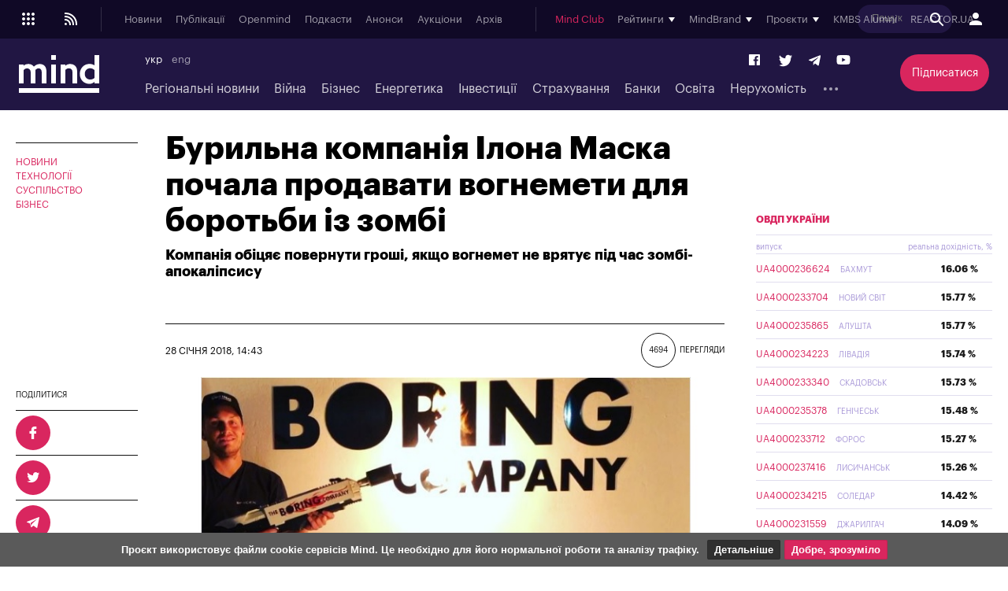

--- FILE ---
content_type: text/html; charset=windows-1251
request_url: https://mind.ua/news/20181020-burilna-kompaniya-ilona-maska-pochala-prodavati-vognemeti-dlya-borotbi-iz-zombi
body_size: 36641
content:
<!DOCTYPE html>
<html lang="uk">
<head>
            <title>Бурильна компанія Ілона Маска почала продавати вогнемети для боротьби із зомбі | Mind.ua</title>
        <meta http-equiv="Content-Type" content="text/html; charset=windows-1251" />
    <meta name="viewport" content="width=device-width,initial-scale=1,user-scalable=yes">
    <meta http-equiv="X-UA-Compatible" content="IE=edge,chrome=1">
    <meta name="HandheldFriendly" content="true">
    <meta name="Author" content="mind.ua" />

    
            <meta name="description" content="Компанія обіцяє повернути гроші, якщо вогнемет не врятує під час зомбі-апокаліпсису" />
    
            <meta name="keywords" content="" />
    
            <meta name="news_keywords" content="" />
    
    <link rel="preconnect" href="//s.mind.ua" crossorigin>
    <link rel="preconnect" href="https://s.mind.ua" crossorigin>
    <link rel="dns-prefetch" href="//s.mind.ua" crossorigin>
    <link rel="dns-prefetch" href="https://s.mind.ua" crossorigin>

            <meta property="og:title" content="Бурильна компанія Ілона Маска почала продавати вогнемети для боротьби із зомбі"/>        <meta property="og:url" content="https://mind.ua/news/20181020-burilna-kompaniya-ilona-maska-pochala-prodavati-vognemeti-dlya-borotbi-iz-zombi"/>        <meta property="og:image" content="https://s.mind.ua/img/forall/a/201810/20.jpg?1517151135"/>        <meta property="og:type" content="article"/>        <meta property="og:site_name" content="Mind.ua"/>        <meta property="og:description" content="Компанія обіцяє повернути гроші, якщо вогнемет не врятує під час зомбі-апокаліпсису"/>                        <meta name="twitter:card" content="summary_large_image">
        <meta name="twitter:site" content="@Mind_UA">
        <meta name="twitter:creator" content="@Mind_UA">
        <meta name="twitter:title" content="Бурильна компанія Ілона Маска почала продавати вогнемети для боротьби із зомбі">
        <meta name="twitter:description" content="Компанія обіцяє повернути гроші, якщо вогнемет не врятує під час зомбі-апокаліпсису">
        <meta name="twitter:image" content="https://s.mind.ua/img/forall/a/201810/20.jpg?1517151135">
        <link rel="image_src" href="https://s.mind.ua/img/forall/a/201810/20.jpg?1517151135" />
    
    <meta name="google-site-verification" content="g5QVSTR4w3Q5fh6EqWecosRd_QW4i1srT7fPI8nVpRo" />
    <meta name="facebook-domain-verification" content="ohb9uo43gt590sixofql6e1ozqys5o" />
    <meta property="fb:app_id" content="1858540347718809" />
    <meta property="fb:admins" content="100000783141325" />
    <meta property="fb:pages" content="144958328899162" />

        <meta name="robots" content="max-image-preview:large">
    
    
        
                            <link rel="alternate" hreflang="uk" href="https://mind.ua/news/20181020-burilna-kompaniya-ilona-maska-pochala-prodavati-vognemeti-dlya-borotbi-iz-zombi" />
            
        
        

            <link rel="canonical" href="https://mind.ua/news/20181020-burilna-kompaniya-ilona-maska-pochala-prodavati-vognemeti-dlya-borotbi-iz-zombi"/>
    
            <link rel="amphtml" href="https://mind.ua/news/amp/20181020-burilna-kompaniya-ilona-maska-pochala-prodavati-vognemeti-dlya-borotbi-iz-zombi"/>
    

    
    <link rel="apple-touch-icon" sizes="180x180" href="//s.mind.ua/static/img/icons/apple-touch-icon.png?v=BG78B5G8yl">
    <link rel="icon" type="image/png" sizes="32x32" href="//s.mind.ua/static/img/icons/favicon-32x32.png?v=BG78B5G8yl">
    <link rel="icon" type="image/png" sizes="16x16" href="//s.mind.ua/static/img/icons/favicon-16x16.png?v=BG78B5G8yl">
    <link rel="manifest" href="//s.mind.ua/static/img/icons/site.webmanifest?v=BG78B5G8yl" crossorigin="use-credentials">
    <link rel="mask-icon" href="//s.mind.ua/static/img/icons/safari-pinned-tab.svg?v=BG78B5G8yl" color="#211643">
    <link rel="shortcut icon" href="//s.mind.ua/static/img/icons/favicon.ico?v=BG78B5G8yl">
    <meta name="msapplication-TileColor" content="#da532c">
    <meta name="msapplication-config" content="//s.mind.ua/static/img/icons/browserconfig.xml?v=BG78B5G8yl">
    <meta name="theme-color" content="#ffffff">


    

    <link rel="stylesheet" media="all" href="//s.mind.ua/static/css/index.css?ver=v3-deploy-20260114-1640">
    <link rel="stylesheet" rel="preload" href="//s.mind.ua/static/css/responsive.css?ver=v3-20231031-1815">
    <link rel="stylesheet" rel="preload" href="//s.mind.ua/static/css/screen.css?ver=v3-deploy-20250908-1430">
    <link rel="stylesheet" media="all" href="//s.mind.ua/static/css/main.css?ver=v3-deploy-20240816-1101">
    <link rel="stylesheet" rel="preload" href="//s.mind.ua/static/css/stylesocialbuttons.css?ver=v3-deploy-20220916-1715">
    <link rel="stylesheet" rel="preload" href="//s.mind.ua/static/css/build.min.css?ver=v3-deploy-20191218-1801">

    
    <script src="//s.mind.ua/static/js/jquery-3.7.1.min.js?ver=v3-deploy-20240607-1905"></script>
    <script src="//s.mind.ua/static/js/jquery-migrate-1.4.1.min.js?ver=v3-deploy-20240607-1905"></script>
    <script src="//s.mind.ua/static/js/jquery-ui.min.js?v=4"></script>
    <script src="//s.mind.ua/static/js/easy-responsive-tabs.js"></script>
    <script src="//s.mind.ua/static/js/jquery.cookie.js"></script>
    <script src="//s.mind.ua/static/js/login.js?v=25"></script>
    <script src="//s.mind.ua/static/js/common.min.js?ver=v3-deploy-20230207-1945"></script>
    <script src="//s.mind.ua/static/js/lazysizes.min.js"></script>
    <script src="//s.mind.ua/static/js/app.min.js?ver=v3-deploy-20230323-1150"></script>

    
    
    
    
    <script async src="https://pagead2.googlesyndication.com/pagead/js/adsbygoogle.js"></script>
    <script>
        (adsbygoogle = window.adsbygoogle || []).push({
            google_ad_client: "ca-pub-2187416084324221",
            enable_page_level_ads: true
        });
    </script>

    
    
    <!-- Google tag (gtag.js) -->
    <script async src="https://www.googletagmanager.com/gtag/js?id=G-6NVHGJL3PT"></script>
    <script>
        window.dataLayer = window.dataLayer || [];
        function gtag(){dataLayer.push(arguments);}
        gtag('js', new Date());
        gtag('config', 'G-6NVHGJL3PT');
        gtag('config', 'AW-854037733');
    </script>

    <script type="text/javascript">
        (function(c,l,a,r,i,t,y){
            c[a]=c[a]||function(){(c[a].q=c[a].q||[]).push(arguments)};
            t=l.createElement(r);t.async=1;t.src="https://www.clarity.ms/tag/"+i;
            y=l.getElementsByTagName(r)[0];y.parentNode.insertBefore(t,y);
        })(window, document, "clarity", "script", "nm4xpk2c45");
    </script>

    <script async src='https://www.googletagservices.com/tag/js/gpt.js'></script>
    <script>
        var googletag = googletag || {};
        googletag.cmd = googletag.cmd || [];
    </script>

    <script>
        googletag.cmd.push(function() {
            googletag.defineSlot('/21701137133/Main_top', ['fluid', [728,90], [930,180], [950,90], [960,90], [970,90], [970,250] [980,90]], 'div-gpt-ad-1525088829534-0').addService(googletag.pubads());
            googletag.pubads().enableSingleRequest();
            googletag.pubads().collapseEmptyDivs();
            googletag.enableServices();
        });

        googletag.cmd.push(function() {
            googletag.defineSlot('/21701137133/Other_top', [[728,90], [930,180], [950,90], [960,90], [970,90], [970,250] [980,90]], 'div-gpt-ad-1525088956182-0').addService(googletag.pubads());
            googletag.pubads().enableSingleRequest();
            googletag.pubads().collapseEmptyDivs();
            googletag.enableServices();
        });

        googletag.cmd.push(function() {
            googletag.defineSlot('/21701137133/Main_premium', [[300, 250], [300, 600]], 'div-gpt-ad-1525085366333-0').addService(googletag.pubads());
            googletag.pubads().enableSingleRequest();
            googletag.pubads().collapseEmptyDivs();
            googletag.enableServices();
        });

        googletag.cmd.push(function() {
            googletag.defineSlot('/21701137133/Other_Premium', [[300, 250], [300, 600]], 'div-gpt-ad-1525088276994-0').addService(googletag.pubads());
            googletag.pubads().enableSingleRequest();
            googletag.pubads().collapseEmptyDivs();
            googletag.enableServices();
        });

        googletag.cmd.push(function() {
            googletag.defineSlot('/21701137133/Middle_RightBottom', [300, 600], 'div-gpt-ad-1525092198384-0').addService(googletag.pubads());
            googletag.pubads().enableSingleRequest();
            googletag.pubads().collapseEmptyDivs();
            googletag.enableServices();
        });

        googletag.cmd.push(function() {
            googletag.defineSlot('/21701137133/mobile', [320, 100], 'div-gpt-ad-1525090632057-0').addService(googletag.pubads());
            googletag.pubads().enableSingleRequest();
            googletag.pubads().collapseEmptyDivs();
            googletag.enableServices();
        });

        googletag.cmd.push(function() {
            googletag.defineSlot('/21701137133/Premium_Insurance', [[300, 600], [300, 250]], 'div-gpt-ad-1543318314496-0').addService(googletag.pubads());
            googletag.pubads().enableSingleRequest();
            googletag.pubads().collapseEmptyDivs();
            googletag.enableServices();
        });

    </script>

    <script>
        (function(d, s, id) {
            var js, fjs = d.getElementsByTagName(s)[0];
            if (d.getElementById(id)) return;
            js = d.createElement(s); js.id = id;
            js.src = 'https://connect.facebook.net/uk_UA/sdk.js#xfbml=1&version=v3.0&appId=1865951440346605';
            fjs.parentNode.insertBefore(js, fjs);
        }(document, 'script', 'facebook-jssdk'));
    </script>

    <!-- Meta Pixel Code -->
    <script>
    !function(f,b,e,v,n,t,s)
    {if(f.fbq)return;n=f.fbq=function(){n.callMethod?
        n.callMethod.apply(n,arguments):n.queue.push(arguments)};
        if(!f._fbq)f._fbq=n;n.push=n;n.loaded=!0;n.version='2.0';
        n.queue=[];t=b.createElement(e);t.async=!0;
        t.src=v;s=b.getElementsByTagName(e)[0];
        s.parentNode.insertBefore(t,s)}(window, document,'script',
        'https://connect.facebook.net/en_US/fbevents.js');
    fbq('init', '1211989719793423');
    fbq('track', 'PageView');
    </script>
    <noscript><img height="1" width="1" style="display:none" src="https://www.facebook.com/tr?id=1211989719793423&ev=PageView&noscript=1"/></noscript>
    <!-- End Meta Pixel Code -->

    <!-- Facebook Pixel Code -->
    <script>
    !function(f,b,e,v,n,t,s){if(f.fbq)return;n=f.fbq=function(){n.callMethod?
        n.callMethod.apply(n,arguments):n.queue.push(arguments)};
        if(!f._fbq)f._fbq=n;n.push=n;n.loaded=!0;n.version='2.0';
        n.queue=[];t=b.createElement(e);t.async=!0;
        t.src=v;s=b.getElementsByTagName(e)[0];
        s.parentNode.insertBefore(t,s)}(window, document,'script','https://connect.facebook.net/en_US/fbevents.js');
    fbq('init', '181334349209321');
    fbq('track', 'PageView');
    </script>
    <noscript><img height="1" width="1" style="display:none" src="https://www.facebook.com/tr?id=181334349209321&ev=PageView&noscript=1"/></noscript>
    <!-- End Facebook Pixel Code -->
    

    

        
    <script>
        $(function() {
            $( "#accordion" ).accordion({
                autoHeight: false,
                collapsible: true,
                heightStyle: "content",
                active: false,
                animate: 300,
                multiple: true,

                beforeActivate: function(event, ui) {
                    if (ui.newHeader[0]) {
                        var currHeader  = ui.newHeader;
                        var currContent = currHeader.next('.ui-accordion-content');
                    } else {
                        var currHeader  = ui.oldHeader;
                        var currContent = currHeader.next('.ui-accordion-content');
                    }
                    var isPanelSelected = currHeader.attr('aria-selected') == 'true';
                    currHeader.toggleClass('ui-corner-all',isPanelSelected).toggleClass('accordion-header-active ui-state-active ui-corner-top',!isPanelSelected).attr('aria-selected',((!isPanelSelected).toString()));
                    currHeader.children('.ui-icon').toggleClass('ui-icon-triangle-1-e',isPanelSelected).toggleClass('ui-icon-triangle-1-s',!isPanelSelected);
                    currContent.toggleClass('accordion-content-active',!isPanelSelected)
                    if (isPanelSelected) { currContent.slideUp(); }  else { currContent.slideDown(); }
                    return false;
                }
            });
        });
    </script>
    
    
    
    <script src="https://cdn.admixer.net/scripts3/loader2.js" async data-inv="//inv-nets.admixer.net/" data-r="single" data-sender="admixer" data-bundle="desktop"></script>
    <script type='text/javascript'>
        (window.globalAmlAds = window.globalAmlAds || []).push(function() {
            globalAml.defineSlot({z: '452d0608-01d8-4caa-9f04-24b627e0dde0', ph: 'admixer_452d060801d84caa9f0424b627e0dde0_zone_27009_sect_8613_site_7019', i: 'inv-nets', s:'13981b16-fd19-4021-b7ce-002e5e5f5a8b', sender: 'admixer'});
            globalAml.defineSlot({z: '66c0b5bc-9900-4afd-9428-23f6adf5958a', ph: 'admixer_66c0b5bc99004afd942823f6adf5958a_zone_27054_sect_8613_site_7019', i: 'inv-nets', s:'13981b16-fd19-4021-b7ce-002e5e5f5a8b', sender: 'admixer'});
            globalAml.defineSlot({z: '8e10ff06-ba3b-4693-9fb6-6cfe21486b90', ph: 'admixer_8e10ff06ba3b46939fb66cfe21486b90_zone_27055_sect_8613_site_7019', i: 'inv-nets', s:'13981b16-fd19-4021-b7ce-002e5e5f5a8b', sender: 'admixer'});
            globalAml.defineSlot({z: '623714c5-c239-4a3f-a6bc-70b125a44393', ph: 'admixer_623714c5c2394a3fa6bc70b125a44393_zone_27058_sect_8613_site_7019', i: 'inv-nets', s:'13981b16-fd19-4021-b7ce-002e5e5f5a8b', sender: 'admixer'});
            globalAml.defineSlot({z: '73c960aa-12f9-4693-a294-888a8450cc7e', ph: 'admixer_73c960aa12f94693a294888a8450cc7e_zone_27059_sect_8613_site_7019', i: 'inv-nets', s:'13981b16-fd19-4021-b7ce-002e5e5f5a8b', sender: 'admixer'});
            globalAml.defineSlot({z: '13657bca-0dc6-4294-adeb-baf2887e38a0', ph: 'admixer_13657bca0dc64294adebbaf2887e38a0_zone_27060_sect_8613_site_7019', i: 'inv-nets', s:'13981b16-fd19-4021-b7ce-002e5e5f5a8b', sender: 'admixer'});
            globalAml.defineSlot({z: '7860021c-18a4-4857-a1a6-15cc08ae85d2', ph: 'admixer_7860021c18a44857a1a615cc08ae85d2_zone_27061_sect_8613_site_7019', i: 'inv-nets', s:'13981b16-fd19-4021-b7ce-002e5e5f5a8b', sender: 'admixer'});
            globalAml.defineSlot({z: '73890491-e5bd-4ff9-a7fc-2f45762c2cbc', ph: 'admixer_73890491e5bd4ff9a7fc2f45762c2cbc_zone_27083_sect_8613_site_7019', i: 'inv-nets', s:'13981b16-fd19-4021-b7ce-002e5e5f5a8b', sender: 'admixer'});
            globalAml.defineSlot({z: '8dfb7449-809e-447d-ae02-405354193b27', ph: 'admixer_8dfb7449809e447dae02405354193b27_zone_30367_sect_8613_site_7019', i: 'inv-nets', s:'13981b16-fd19-4021-b7ce-002e5e5f5a8b', sender: 'admixer'});
            globalAml.defineSlot({z: '5363b536-e86a-47df-b622-b7b88dbea107', ph: 'admixer_5363b536e86a47dfb622b7b88dbea107_zone_30368_sect_8613_site_7019', i: 'inv-nets', s:'13981b16-fd19-4021-b7ce-002e5e5f5a8b', sender: 'admixer'});
            globalAml.defineSlot({z: '8c440d57-0ce8-4231-9db0-2e3805f537b5', ph: 'admixer_8c440d570ce842319db02e3805f537b5_zone_31595_sect_8613_site_7019', i: 'inv-nets', s:'13981b16-fd19-4021-b7ce-002e5e5f5a8b', sender: 'admixer'});
            globalAml.defineSlot({z: '2e77b8ca-a979-43ed-a996-becba598170a', ph: 'admixer_2e77b8caa97943eda996becba598170a_zone_59708_sect_8613_site_7019', i: 'inv-nets', s:'13981b16-fd19-4021-b7ce-002e5e5f5a8b', sender: 'admixer'});
            globalAml.defineSlot({z: 'd1af3391-40e2-4e0a-890c-6e8d4b69dc90', ph: 'admixer_d1af339140e24e0a890c6e8d4b69dc90_zone_59709_sect_8613_site_7019', i: 'inv-nets', s:'13981b16-fd19-4021-b7ce-002e5e5f5a8b', sender: 'admixer'});
            globalAml.defineSlot({z: 'cb3db422-07fa-4979-884b-177d7acd13a7', ph: 'admixer_cb3db42207fa4979884b177d7acd13a7_zone_59710_sect_8613_site_7019', i: 'inv-nets', s:'13981b16-fd19-4021-b7ce-002e5e5f5a8b', sender: 'admixer'});
            globalAml.defineSlot({z: '4edac202-cf66-46e1-a843-f00c23542e90', ph: 'admixer_4edac202cf6646e1a843f00c23542e90_zone_27056_sect_8613_site_7019', i: 'inv-nets', s:'13981b16-fd19-4021-b7ce-002e5e5f5a8b', sender: 'admixer'});
            globalAml.singleRequest("admixer");});
    </script>
    

    

    

    
    <script async src="https://cdn.gravitec.net/storage/a18fd12c0e1217f0766e1f7de2c1b9bc/client.js"></script>
    <script async src="https://js-ua.mediabrama.com/marker.min.js?src_id=394240"></script>
    

    
    
        <script defer>var num_words_comments = ['коментар', 'коментаря', 'коментарів'];</script>
</head>
<body>

<div id="fb-root"></div>



<script type="application/ld+json">
{
  "@context": "http://schema.org",
  "@type": "WebSite",
  "url": "https://mind.ua/",
  "potentialAction": {
    "@type": "SearchAction",
    "target": "https://mind.ua/search?q={search_term_string}",
    "query-input": "required name=search_term_string"
  }
}
</script>

<!-- BEGIN content -->
<div class="header_new" id="header">
    <div class="header_new-i">

                <div class="header_new-topline">
            <ul class="header_new-topline-language">
                                                                        <li> укр </li>
                                                                                                                
                        
                                                            <li><a href="https://mind.ua/en/">eng</a></li>
                            
                        
                                                                                        </ul>
                        <a href="https://mind.ua/subscribe/again" class="header_new-topline-support" style="color: #d9265e;"> Підписатися </a>
                    </div>
        
        <div class="header_new-top">
            <div class="header_new-top-content">
                <div class="header_new-top-content-left">
                    <div class="header_new-menu_button">
                        <span class="header_new-menu_button-grid">
                            <svg xmlns="http://www.w3.org/2000/svg" xml:space="preserve" width="24px" height="24px" version="1.1" viewBox="0 0 140488 140488" xmlns:xlink="http://www.w3.org/1999/xlink">
                                <path fill="currentColor" d="M35122 23415c6466,0 11707,5241 11707,11707 0,6466 -5241,11707 -11707,11707 -6466,0 -11707,-5241 -11707,-11707 0,-6466 5241,-11707 11707,-11707zm70244 70244c6466,0 11707,5241 11707,11707 0,6466 -5241,11707 -11707,11707 -6466,0 -11707,-5241 -11707,-11707 0,-6466 5241,-11707 11707,-11707zm-35122 0c6466,0 11707,5241 11707,11707 0,6466 -5241,11707 -11707,11707 -6466,0 -11707,-5241 -11707,-11707 0,-6466 5241,-11707 11707,-11707zm-35122 0c6466,0 11707,5241 11707,11707 0,6466 -5241,11707 -11707,11707 -6466,0 -11707,-5241 -11707,-11707 0,-6466 5241,-11707 11707,-11707zm70244 -35122c6466,0 11707,5241 11707,11707 0,6466 -5241,11707 -11707,11707 -6466,0 -11707,-5241 -11707,-11707 0,-6466 5241,-11707 11707,-11707zm-35122 0c6466,0 11707,5241 11707,11707 0,6466 -5241,11707 -11707,11707 -6466,0 -11707,-5241 -11707,-11707 0,-6466 5241,-11707 11707,-11707zm-35122 0c6466,0 11707,5241 11707,11707 0,6466 -5241,11707 -11707,11707 -6466,0 -11707,-5241 -11707,-11707 0,-6466 5241,-11707 11707,-11707zm70244 -35122c6466,0 11707,5241 11707,11707 0,6466 -5241,11707 -11707,11707 -6466,0 -11707,-5241 -11707,-11707 0,-6466 5241,-11707 11707,-11707zm-35122 0c6466,0 11707,5241 11707,11707 0,6466 -5241,11707 -11707,11707 -6466,0 -11707,-5241 -11707,-11707 0,-6466 5241,-11707 11707,-11707z" />
                            </svg>
                        </span>
                        <span class="header_new-menu_button-close">
                            <svg xmlns="http://www.w3.org/2000/svg" width="24" height="24" viewBox="0 0 24 24">
                                <path fill="currentColor" d="M19 6.41L17.59 5 12 10.59 6.41 5 5 6.41 10.59 12 5 17.59 6.41 19 12 13.41 17.59 19 19 17.59 13.41 12 19 6.41z" />
                            </svg>
                        </span>
                        <span class="header_new-menu_button-arrow">
                            <svg xmlns="http://www.w3.org/2000/svg" width="24" height="24" viewBox="0 0 24 24">
                                <path fill="currentColor" d="M20 11H7.83l5.59-5.59L12 4l-8 8 8 8 1.41-1.41L7.83 13H20v-2z" />
                            </svg>
                        </span>
                    </div>

                    <a href="//s.mind.ua/rss/ua/all.xml" target="_blank" class="header_new-rss_button">
                        <?xml version="1.0" encoding="UTF-8"?>                        <!DOCTYPE svg PUBLIC "-//W3C//DTD SVG 1.1//EN" "http://www.w3.org/Graphics/SVG/1.1/DTD/svg11.dtd">
                        <svg xmlns="http://www.w3.org/2000/svg" xml:space="preserve" width="24px" height="24px" version="1.1" style="shape-rendering:geometricPrecision; text-rendering:geometricPrecision; image-rendering:optimizeQuality; fill-rule:evenodd; clip-rule:evenodd" viewBox="0 0 250435 250435" xmlns:xlink="http://www.w3.org/1999/xlink">
                            <g id="Layer_x0020_1">
                                <metadata id="CorelCorpID_0Corel-Layer" />
                                <circle fill="currentColor" cx="57391" cy="193043" r="15652" />
                                <path fill="currentColor" d="M41739 41739l15652 0c41781,0 79607,16936 106988,44317 27381,27381 44317,65207 44317,106987l0 15653 -20870 0 0 -15653c0,-36020 -14599,-68630 -38202,-92233 -23602,-23602 -56212,-38201 -92233,-38201l-15652 0 0 -20870z" />
                                <path fill="currentColor" d="M41739 83478l11478 0c31408,0 59844,12733 80425,33314 20582,20582 33315,49018 33315,80425l0 11479 -20870 0 0 -11479c0,-25646 -10395,-48866 -27199,-65670 -16805,-16804 -40024,-27199 -65671,-27199l-11478 0 0 -20870z" />
                                <path fill="currentColor" d="M41739 125217l7304 0c21033,0 40078,8528 53863,22312 13784,13784 22311,32830 22311,53862l0 7305 -20869 0 0 -7305c0,-15273 -6190,-29100 -16197,-39107 -10007,-10007 -23834,-16197 -39108,-16197l-7304 0 0 -20870z" />
                            </g>
                        </svg>
                    </a>

                </div>
                                <a href="https://mind.ua/" class="header_new-top-logo"><img class="lazyload" decoding="async" loading="lazy" src="" data-src="//s.mind.ua/static/img/logo.svg" width="102" height="48" alt="mind.ua"></a>
                                <div class="header_new-top-content-middle">
                    <div class="header_new-top-main_menu">
                        <ul class="header_new-top-main_menu-list is_no_js_dot_menu">
                            <li class="header_new-top-main_menu-item"><a href="https://mind.ua/news" class="header_new-top-main_menu-link">Новини</a></li>
                            <li class="header_new-top-main_menu-item"><a href="https://mind.ua/publications" class="header_new-top-main_menu-link">Публікації</a></li>
                            <li class="header_new-top-main_menu-item"><a href="https://mind.ua/openmind" class="header_new-top-main_menu-link">Openmind</a></li>
                            <li class="header_new-top-main_menu-item"><a href="https://mind.ua/podcasts" class="header_new-top-main_menu-link">Подкасти</a></li>
                            
                                                        <li class="header_new-top-main_menu-item"><a href="https://mind.ua/education/events" class="header_new-top-main_menu-link">Анонси</a></li>
                                                        <li class="header_new-top-main_menu-item"><a href="https://mind.ua/auctions" class="header_new-top-main_menu-link">Аукціони</a></li>
                                                        <li class="header_new-top-main_menu-item"><a href="https://mind.ua/archive" class="header_new-top-main_menu-link">Архів</a></li>
                                                        <li class="header_new-top-main_menu-item is_button_wrap">
                                <div class="header_new-top-main_menu-dropdown_button"></div>
                                <ul class="header_new-top-main_menu-dropdown"></ul>
                            </li>
                        </ul>
                    </div>
                    <div class="header_new-top-sub_menu">
                        <ul class="header_new-top-sub_menu-list">
                            <li class="header_new-top-sub_menu-item" style="color: #d9265e;"><a href="https://mind.ua/ejournal" class="header_new-top-main_menu-link">Mind Club</a></li>


                            
                            <li class="header_new-top-sub_menu-item">
                                <div class="header_new-top-sub_menu-item-title">Рейтинги</div>
                                <div class="header_new-top-sub_menu-dropdown">

                                    <a href="https://mind.ua/banks/rating" class="header_new-top-sub_menu-link">Рейтинг банків</a>
                                    <a href="https://mind.ua/ratings/investments" class="header_new-top-sub_menu-link">Інвестиційний рейтинг</a>
                                    <a href="https://mind.ua/ratings/top200" class="header_new-top-sub_menu-link">ТОП 200 компаній</a>
                                    <a href="https://mind.ua/ratings/crypto" class="header_new-top-sub_menu-link">Рейтинг криптобірж</a>
                                    <a href="https://mind.ua/ratings/agro" class="header_new-top-sub_menu-link">Аграрний незламний</a>
                                    <a href="https://mind.ua/insurance/rating" class="header_new-top-sub_menu-link">Рейтинг страхових компаній</a>
                                    <a href="https://mind.ua/ratings" class="header_new-top-sub_menu-link" style="padding-top:1em; border-top: 1px solid #e1deef;">Усі рейтинги</a>

                                    

                                </div>
                            </li>

                            

                                                        <li class="header_new-top-sub_menu-item">
                                <div class="header_new-top-sub_menu-item-title">MindBrand</div>
                                <div class="header_new-top-sub_menu-dropdown">
                                                                            <a href="https://mind.ua/companies/1942-1-centr-rekrutingu-suhoputnih-vijsk-zsu" class="header_new-top-sub_menu-link">1 Центр рекрутингу Сухопутних військ ЗСУ</a>
                                                                            <a href="https://mind.ua/companies/1946-1-j-okremij-centr-bezpilotnih-sistem-sbs" class="header_new-top-sub_menu-link">1-й Окремий Центр Безпілотних Систем СБС</a>
                                                                            <a href="https://mind.ua/companies/1955-59-oshbr-bps-stepovi-hizhaki" class="header_new-top-sub_menu-link">59 ОШБр БпС "Степові Хижаки"</a>
                                                                            <a href="https://mind.ua/companies/195-ab-inbev-efes-ukrayina" class="header_new-top-sub_menu-link">AB InBev Efes Україна</a>
                                                                            <a href="https://mind.ua/companies/1972-pepsico-ukrayina" class="header_new-top-sub_menu-link">PepsiCo Україна</a>
                                                                            <a href="https://mind.ua/companies/1948-smarttender" class="header_new-top-sub_menu-link">SmartTender</a>
                                                                            <a href="https://mind.ua/companies/1834-stihl-ukrayina" class="header_new-top-sub_menu-link">STIHL Україна</a>
                                                                            <a href="https://mind.ua/banks/241-bank-lviv" class="header_new-top-sub_menu-link">Банк Львів</a>
                                                                            <a href="https://mind.ua/companies/1970-e-tender" class="header_new-top-sub_menu-link">Е-ТЕНДЕР</a>
                                                                            <a href="https://mind.ua/companies/1846-industrialni-parki-novo" class="header_new-top-sub_menu-link">Індустріальні парки NOVO</a>
                                                                            <a href="https://mind.ua/companies/1940-kongresno-vistavkovij-centr-parkovij" class="header_new-top-sub_menu-link">Конгресно-виставковий центр «Парковий»</a>
                                                                            <a href="https://mind.ua/companies/1953-merezha-fitnes-prostoriv-smartass" class="header_new-top-sub_menu-link">Мережа фітнес-просторів Smartass</a>
                                                                            <a href="https://mind.ua/companies/1838-turum-burum" class="header_new-top-sub_menu-link">Турум-бурум</a>
                                                                            <a href="https://mind.ua/companies/63-farmacevtichna-kompaniya-darnicya" class="header_new-top-sub_menu-link">Фармацевтична компанія «Дарниця»</a>
                                                                            <a href="https://mind.ua/companies/1944-cifrovi-servisi-vchasno" class="header_new-top-sub_menu-link">Цифрові сервіси «Вчасно»</a>
                                                                    </div>
                            </li>
                            

                            
                            <li class="header_new-top-sub_menu-item">
                                <div class="header_new-top-sub_menu-item-title">Проєкти</div>
                                <div class="header_new-top-sub_menu-dropdown">

                                    <a href="https://mind.ua/tags/1907-wef-2026" class="header_new-top-sub_menu-link" style="color:#0d4ad9;font-weight:bold;">WEF 2026</a>
                                    <a href="https://mind.ua/tags/1904-mind-reality-check" class="header_new-top-sub_menu-link" style="color:#060105;font-weight:bold;">MIND REALITY CHECK</a>
                                    <a href="https://mind.ua/tags/1875-iis-2025" class="header_new-top-sub_menu-link" style="color:#030203;font-weight:bold;">IIS 2025</a>
                                    <a href="https://mind.ua/tags/1868-mind-wintech-summit-2025" class="header_new-top-sub_menu-link" style="color:#082a4d;font-weight:bold;">Mind WinTech Summit</a>
                                    <a href="https://mind.ua/tags/1862-mind-export" class="header_new-top-sub_menu-link" style="color:#010101;font-weight:bold;">Mind Export</a>
                                    <a href="https://mind.ua/tags/1831-u-lead-z-evropoyu" class="header_new-top-sub_menu-link" style="color:#122142;font-weight:bold;text-transform:uppercase;">U-LEAD з Європою</a>
                                    <a href="https://mind.ua/tags/1822-mentalne-zdorovya" class="header_new-top-sub_menu-link">Ментальне здоров'я</a>
                                    <a href="https://mind.ua/tags/1814-neruhomist-u-evropi" class="header_new-top-sub_menu-link" style="color: #0064a0; font-weight: bold;">Нерухомість у Європі</a>
                                    <a href="https://mind.ua/projects/42-eskiz-majbutnogo" class="header_new-top-sub_menu-link" style="color: #0064a0; font-weight: bold;">Ескіз майбутнього</a>
                                    <a href="https://mind.ua/tags/1732-ekonomichnij-forsajt" class="header_new-top-sub_menu-link" style="color: #010039; font-weight: bold;">Економічний форсайт</a>
                                    <a href="https://mind.ua/shame" class="header_new-top-sub_menu-link" style="color: #000000; font-weight: bold;">Shame List</a>

                                                                        <a href="https://mind.ua/tags/1691-suchasnij-litopis-ukrayinskogo-biznesu" class="header_new-top-sub_menu-link" style="color: #d8a093; font-weight: bold;">Сучасний літопис українського бізнесу</a>
                                    
                                                                        <a href="https://mind.ua/tags/1695-mind-poyasnyue" class="header_new-top-sub_menu-link" style="color: #117eb9; font-weight: bold;">MIND ПОЯСНЮЄ</a>
                                    
                                    <a href="https://mind.ua/sustainable" class="header_new-top-sub_menu-link" style="color: #A21942; font-weight: bold;">Сталий розвиток</a>

                                                                        <a href="https://mind.ua/tags/1494-analiz-zakonoproektiv" class="header_new-top-sub_menu-link">Аналіз законопроектів</a>
                                    
                                                                            <a href="https://mind.ua/projects/35-recenziyi-na-knigi" class="header_new-top-sub_menu-link">Рецензії на книги</a>
                                    
                                    <a href="javascript:void(0);" class="header_new-top-sub_menu-link" style="margin-top: 2em;padding-bottom: 0.2em; border-bottom: 1px solid #e1deef; font-style: oblique;">Архів</a>
                                    <a href="https://mind.ua/tags/1838-mind-invest-summit-2024" class="header_new-top-sub_menu-link" style="color:#030303;font-weight:bold;">Invest Summit 2024</a>
                                    <a href="https://mind.ua/tags/1834-mind-entrepreneur-summit-2024" class="header_new-top-sub_menu-link" style="color:#363b72;font-weight:bold;">Entrepreneur Summit 2024</a>
                                    <a href="https://mind.ua/tags/1819-mind-wintech-summit-2023" class="header_new-top-sub_menu-link" style="color:#00aeef;font-weight:bold;">WinTech Summit 2023</a>
                                    <a href="https://mind.ua/tags/1789-nezlamnij-agrarnij" class="header_new-top-sub_menu-link" style="color: #EA9C34; font-weight: bold;">Незламний аграрний</a>

                                                                            <a href="https://mind.ua/tags/1635-sekreti-investicij-u-neruhomist" class="header_new-top-sub_menu-link" style="font-weight: bold;">Секрети інвестицій у нерухомість</a>
                                    
                                                                            <a href="https://mind.ua/tags/1421-velikij-biznes-velika-vidpovidalnist" class="header_new-top-sub_menu-link">Великий бізнес – велика відповідальність</a>
                                    
                                    <a href="https://mind.ua/tags/1288-smart-power" class="header_new-top-sub_menu-link" style="color: #233d51; font-weight: bold;">SMART&nbsp;<span style="color: #e07242; font-weight: bold;">POWER</span></a>
                                    <a href="https://mind.ua/tags/1287-mind-x-ray" class="header_new-top-sub_menu-link" style="color: #d9265e; font-weight: bold;">MIND&nbsp;X-RAY</a>

                                                                        <a href="https://mind.ua/tags/1127-kandidatska-z-ekonomiki" class="header_new-top-sub_menu-link">Кандидатська з економіки</a>
                                    
                                    <a href="https://mind.ua/books" class="header_new-top-sub_menu-link">Рейтинг книг</a>


                                    

                                </div>
                            </li>

                            
                            <li class="header_new-top-sub_menu-item" ><a href="https://mind.ua/kmbs_alumni" class="header_new-top-main_menu-link">KMBS Alumni</a></li>
                            <li class="header_new-top-sub_menu-item" ><a href="https://reactor.ua/" class="header_new-top-main_menu-link">REACTOR.UA</a></li>
                        </ul>
                    </div>
                </div>

                <div class="header_new-top-content-right">
                    <div class="header_new-search-wrap">
                        <form id="searchform" class="header_new-search" action="https://mind.ua/search" method="GET" accept-charset="utf-8">
                            <input type="text" id="search" name="q" class="header_new-search-input" placeholder="Пошук">
                            <button type="submit" class="header_new-search-button" onclick="document.forms['searchform'].submit()">
                                <svg xmlns="http://www.w3.org/2000/svg" width="24" height="24" viewBox="0 0 24 24">
                                    <path fill="currentColor" d="M15.5 14h-.79l-.28-.27C15.41 12.59 16 11.11 16 9.5 16 5.91 13.09 3 9.5 3S3 5.91 3 9.5 5.91 16 9.5 16c1.61 0 3.09-.59 4.23-1.57l.27.28v.79l5 4.99L20.49 19l-4.99-5zm-6 0C7.01 14 5 11.99 5 9.5S7.01 5 9.5 5 14 7.01 14 9.5 11.99 14 9.5 14z" />
                                </svg>
                            </button>
                        </form>
                    </div>
                    <div class="header_new-login_button auth_link">
                                                    <svg xmlns="http://www.w3.org/2000/svg" width="24" height="24" viewBox="0 0 24 24">
                                <path fill="currentColor" d="M12 12c2.21 0 4-1.79 4-4s-1.79-4-4-4-4 1.79-4 4 1.79 4 4 4zm0 2c-2.67 0-8 1.34-8 4v2h16v-2c0-2.66-5.33-4-8-4z" />
                            </svg>
                                            </div>
                </div>

            </div>
        </div>

        <div class="header_new-bot">
                        <a href="https://mind.ua/" class="header_new-bot-logo"><img class="lazyload" decoding="async" loading="lazy" src="" data-src="//s.mind.ua/static/img/logo.svg" width="102" height="48" alt="mind.ua"></a>
                        <div class="header_new-bot-middle">
                <div class="header_new-bot-middle-top">

                                        <ul class="header_new-bot-language">
                                                                                                        <li> укр </li>
                                                                                                                                                                        
                                
                                                                            <li><a href="https://mind.ua/en/">eng</a></li>
                                    
                                
                                                                                                                                        </ul>
                    
                    <ul class="header_new-social">
                        <li class="header_new-social-item">
                            <a href="https://www.facebook.com/ukrainemind/" target="_blank" class="header_new-social-link is_facebook" title="Facebook">
                                <svg aria-hidden="true" focusable="false" role="img" xmlns="http://www.w3.org/2000/svg" viewBox="0 0 448 512">
                                    <path fill="currentColor" d="M448 56.7v398.5c0 13.7-11.1 24.7-24.7 24.7H309.1V306.5h58.2l8.7-67.6h-67v-43.2c0-19.6 5.4-32.9 33.5-32.9h35.8v-60.5c-6.2-.8-27.4-2.7-52.2-2.7-51.6 0-87 31.5-87 89.4v49.9h-58.4v67.6h58.4V480H24.7C11.1 480 0 468.9 0 455.3V56.7C0 43.1 11.1 32 24.7 32h398.5c13.7 0 24.8 11.1 24.8 24.7z"></path>
                                </svg>
                            </a>
                        </li>
                        <li class="header_new-social-item">
                            <a href="https://twitter.com/Mind_UA" target="_blank" class="header_new-social-link is_twitter" title="Twitter">
                                <svg aria-hidden="true" focusable="false" role="img" xmlns="http://www.w3.org/2000/svg" viewBox="0 0 512 512">
                                    <path fill="currentColor" d="M459.37 151.716c.325 4.548.325 9.097.325 13.645 0 138.72-105.583 298.558-298.558 298.558-59.452 0-114.68-17.219-161.137-47.106 8.447.974 16.568 1.299 25.34 1.299 49.055 0 94.213-16.568 130.274-44.832-46.132-.975-84.792-31.188-98.112-72.772 6.498.974 12.995 1.624 19.818 1.624 9.421 0 18.843-1.3 27.614-3.573-48.081-9.747-84.143-51.98-84.143-102.985v-1.299c13.969 7.797 30.214 12.67 47.431 13.319-28.264-18.843-46.781-51.005-46.781-87.391 0-19.492 5.197-37.36 14.294-52.954 51.655 63.675 129.3 105.258 216.365 109.807-1.624-7.797-2.599-15.918-2.599-24.04 0-57.828 46.782-104.934 104.934-104.934 30.213 0 57.502 12.67 76.67 33.137 23.715-4.548 46.456-13.32 66.599-25.34-7.798 24.366-24.366 44.833-46.132 57.827 21.117-2.273 41.584-8.122 60.426-16.243-14.292 20.791-32.161 39.308-52.628 54.253z"></path>
                                </svg>
                            </a>
                        </li>
                        <li class="header_new-social-item">
                            <a href="https://t.me/mindua" target="_blank" class="header_new-social-link is_telegram" title="Telegram">
                                <svg aria-hidden="true" focusable="false" role="img" xmlns="http://www.w3.org/2000/svg" viewBox="0 0 448 512">
                                    <path fill="currentColor" d="M446.7 98.6l-67.6 318.8c-5.1 22.5-18.4 28.1-37.3 17.5l-103-75.9-49.7 47.8c-5.5 5.5-10.1 10.1-20.7 10.1l7.4-104.9 190.9-172.5c8.3-7.4-1.8-11.5-12.9-4.1L117.8 284 16.2 252.2c-22.1-6.9-22.5-22.1 4.6-32.7L418.2 66.4c18.4-6.9 34.5 4.1 28.5 32.2z"></path>
                                </svg>
                            </a>
                        </li>
                        <li class="header_new-social-item">
                            <a href="https://www.youtube.com/channel/UC6j9w-e3JM3_k2XOiFxAVVA" target="_blank" class="header_new-social-link is_youtube" title="YouTube">
                                <svg aria-hidden="true" focusable="false" role="img" xmlns="http://www.w3.org/2000/svg" viewBox="0 0 576 512">
                                    <path fill="currentColor" d="M549.655 124.083c-6.281-23.65-24.787-42.276-48.284-48.597C458.781 64 288 64 288 64S117.22 64 74.629 75.486c-23.497 6.322-42.003 24.947-48.284 48.597-11.412 42.867-11.412 132.305-11.412 132.305s0 89.438 11.412 132.305c6.281 23.65 24.787 41.5 48.284 47.821C117.22 448 288 448 288 448s170.78 0 213.371-11.486c23.497-6.321 42.003-24.171 48.284-47.821 11.412-42.867 11.412-132.305 11.412-132.305s0-89.438-11.412-132.305zm-317.51 213.508V175.185l142.739 81.205-142.739 81.201z"></path>
                                </svg>
                            </a>
                        </li>
                    </ul>
                </div>

                                <div class="header_new-bot-middle-bot">
                    <ul class="header_new-bot-menu is_no_js_dot_menu">

                        
                        <li class="header_new-bot-menu-item"><a href="https://mind.ua/tags/1828-regionalni-novini" class="header_new-bot-menu-link">Регіональні новини</a></li>
                                                <li class="header_new-bot-menu-item">
                            <a href="https://mind.ua/war" class="header_new-bot-menu-link">Війна</a>
                        </li>
                                                <li class="header_new-bot-menu-item">
                            <a href="https://mind.ua/business" class="header_new-bot-menu-link">Бізнес</a>
                        </li>
                                                <li class="header_new-bot-menu-item">
                            <a href="https://mind.ua/energy" class="header_new-bot-menu-link">Енергетика</a>
                        </li>
                                                <li class="header_new-bot-menu-item">
                            <a href="https://mind.ua/investments" class="header_new-bot-menu-link">Інвестиції</a>
                        </li>
                                                <li class="header_new-bot-menu-item">
                            <a href="https://mind.ua/insurance" class="header_new-bot-menu-link">Страхування</a>
                        </li>
                                                <li class="header_new-bot-menu-item">
                            <a href="https://mind.ua/banks" class="header_new-bot-menu-link">Банки</a>
                        </li>
                                                <li class="header_new-bot-menu-item">
                            <a href="https://mind.ua/education" class="header_new-bot-menu-link">Освіта</a>
                        </li>
                                                <li class="header_new-bot-menu-item">
                            <a href="https://mind.ua/realestate" class="header_new-bot-menu-link">Нерухомість</a>
                        </li>
                                                <li class="header_new-bot-menu-item">
                            <a href="https://mind.ua/lifestyle" class="header_new-bot-menu-link">LifeStyle</a>
                        </li>
                                                <li class="header_new-bot-menu-item">
                            <a href="https://mind.ua/technologies" class="header_new-bot-menu-link">Технології</a>
                        </li>
                                                <li class="header_new-bot-menu-item">
                            <a href="https://mind.ua/agro" class="header_new-bot-menu-link">Агро</a>
                        </li>
                                                <li class="header_new-bot-menu-item">
                            <a href="https://mind.ua/infrastructure" class="header_new-bot-menu-link">Інфраструктура</a>
                        </li>
                                                <li class="header_new-bot-menu-item">
                            <a href="https://mind.ua/industry" class="header_new-bot-menu-link">Промисловість</a>
                        </li>
                                                <li class="header_new-bot-menu-item">
                            <a href="https://mind.ua/policy" class="header_new-bot-menu-link">Політика</a>
                        </li>
                                                <li class="header_new-bot-menu-item">
                            <a href="https://mind.ua/society" class="header_new-bot-menu-link">Суспільство</a>
                        </li>
                                                <li class="header_new-bot-menu-item">
                            <a href="https://mind.ua/finance" class="header_new-bot-menu-link">Фінанси</a>
                        </li>
                                                <li class="header_new-bot-menu-item">
                            <a href="https://mind.ua/economics" class="header_new-bot-menu-link">Економіка</a>
                        </li>
                                                <li class="header_new-bot-menu-item">
                            <a href="https://mind.ua/retail" class="header_new-bot-menu-link">Ритейл</a>
                        </li>
                                                <li class="header_new-bot-menu-item">
                            <a href="https://mind.ua/auto" class="header_new-bot-menu-link">Авто</a>
                        </li>
                                                <li class="header_new-bot-menu-item">
                            <a href="https://mind.ua/blockchain" class="header_new-bot-menu-link">Блокчейн</a>
                        </li>
                                                <li class="header_new-bot-menu-item">
                            <a href="https://mind.ua/medicine" class="header_new-bot-menu-link">Медицина</a>
                        </li>
                                                <li class="header_new-bot-menu-item">
                            <a href="https://mind.ua/sport" class="header_new-bot-menu-link">Спорт</a>
                        </li>
                        
                        <li class="header_new-bot-menu-item is_dropdawn_wrap">
                            <div class="header_new-bot-menu-dropdown_button"></div>
                            <ul class="header_new-bot-menu-dropdown"></ul>
                        </li>

                    </ul>
                </div>
                
            </div>
                        <a href="https://mind.ua/subscribe/again" class="header_new-bot-support">Підписатися</a>
                    </div>

        <div class="header_new_sticky">
            <div class="header_new_sticky-left">
                <div class="header_new-menu_button">
                <span class="header_new-menu_button-grid">
                    <svg xmlns="http://www.w3.org/2000/svg" xml:space="preserve" width="24px" height="24px" version="1.1" viewBox="0 0 140488 140488" xmlns:xlink="http://www.w3.org/1999/xlink">
                        <path fill="currentColor" d="M35122 23415c6466,0 11707,5241 11707,11707 0,6466 -5241,11707 -11707,11707 -6466,0 -11707,-5241 -11707,-11707 0,-6466 5241,-11707 11707,-11707zm70244 70244c6466,0 11707,5241 11707,11707 0,6466 -5241,11707 -11707,11707 -6466,0 -11707,-5241 -11707,-11707 0,-6466 5241,-11707 11707,-11707zm-35122 0c6466,0 11707,5241 11707,11707 0,6466 -5241,11707 -11707,11707 -6466,0 -11707,-5241 -11707,-11707 0,-6466 5241,-11707 11707,-11707zm-35122 0c6466,0 11707,5241 11707,11707 0,6466 -5241,11707 -11707,11707 -6466,0 -11707,-5241 -11707,-11707 0,-6466 5241,-11707 11707,-11707zm70244 -35122c6466,0 11707,5241 11707,11707 0,6466 -5241,11707 -11707,11707 -6466,0 -11707,-5241 -11707,-11707 0,-6466 5241,-11707 11707,-11707zm-35122 0c6466,0 11707,5241 11707,11707 0,6466 -5241,11707 -11707,11707 -6466,0 -11707,-5241 -11707,-11707 0,-6466 5241,-11707 11707,-11707zm-35122 0c6466,0 11707,5241 11707,11707 0,6466 -5241,11707 -11707,11707 -6466,0 -11707,-5241 -11707,-11707 0,-6466 5241,-11707 11707,-11707zm70244 -35122c6466,0 11707,5241 11707,11707 0,6466 -5241,11707 -11707,11707 -6466,0 -11707,-5241 -11707,-11707 0,-6466 5241,-11707 11707,-11707zm-35122 0c6466,0 11707,5241 11707,11707 0,6466 -5241,11707 -11707,11707 -6466,0 -11707,-5241 -11707,-11707 0,-6466 5241,-11707 11707,-11707z" />
                    </svg>
                </span>
                    <span class="header_new-menu_button-arrow">
                    <svg xmlns="http://www.w3.org/2000/svg" width="24" height="24" viewBox="0 0 24 24">
                        <path fill="currentColor" d="M20 11H7.83l5.59-5.59L12 4l-8 8 8 8 1.41-1.41L7.83 13H20v-2z" />
                    </svg>
                </span>
                </div>
                                <a href="https://mind.ua/" class="header_new_sticky-logo"><img class="lazyload" decoding="async" loading="lazy" src="" data-src="//s.mind.ua/static/img/logo.svg" width="102" height="48" alt="mind.ua"></a>
                            </div>
            <div class="header_new_sticky-middle">
                                    <ul class="header_new_sticky-menu is_no_js_dot_menu">
                                                    <li class="header_new_sticky-menu-item">
                                <a href="https://mind.ua/war" class="header_new_sticky-menu-link">Війна</a>
                            </li>
                                                    <li class="header_new_sticky-menu-item">
                                <a href="https://mind.ua/business" class="header_new_sticky-menu-link">Бізнес</a>
                            </li>
                                                    <li class="header_new_sticky-menu-item">
                                <a href="https://mind.ua/energy" class="header_new_sticky-menu-link">Енергетика</a>
                            </li>
                                                    <li class="header_new_sticky-menu-item">
                                <a href="https://mind.ua/investments" class="header_new_sticky-menu-link">Інвестиції</a>
                            </li>
                                                    <li class="header_new_sticky-menu-item">
                                <a href="https://mind.ua/insurance" class="header_new_sticky-menu-link">Страхування</a>
                            </li>
                                                    <li class="header_new_sticky-menu-item">
                                <a href="https://mind.ua/banks" class="header_new_sticky-menu-link">Банки</a>
                            </li>
                                                    <li class="header_new_sticky-menu-item">
                                <a href="https://mind.ua/education" class="header_new_sticky-menu-link">Освіта</a>
                            </li>
                                                    <li class="header_new_sticky-menu-item">
                                <a href="https://mind.ua/realestate" class="header_new_sticky-menu-link">Нерухомість</a>
                            </li>
                                                    <li class="header_new_sticky-menu-item">
                                <a href="https://mind.ua/lifestyle" class="header_new_sticky-menu-link">LifeStyle</a>
                            </li>
                                                    <li class="header_new_sticky-menu-item">
                                <a href="https://mind.ua/technologies" class="header_new_sticky-menu-link">Технології</a>
                            </li>
                                                    <li class="header_new_sticky-menu-item">
                                <a href="https://mind.ua/agro" class="header_new_sticky-menu-link">Агро</a>
                            </li>
                                                    <li class="header_new_sticky-menu-item">
                                <a href="https://mind.ua/infrastructure" class="header_new_sticky-menu-link">Інфраструктура</a>
                            </li>
                                                    <li class="header_new_sticky-menu-item">
                                <a href="https://mind.ua/industry" class="header_new_sticky-menu-link">Промисловість</a>
                            </li>
                                                    <li class="header_new_sticky-menu-item">
                                <a href="https://mind.ua/policy" class="header_new_sticky-menu-link">Політика</a>
                            </li>
                                                    <li class="header_new_sticky-menu-item">
                                <a href="https://mind.ua/society" class="header_new_sticky-menu-link">Суспільство</a>
                            </li>
                                                    <li class="header_new_sticky-menu-item">
                                <a href="https://mind.ua/finance" class="header_new_sticky-menu-link">Фінанси</a>
                            </li>
                                                    <li class="header_new_sticky-menu-item">
                                <a href="https://mind.ua/economics" class="header_new_sticky-menu-link">Економіка</a>
                            </li>
                                                    <li class="header_new_sticky-menu-item">
                                <a href="https://mind.ua/retail" class="header_new_sticky-menu-link">Ритейл</a>
                            </li>
                                                    <li class="header_new_sticky-menu-item">
                                <a href="https://mind.ua/auto" class="header_new_sticky-menu-link">Авто</a>
                            </li>
                                                    <li class="header_new_sticky-menu-item">
                                <a href="https://mind.ua/blockchain" class="header_new_sticky-menu-link">Блокчейн</a>
                            </li>
                                                    <li class="header_new_sticky-menu-item">
                                <a href="https://mind.ua/medicine" class="header_new_sticky-menu-link">Медицина</a>
                            </li>
                                                    <li class="header_new_sticky-menu-item">
                                <a href="https://mind.ua/sport" class="header_new_sticky-menu-link">Спорт</a>
                            </li>
                                                <li class="header_new_sticky-menu-item is_dropdawn_wrap">
                            <div class="header_new_sticky-menu-dropdown_button"></div>
                            <ul class="header_new_sticky-menu-dropdown">
                            </ul>
                        </li>
                    </ul>
                            </div>
            <div class="header_new_sticky-right">
                <div class="header_new-search-wrap">
                    <form id="form-sticky-search" class="header_new-search" action="https://mind.ua/search" method="GET" accept-charset="utf-8">
                        <input type="text" name="q" id="sticky-search" class="header_new-search-input" placeholder="Пошук">
                        <button type="submit" class="header_new-search-button" onclick="document.forms['form-sticky-search'].submit()">
                            <svg xmlns="http://www.w3.org/2000/svg" width="24" height="24" viewBox="0 0 24 24">
                                <path fill="currentColor" d="M15.5 14h-.79l-.28-.27C15.41 12.59 16 11.11 16 9.5 16 5.91 13.09 3 9.5 3S3 5.91 3 9.5 5.91 16 9.5 16c1.61 0 3.09-.59 4.23-1.57l.27.28v.79l5 4.99L20.49 19l-4.99-5zm-6 0C7.01 14 5 11.99 5 9.5S7.01 5 9.5 5 14 7.01 14 9.5 11.99 14 9.5 14z" />
                            </svg>
                        </button>
                    </form>
                </div>
                <div class="header_new-login_button auth_link">
                                            <svg xmlns="http://www.w3.org/2000/svg" width="24" height="24" viewBox="0 0 24 24">
                            <path fill="currentColor" d="M12 12c2.21 0 4-1.79 4-4s-1.79-4-4-4-4 1.79-4 4 1.79 4 4 4zm0 2c-2.67 0-8 1.34-8 4v2h16v-2c0-2.66-5.33-4-8-4z" />
                        </svg>
                                    </div>
            </div>
        </div>

    </div>

    <div class="header_new-open">
        <div class="header_new-open-topline">
            <div class="header_new-open-button_close">
                <svg xmlns="http://www.w3.org/2000/svg" width="24" height="24" viewBox="0 0 24 24">
                    <path fill="currentColor" d="M20 11H7.83l5.59-5.59L12 4l-8 8 8 8 1.41-1.41L7.83 13H20v-2z" /></svg>
            </div>
            <ul class="header_new-open-list">
                <li class="header_new-open-item"><a href="https://mind.ua/news" class="header_new-open-link">Новини</a></li>
                <li class="header_new-open-item"><a href="https://mind.ua/publications" class="header_new-open-link">Публікації</a></li>
                <li class="header_new-open-item"><a href="https://mind.ua/openmind" class="header_new-open-link">Openmind</a></li>
                <li class="header_new-open-item"><a href="https://mind.ua/podcasts" class="header_new-open-link">Подкасти</a></li>
                <li class="header_new-open-item"><a href="https://mind.ua/video" class="header_new-open-link">Відео</a></li>
                                <li class="header_new-open-item"><a href="https://mind.ua/education/events" class="header_new-open-link">Анонси</a></li>
                                <li class="header_new-open-item"><a href="https://mind.ua/auctions" class="header_new-open-link">Аукціони</a></li>
                                <li class="header_new-open-item"><a href="https://mind.ua/archive" class="header_new-open-link">Архів</a></li>
                                <li class="header_new-open-item"><a href="https://mind.ua/companies" class="header_new-open-link">MindBrand</a></li>
                <li class="header_new-open-item" style="color: #d9265e;"><a href="https://mind.ua/ejournal" class="header_new-open-link">Mind Club</a></li>
                <li class="header_new-open-item"><a href="https://mind.ua/kmbs_alumni" class="header_new-open-link">KMBS Alumni</a></li>
                <li class="header_new-open-item"><a href="https://reactor.ua/" class="header_new-open-link">REACTOR.UA</a></li>

                
                <li class="header_new-open-item"><a href="https://mind.ua/tags/1828-regionalni-novini" class="header_new-open-link">Регіональні новини</a></li>

            </ul>
            <div class="header_new-open-button_close">
                <svg xmlns="http://www.w3.org/2000/svg" width="24" height="24" viewBox="0 0 24 24">
                    <path fill="currentColor" d="M19 6.41L17.59 5 12 10.59 6.41 5 5 6.41 10.59 12 5 17.59 6.41 19 12 13.41 17.59 19 19 17.59 13.41 12 19 6.41z" />
                </svg>
            </div>
        </div>

        <div class="header_new-open-middle">
                        <a href="https://mind.ua/" class="header_new-open-logo"><img class="lazyload" decoding="async" loading="lazy" src="" data-src="//s.mind.ua/static/img/logo.svg" width="102" height="48" alt="mind.ua"></a>
                        <form id="form-open-search" class="header_new-open-search" action="https://mind.ua/search" method="GET" accept-charset="utf-8">
                <input type="text" name="q" id="open-search" class="header_new-open-search-input" placeholder="Пошук">
                <button type="submit" class="header_new-open-search-button" onclick="document.forms['form-open-search'].submit()">
                    <svg xmlns="http://www.w3.org/2000/svg" width="24" height="24" viewBox="0 0 24 24">
                        <path fill="currentColor" d="M15.5 14h-.79l-.28-.27C15.41 12.59 16 11.11 16 9.5 16 5.91 13.09 3 9.5 3S3 5.91 3 9.5 5.91 16 9.5 16c1.61 0 3.09-.59 4.23-1.57l.27.28v.79l5 4.99L20.49 19l-4.99-5zm-6 0C7.01 14 5 11.99 5 9.5S7.01 5 9.5 5 14 7.01 14 9.5 11.99 14 9.5 14z" />
                    </svg>
                </button>
            </form>
                        <a href="https://mind.ua/subscribe/again" class="header_new-open-support">Підписатися</a>
                    </div>

        <div class="header_new-open-bot">

                        <div class="header_new-open-section">
                <h2 class="header_new-open-section_header">Галузі</h2>
                <ul class="header_new-open-list">
                                    <li class="header_new-open-item">
                        <a class="header_new-open-link" href="https://mind.ua/war">Війна</a>
                    </li>
                                    <li class="header_new-open-item">
                        <a class="header_new-open-link" href="https://mind.ua/business">Бізнес</a>
                    </li>
                                    <li class="header_new-open-item">
                        <a class="header_new-open-link" href="https://mind.ua/energy">Енергетика</a>
                    </li>
                                    <li class="header_new-open-item">
                        <a class="header_new-open-link" href="https://mind.ua/investments">Інвестиції</a>
                    </li>
                                    <li class="header_new-open-item">
                        <a class="header_new-open-link" href="https://mind.ua/insurance">Страхування</a>
                    </li>
                                    <li class="header_new-open-item">
                        <a class="header_new-open-link" href="https://mind.ua/banks">Банки</a>
                    </li>
                                    <li class="header_new-open-item">
                        <a class="header_new-open-link" href="https://mind.ua/education">Освіта</a>
                    </li>
                                    <li class="header_new-open-item">
                        <a class="header_new-open-link" href="https://mind.ua/realestate">Нерухомість</a>
                    </li>
                                    <li class="header_new-open-item">
                        <a class="header_new-open-link" href="https://mind.ua/lifestyle">LifeStyle</a>
                    </li>
                                    <li class="header_new-open-item">
                        <a class="header_new-open-link" href="https://mind.ua/technologies">Технології</a>
                    </li>
                                    <li class="header_new-open-item">
                        <a class="header_new-open-link" href="https://mind.ua/agro">Агро</a>
                    </li>
                                    <li class="header_new-open-item">
                        <a class="header_new-open-link" href="https://mind.ua/infrastructure">Інфраструктура</a>
                    </li>
                                    <li class="header_new-open-item">
                        <a class="header_new-open-link" href="https://mind.ua/industry">Промисловість</a>
                    </li>
                                    <li class="header_new-open-item">
                        <a class="header_new-open-link" href="https://mind.ua/policy">Політика</a>
                    </li>
                                    <li class="header_new-open-item">
                        <a class="header_new-open-link" href="https://mind.ua/society">Суспільство</a>
                    </li>
                                    <li class="header_new-open-item">
                        <a class="header_new-open-link" href="https://mind.ua/finance">Фінанси</a>
                    </li>
                                    <li class="header_new-open-item">
                        <a class="header_new-open-link" href="https://mind.ua/economics">Економіка</a>
                    </li>
                                    <li class="header_new-open-item">
                        <a class="header_new-open-link" href="https://mind.ua/retail">Ритейл</a>
                    </li>
                                    <li class="header_new-open-item">
                        <a class="header_new-open-link" href="https://mind.ua/auto">Авто</a>
                    </li>
                                    <li class="header_new-open-item">
                        <a class="header_new-open-link" href="https://mind.ua/blockchain">Блокчейн</a>
                    </li>
                                    <li class="header_new-open-item">
                        <a class="header_new-open-link" href="https://mind.ua/medicine">Медицина</a>
                    </li>
                                    <li class="header_new-open-item">
                        <a class="header_new-open-link" href="https://mind.ua/sport">Спорт</a>
                    </li>
                                </ul>
            </div>
            
            
            <div class="header_new-open-section">
                <h2 class="header_new-open-section_header"> Рейтинги </h2>
                <ul class="header_new-open-list">

                    <li class="header_new-open-item"><a href="https://mind.ua/banks/rating" class="header_new-open-link"> Рейтинг банків </a></li>
                    <li class="header_new-open-item"><a href="https://mind.ua/ratings/investments" class="header_new-open-link">Інвестиційний рейтинг</a></li>
                    <li class="header_new-open-item"><a href="https://mind.ua/ratings/top200" class="header_new-open-link">ТОП 200 компаній</a></li>
                    <li class="header_new-open-item"><a href="https://mind.ua/ratings/crypto" class="header_new-open-link">Рейтинг криптобірж</a></li>
                    <li class="header_new-open-item"><a href="https://mind.ua/ratings/agro" class="header_new-open-link">Аграрний незламний</a></li>
                    <li class="header_new-open-item"><a href="https://mind.ua/insurance/rating" class="header_new-open-link"> Рейтинг страхових компаній </a></li>
                    <li class="header_new-open-item"><a href="https://mind.ua/ratings" class="header_new-open-link" style="padding-top:1.45em; border-top: 1px solid rgba(255, 255, 255, 0.2); width: 99%;">Усі рейтинги</a></li>

                    

                </ul>
            </div>

            
                        

            <div class="header_new-open-section">
                <h2 class="header_new-open-section_header"> Проєкти </h2>
                <ul class="header_new-open-list">

                    <li class="header_new-open-item"><a href="https://mind.ua/tags/1907-wef-2026" class="header_new-open-link" style="color:#0d4ad9;font-weight:bold;">WEF 2026</a></li>
                    <li class="header_new-open-item"><a href="https://mind.ua/tags/1904-mind-reality-check" class="header_new-open-link" style="color:#060105;font-weight:bold;">MIND REALITY CHECK</a></li>
                    <li class="header_new-open-item"><a href="https://mind.ua/tags/1875-iis-2025" class="header_new-open-link">IIS 2025</a></li>
                    <li class="header_new-open-item"><a href="https://mind.ua/tags/1868-mind-wintech-summit-2025" class="header_new-open-link">Mind WinTech Summit 2025</a></li>
                    <li class="header_new-open-item"><a href="https://mind.ua/tags/1862-mind-export" class="header_new-open-link">Mind Export</a></li>
                    <li class="header_new-open-item"><a href="https://mind.ua/tags/1831-u-lead-z-evropoyu" class="header_new-open-link">U-LEAD з Європою</a></li>
                    <li class="header_new-open-item"><a href="https://mind.ua/tags/1822-mentalne-zdorovya" class="header_new-open-link">Ментальне здоров'я</a></li>
                    <li class="header_new-open-item"><a href="https://mind.ua/tags/1814-neruhomist-u-evropi" class="header_new-open-link">Нерухомість у Європі</a></li>
                    <li class="header_new-open-item"><a href="https://mind.ua/projects/42-eskiz-majbutnogo" class="header_new-open-link">Ескіз майбутнього</a></li>
                    <li class="header_new-open-item"><a href="https://mind.ua/tags/1732-ekonomichnij-forsajt" class="header_new-open-link">Економічний форсайт</a></li>
                    <li class="header_new-open-item"><a href="https://mind.ua/shame" class="header_new-open-link">Shame List</a></li>

                                        <li class="header_new-open-item"><a href="https://mind.ua/tags/1691-suchasnij-litopis-ukrayinskogo-biznesu" class="header_new-open-link">Сучасний літопис українського бізнесу</a></li>
                    
                                        <li class="header_new-open-item"><a href="https://mind.ua/tags/1695-mind-poyasnyue" class="header_new-open-link">MIND ПОЯСНЮЄ</a></li>
                    
                    <li class="header_new-open-item"><a href="https://mind.ua/sustainable" class="header_new-open-link">Сталий розвиток</a></li>

                                        <li class="header_new-open-item"><a href="https://mind.ua/tags/1494-analiz-zakonoproektiv" class="header_new-open-link">Аналіз законопроектів</a></li>
                    
                                            <li class="header_new-open-item"><a href="https://mind.ua/projects/35-recenziyi-na-knigi" class="header_new-open-link">Рецензії на книги</a></li>
                    
                    <li class="header_new-open-item"><a href="javascript:void(0);" class="header_new-open-link" style="margin-top: 2em;padding-bottom: 0.2em; border-bottom: 1px solid rgba(255, 255, 255, 0.2); font-style: oblique; width: 99%;">Архів</a></li>
                    <li class="header_new-open-item"><a href="https://mind.ua/tags/1838-mind-invest-summit-2024" class="header_new-open-link">Invest Summit 2024</a></li>
                    <li class="header_new-open-item"><a href="https://mind.ua/tags/1834-mind-entrepreneur-summit-2024" class="header_new-open-link">Entrepreneur Summit 2024</a></li>
                    <li class="header_new-open-item"><a href="https://mind.ua/tags/1819-mind-wintech-summit-2023" class="header_new-open-link">Mind WinTech Summit 2023</a></li>
                    <li class="header_new-open-item"><a href="https://mind.ua/tags/1789-nezlamnij-agrarnij" class="header_new-open-link">Незламний аграрний</a></li>

                                            <li class="header_new-open-item"><a href="https://mind.ua/tags/1635-sekreti-investicij-u-neruhomist" class="header_new-open-link">Секрети інвестицій у нерухомість</a></li>
                    
                                            <li class="header_new-open-item"><a href="https://mind.ua/tags/1421-velikij-biznes-velika-vidpovidalnist" class="header_new-open-link">Великий бізнес – велика відповідальність</a></li>
                    
                    <li class="header_new-open-item"><a href="https://mind.ua/tags/1288-smart-power" class="header_new-open-link">SMART&nbsp;POWER</a></li>
                    <li class="header_new-open-item"><a href="https://mind.ua/tags/1287-mind-x-ray" class="header_new-open-link"> MIND&nbsp;X-RAY </a></li>

                                        <li class="header_new-open-item"><a href="https://mind.ua/tags/1127-kandidatska-z-ekonomiki" class="header_new-open-link">Кандидатська з економіки</a></li>
                    
                    <li class="header_new-open-item"><a href="https://mind.ua/books" class="header_new-open-link"> Рейтинг книг </a></li>

                    

                    

                </ul>
            </div>

            
                        <div class="header_new-open-section">
                <h2 class="header_new-open-section_header">MindBrand</h2>
                <ul class="header_new-open-list">
                                    <li class="header_new-open-item is_big_item">
                        <a class="header_new-open-link" href="https://mind.ua/companies/1942-1-centr-rekrutingu-suhoputnih-vijsk-zsu">
                                                        <span class="header_new-open-item-image"><img class="lazyload" decoding="async" loading="lazy" src="" data-src="https://s.mind.ua/img/forall/clogo/7/795.jpg" width="300" height="300" alt="1 Центр рекрутингу Сухопутних військ ЗСУ" title="1 Центр рекрутингу Сухопутних військ ЗСУ"></span>
                                                        <span class="header_new-open-item-text">
                                <span class="header_new-open-item-text-top">1 Центр рекрутингу Сухопутних військ ЗСУ</span>
                                
                            </span>
                        </a>
                    </li>
                                    <li class="header_new-open-item is_big_item">
                        <a class="header_new-open-link" href="https://mind.ua/companies/1946-1-j-okremij-centr-bezpilotnih-sistem-sbs">
                                                        <span class="header_new-open-item-text">
                                <span class="header_new-open-item-text-top">1-й Окремий Центр Безпілотних Систем СБС</span>
                                
                            </span>
                        </a>
                    </li>
                                    <li class="header_new-open-item is_big_item">
                        <a class="header_new-open-link" href="https://mind.ua/companies/1955-59-oshbr-bps-stepovi-hizhaki">
                                                        <span class="header_new-open-item-image"><img class="lazyload" decoding="async" loading="lazy" src="" data-src="https://s.mind.ua/img/forall/clogo/8/804.png" width="300" height="300" alt="59 ОШБр БпС "Степові Хижаки"" title="59 ОШБр БпС "Степові Хижаки""></span>
                                                        <span class="header_new-open-item-text">
                                <span class="header_new-open-item-text-top">59 ОШБр БпС "Степові Хижаки"</span>
                                
                            </span>
                        </a>
                    </li>
                                    <li class="header_new-open-item is_big_item">
                        <a class="header_new-open-link" href="https://mind.ua/companies/195-ab-inbev-efes-ukrayina">
                                                        <span class="header_new-open-item-image"><img class="lazyload" decoding="async" loading="lazy" src="" data-src="https://s.mind.ua/img/forall/clogo/1/141.jpg" width="300" height="300" alt="AB InBev Efes Україна" title="AB InBev Efes Україна"></span>
                                                        <span class="header_new-open-item-text">
                                <span class="header_new-open-item-text-top">AB InBev Efes Україна</span>
                                
                            </span>
                        </a>
                    </li>
                                    <li class="header_new-open-item is_big_item">
                        <a class="header_new-open-link" href="https://mind.ua/companies/1972-pepsico-ukrayina">
                                                        <span class="header_new-open-item-image"><img class="lazyload" decoding="async" loading="lazy" src="" data-src="https://s.mind.ua/img/forall/clogo/8/830.png" width="300" height="300" alt="PepsiCo Україна" title="PepsiCo Україна"></span>
                                                        <span class="header_new-open-item-text">
                                <span class="header_new-open-item-text-top">PepsiCo Україна</span>
                                
                            </span>
                        </a>
                    </li>
                                    <li class="header_new-open-item is_big_item">
                        <a class="header_new-open-link" href="https://mind.ua/companies/1948-smarttender">
                                                        <span class="header_new-open-item-image"><img class="lazyload" decoding="async" loading="lazy" src="" data-src="https://s.mind.ua/img/forall/clogo/7/797.png" width="300" height="300" alt="SmartTender" title="SmartTender"></span>
                                                        <span class="header_new-open-item-text">
                                <span class="header_new-open-item-text-top">SmartTender</span>
                                
                            </span>
                        </a>
                    </li>
                                    <li class="header_new-open-item is_big_item">
                        <a class="header_new-open-link" href="https://mind.ua/companies/1834-stihl-ukrayina">
                                                        <span class="header_new-open-item-image"><img class="lazyload" decoding="async" loading="lazy" src="" data-src="https://s.mind.ua/img/forall/clogo/6/674.png" width="300" height="300" alt="STIHL Україна" title="STIHL Україна"></span>
                                                        <span class="header_new-open-item-text">
                                <span class="header_new-open-item-text-top">STIHL Україна</span>
                                
                            </span>
                        </a>
                    </li>
                                    <li class="header_new-open-item is_big_item">
                        <a class="header_new-open-link" href="https://mind.ua/banks/241-bank-lviv">
                                                        <span class="header_new-open-item-image"><img class="lazyload" decoding="async" loading="lazy" src="" data-src="https://s.mind.ua/img/forall/clogo/6/680.jpg" width="300" height="300" alt="Банк Львів" title="Банк Львів"></span>
                                                        <span class="header_new-open-item-text">
                                <span class="header_new-open-item-text-top">Банк Львів</span>
                                
                            </span>
                        </a>
                    </li>
                                    <li class="header_new-open-item is_big_item">
                        <a class="header_new-open-link" href="https://mind.ua/companies/1970-e-tender">
                                                        <span class="header_new-open-item-image"><img class="lazyload" decoding="async" loading="lazy" src="" data-src="https://s.mind.ua/img/forall/clogo/8/825.png" width="300" height="300" alt="Е-ТЕНДЕР" title="Е-ТЕНДЕР"></span>
                                                        <span class="header_new-open-item-text">
                                <span class="header_new-open-item-text-top">Е-ТЕНДЕР</span>
                                
                            </span>
                        </a>
                    </li>
                                    <li class="header_new-open-item is_big_item">
                        <a class="header_new-open-link" href="https://mind.ua/companies/1846-industrialni-parki-novo">
                                                        <span class="header_new-open-item-image"><img class="lazyload" decoding="async" loading="lazy" src="" data-src="https://s.mind.ua/img/forall/clogo/7/736.png" width="300" height="300" alt="Індустріальні парки NOVO" title="Індустріальні парки NOVO"></span>
                                                        <span class="header_new-open-item-text">
                                <span class="header_new-open-item-text-top">Індустріальні парки NOVO</span>
                                
                            </span>
                        </a>
                    </li>
                                    <li class="header_new-open-item is_big_item">
                        <a class="header_new-open-link" href="https://mind.ua/companies/1940-kongresno-vistavkovij-centr-parkovij">
                                                        <span class="header_new-open-item-image"><img class="lazyload" decoding="async" loading="lazy" src="" data-src="https://s.mind.ua/img/forall/clogo/7/794.png" width="300" height="300" alt="Конгресно-виставковий центр «Парковий»" title="Конгресно-виставковий центр «Парковий»"></span>
                                                        <span class="header_new-open-item-text">
                                <span class="header_new-open-item-text-top">Конгресно-виставковий центр «Парковий»</span>
                                
                            </span>
                        </a>
                    </li>
                                    <li class="header_new-open-item is_big_item">
                        <a class="header_new-open-link" href="https://mind.ua/companies/1953-merezha-fitnes-prostoriv-smartass">
                                                        <span class="header_new-open-item-image"><img class="lazyload" decoding="async" loading="lazy" src="" data-src="https://s.mind.ua/img/forall/clogo/8/801.jpeg" width="300" height="300" alt="Мережа фітнес-просторів Smartass" title="Мережа фітнес-просторів Smartass"></span>
                                                        <span class="header_new-open-item-text">
                                <span class="header_new-open-item-text-top">Мережа фітнес-просторів Smartass</span>
                                
                            </span>
                        </a>
                    </li>
                                    <li class="header_new-open-item is_big_item">
                        <a class="header_new-open-link" href="https://mind.ua/companies/1838-turum-burum">
                                                        <span class="header_new-open-item-image"><img class="lazyload" decoding="async" loading="lazy" src="" data-src="https://s.mind.ua/img/forall/clogo/6/681.png" width="300" height="300" alt="Турум-бурум" title="Турум-бурум"></span>
                                                        <span class="header_new-open-item-text">
                                <span class="header_new-open-item-text-top">Турум-бурум</span>
                                
                            </span>
                        </a>
                    </li>
                                    <li class="header_new-open-item is_big_item">
                        <a class="header_new-open-link" href="https://mind.ua/companies/63-farmacevtichna-kompaniya-darnicya">
                                                        <span class="header_new-open-item-image"><img class="lazyload" decoding="async" loading="lazy" src="" data-src="https://s.mind.ua/img/forall/clogo/1/144.jpg" width="300" height="300" alt="Фармацевтична компанія «Дарниця»" title="Фармацевтична компанія «Дарниця»"></span>
                                                        <span class="header_new-open-item-text">
                                <span class="header_new-open-item-text-top">Фармацевтична компанія «Дарниця»</span>
                                
                            </span>
                        </a>
                    </li>
                                    <li class="header_new-open-item is_big_item">
                        <a class="header_new-open-link" href="https://mind.ua/companies/1944-cifrovi-servisi-vchasno">
                                                        <span class="header_new-open-item-image"><img class="lazyload" decoding="async" loading="lazy" src="" data-src="https://s.mind.ua/img/forall/clogo/7/796.png" width="300" height="300" alt="Цифрові сервіси «Вчасно»" title="Цифрові сервіси «Вчасно»"></span>
                                                        <span class="header_new-open-item-text">
                                <span class="header_new-open-item-text-top">Цифрові сервіси «Вчасно»</span>
                                
                            </span>
                        </a>
                    </li>
                                </ul>
            </div>
            
        </div>

        <ul class="header_new-social">
            <li class="header_new-social-item">
                <a href="https://www.facebook.com/ukrainemind/" target="_blank" class="header_new-social-link is_facebook" title="Facebook">
                    <svg aria-hidden="true" focusable="false" role="img" xmlns="http://www.w3.org/2000/svg" viewBox="0 0 448 512">
                        <path fill="currentColor" d="M448 56.7v398.5c0 13.7-11.1 24.7-24.7 24.7H309.1V306.5h58.2l8.7-67.6h-67v-43.2c0-19.6 5.4-32.9 33.5-32.9h35.8v-60.5c-6.2-.8-27.4-2.7-52.2-2.7-51.6 0-87 31.5-87 89.4v49.9h-58.4v67.6h58.4V480H24.7C11.1 480 0 468.9 0 455.3V56.7C0 43.1 11.1 32 24.7 32h398.5c13.7 0 24.8 11.1 24.8 24.7z"></path>
                    </svg>
                </a>
            </li>
            <li class="header_new-social-item">
                <a href="https://twitter.com/Mind_UA" target="_blank" class="header_new-social-link is_twitter" title="Twitter">
                    <svg aria-hidden="true" focusable="false" role="img" xmlns="http://www.w3.org/2000/svg" viewBox="0 0 512 512">
                        <path fill="currentColor" d="M459.37 151.716c.325 4.548.325 9.097.325 13.645 0 138.72-105.583 298.558-298.558 298.558-59.452 0-114.68-17.219-161.137-47.106 8.447.974 16.568 1.299 25.34 1.299 49.055 0 94.213-16.568 130.274-44.832-46.132-.975-84.792-31.188-98.112-72.772 6.498.974 12.995 1.624 19.818 1.624 9.421 0 18.843-1.3 27.614-3.573-48.081-9.747-84.143-51.98-84.143-102.985v-1.299c13.969 7.797 30.214 12.67 47.431 13.319-28.264-18.843-46.781-51.005-46.781-87.391 0-19.492 5.197-37.36 14.294-52.954 51.655 63.675 129.3 105.258 216.365 109.807-1.624-7.797-2.599-15.918-2.599-24.04 0-57.828 46.782-104.934 104.934-104.934 30.213 0 57.502 12.67 76.67 33.137 23.715-4.548 46.456-13.32 66.599-25.34-7.798 24.366-24.366 44.833-46.132 57.827 21.117-2.273 41.584-8.122 60.426-16.243-14.292 20.791-32.161 39.308-52.628 54.253z"></path>
                    </svg>
                </a>
            </li>
            <li class="header_new-social-item">
                <a href="https://t.me/mindua" target="_blank" class="header_new-social-link is_telegram" title="Telegram">
                    <svg aria-hidden="true" focusable="false" role="img" xmlns="http://www.w3.org/2000/svg" viewBox="0 0 448 512">
                        <path fill="currentColor" d="M446.7 98.6l-67.6 318.8c-5.1 22.5-18.4 28.1-37.3 17.5l-103-75.9-49.7 47.8c-5.5 5.5-10.1 10.1-20.7 10.1l7.4-104.9 190.9-172.5c8.3-7.4-1.8-11.5-12.9-4.1L117.8 284 16.2 252.2c-22.1-6.9-22.5-22.1 4.6-32.7L418.2 66.4c18.4-6.9 34.5 4.1 28.5 32.2z"></path>
                    </svg>
                </a>
            </li>
            <li class="header_new-social-item">
                <a href="https://www.youtube.com/channel/UC6j9w-e3JM3_k2XOiFxAVVA" target="_blank" class="header_new-social-link is_youtube" title="YouTube">
                    <svg aria-hidden="true" focusable="false" role="img" xmlns="http://www.w3.org/2000/svg" viewBox="0 0 576 512">
                        <path fill="currentColor" d="M549.655 124.083c-6.281-23.65-24.787-42.276-48.284-48.597C458.781 64 288 64 288 64S117.22 64 74.629 75.486c-23.497 6.322-42.003 24.947-48.284 48.597-11.412 42.867-11.412 132.305-11.412 132.305s0 89.438 11.412 132.305c6.281 23.65 24.787 41.5 48.284 47.821C117.22 448 288 448 288 448s170.78 0 213.371-11.486c23.497-6.321 42.003-24.171 48.284-47.821 11.412-42.867 11.412-132.305 11.412-132.305s0-89.438-11.412-132.305zm-317.51 213.508V175.185l142.739 81.205-142.739 81.201z"></path>
                    </svg>
                </a>
            </li>
        </ul>
    </div>
</div>
<!-- END content -->


	<div class="block_top_banner">
		<div><!-- /TOP_ROS -->
<div id='admixer_452d060801d84caa9f0424b627e0dde0_zone_27009_sect_8613_site_7019' data-sender='admixer'></div>
<script type='text/javascript'>
    (window.globalAmlAds = window.globalAmlAds || []).push(function() {
globalAml.display('admixer_452d060801d84caa9f0424b627e0dde0_zone_27009_sect_8613_site_7019');
});
</script></div>
	</div>

	

	

	

	



<progress value="0" id="progressBar"><div class="progress-container"><span class="progress-bar"></span></div></progress>


<script type="text/javascript">from_page = 'https://mind.ua/news/20181020-burilna-kompaniya-ilona-maska-pochala-prodavati-vognemeti-dlya-borotbi-iz-zombi';</script>

<script type="text/javascript" language="javascript" src="//s.mind.ua/static/js/socialbuttons.js?v=8"></script>
<div class="post__menu">
	<div class="layout__post_menu">

		    <div class="post__menu__social">
        <a id="fb__btn" href="http://www.facebook.com/sharer.php?u=https://mind.ua/news/20181020-burilna-kompaniya-ilona-maska-pochala-prodavati-vognemeti-dlya-borotbi-iz-zombi" target="_blank" class="post__social__item fb__btn"><span class="icon icon-fb"></span><span id="fb__sharer" class="post__social__item__follows fb__sharer"></span></a>
        <a id="tw__btn" href="http://twitter.com/share?url=https://mind.ua/news/20181020-burilna-kompaniya-ilona-maska-pochala-prodavati-vognemeti-dlya-borotbi-iz-zombi&text=Р‘СѓСЂРёР»СЊРЅР° РєРѕРјРїР°РЅС–СЏ Р†Р»РѕРЅР° РњР°СЃРєР° РїРѕС‡Р°Р»Р° РїСЂРѕРґР°РІР°С‚Рё РІРѕРіРЅРµРјРµС‚Рё РґР»СЏ Р±РѕСЂРѕС‚СЊР±Рё С–Р· Р·РѕРјР±С–" target="_blank" class="post__social__item tw__btn"><span class="icon icon-tw"></span><span id="tw__sharer" class="post__social__item__follows tw__sharer"></span></a>
        <a id="tg__btn" href="https://telegram.me/share/url?url=https://mind.ua/news/20181020-burilna-kompaniya-ilona-maska-pochala-prodavati-vognemeti-dlya-borotbi-iz-zombi&text=Р‘СѓСЂРёР»СЊРЅР° РєРѕРјРїР°РЅС–СЏ Р†Р»РѕРЅР° РњР°СЃРєР° РїРѕС‡Р°Р»Р° РїСЂРѕРґР°РІР°С‚Рё РІРѕРіРЅРµРјРµС‚Рё РґР»СЏ Р±РѕСЂРѕС‚СЊР±Рё С–Р· Р·РѕРјР±С–" target="_blank" class="post__social__item tg__btn"><span class="icon icon-tg"></span><span id="tg__sharer" class="post__social__item__follows tg__sharer"></span></a>
        <a id="url__btn" href="javascript:void(0);" class="post__social__item url__btn" data-url="https://mind.ua/news/20181020-burilna-kompaniya-ilona-maska-pochala-prodavati-vognemeti-dlya-borotbi-iz-zombi"><span class="icon icon-url"></span></a>
        
        
    </div>



		<div class="layout layout_top">
			<a class="post__menu__logo" href="https://mind.ua/"><span class="logo_top_small">mind</span></a>
			<div class="post__menu__title">Бурильна компанія Ілона Маска почала продавати вогнемети для боротьби із зомбі</div>
		</div>
	</div>
</div>


    
    
    
    
    
    
    
    
    
    
    
    
    
    
    
    
    
    
    
    
    
    
    
    
    
    
    
    
    
    
    
    
    
    
    
    
    



<script type="application/ld+json">
{"@context":"http:\/\/schema.org","@type":"BreadcrumbList","itemListElement":[{"@type":"ListItem","position":1,"item":{"@id":"https:\/\/mind.ua\/news","name":"\u041d\u043e\u0432\u0438\u043d\u0438"}}]}
</script>






			
			
			
					
					
			
<script>
window._io_config = window._io_config || {};
window._io_config["0.2.0"] = window._io_config["0.2.0"] || [];
window._io_config["0.2.0"].push({
	page_url: "https://mind.ua/news/20181020-burilna-kompaniya-ilona-maska-pochala-prodavati-vognemeti-dlya-borotbi-iz-zombi",
	page_url_canonical: "https://mind.ua/news/20181020-burilna-kompaniya-ilona-maska-pochala-prodavati-vognemeti-dlya-borotbi-iz-zombi",
	page_title: "Бурильна компанія Ілона Маска почала продавати вогнемети для боротьби із зомбі",
	page_type: "article",
	page_language: "uk",
	tags: [""],
	article_authors: ["Надія Паливода"],
	article_categories: ["Новини"],
	article_subcategories: ["Технології, Суспільство, Бізнес"],
	article_publication_date: "Sun, 28 Jan 2018 14:02:00 EET"
});
</script>

<div class="layout layout_content">
	<div class="main_content">
		<div class="article_content_wrapper">

			
			<article class="post" data-io-article-url="https://mind.ua/news/20181020-burilna-kompaniya-ilona-maska-pochala-prodavati-vognemeti-dlya-borotbi-iz-zombi">
				
				<div class="post__section_info">
					<div class="post__section_info__item"><a href="https://mind.ua/news">Новини</a></div>
                                                                        
							<div class="post__section_info__item"><a href="https://mind.ua/technologies">Технології</a></div>
                                                    
							<div class="post__section_info__item"><a href="https://mind.ua/society">Суспільство</a></div>
                                                    
							<div class="post__section_info__item"><a href="https://mind.ua/business">Бізнес</a></div>
                                            				</div>

				<header class="post__header">
                    
					
					<h1 class="post__title">Бурильна компанія Ілона Маска почала продавати вогнемети для боротьби із зомбі</h1>
					<h2 class="post__subtitle">Компанія обіцяє повернути гроші, якщо вогнемет не врятує під час зомбі-апокаліпсису</h2>

					

					
						<div class="post_language">
																																													</div>

					
				</header>


				<div class="post__info">
                                            
						<a href="javascript:void(0);" onclick="document.getElementById('comments_anchor').scrollIntoView(); return false;" class="post__comments"><span class="post__comments__number fb-comments-count" data-href="https://mind.ua/news/20181020-burilna-kompaniya-ilona-maska-pochala-prodavati-vognemeti-dlya-borotbi-iz-zombi"></span></a>
						<div class="post__views"><span class="post__views__number">4694</span><span>перегляди</span></div>
                    					<div class="post__info__content">
						<div class="post__info__author">
							<div class="post__info__author__info">
                                
								<span class="post__info__date">28 січня 2018, 14:43</span>
							</div>
						</div>
					</div>
				</div>

				    <div class="block_social_wide fix_on_scroll">
        <div class="post__social">
            <div class="post__social__title"><span>Поділитися</span></div>
            <a id="fb__btn" href="http://www.facebook.com/sharer.php?u=https://mind.ua/news/20181020-burilna-kompaniya-ilona-maska-pochala-prodavati-vognemeti-dlya-borotbi-iz-zombi" target="_blank" class="post__social__item fb__btn"><span class="icon icon-fb"></span><span id="fb__sharer" class="post__social__item__follows fb__sharer"></span></a>
            <a id="tw__btn" href="http://twitter.com/share?url=https://mind.ua/news/20181020-burilna-kompaniya-ilona-maska-pochala-prodavati-vognemeti-dlya-borotbi-iz-zombi&text=Р‘СѓСЂРёР»СЊРЅР° РєРѕРјРїР°РЅС–СЏ Р†Р»РѕРЅР° РњР°СЃРєР° РїРѕС‡Р°Р»Р° РїСЂРѕРґР°РІР°С‚Рё РІРѕРіРЅРµРјРµС‚Рё РґР»СЏ Р±РѕСЂРѕС‚СЊР±Рё С–Р· Р·РѕРјР±С–" target="_blank" class="post__social__item tw__btn"><span class="icon icon-tw"></span><span id="tw__sharer" class="post__social__item__follows tw__sharer"></span></a>
            <a id="tg__btn" href="https://telegram.me/share/url?url=https://mind.ua/news/20181020-burilna-kompaniya-ilona-maska-pochala-prodavati-vognemeti-dlya-borotbi-iz-zombi&text=Р‘СѓСЂРёР»СЊРЅР° РєРѕРјРїР°РЅС–СЏ Р†Р»РѕРЅР° РњР°СЃРєР° РїРѕС‡Р°Р»Р° РїСЂРѕРґР°РІР°С‚Рё РІРѕРіРЅРµРјРµС‚Рё РґР»СЏ Р±РѕСЂРѕС‚СЊР±Рё С–Р· Р·РѕРјР±С–" target="_blank" class="post__social__item tg__btn"><span class="icon icon-tg"></span><span id="tg__sharer" class="post__social__item__follows tg__sharer"></span></a>
            <a id="url__btn" href="javascript:void(0);" class="post__social__item url__btn" data-url="https://mind.ua/news/20181020-burilna-kompaniya-ilona-maska-pochala-prodavati-vognemeti-dlya-borotbi-iz-zombi"><span class="icon icon-url"></span></a>
            
            
                    </div>
        <script>
            $(document).ready(function() {
                window.scroll()
            });
        </script>
    </div>





				

				

                				<div class="post__photo">
					<img class="lazyload" src="" data-src="https://s.mind.ua/img/forall/a/201810/20.jpg?1517151135" width="685" height="408" alt="Бурильна компанія Ілона Маска почала продавати вогнемети для боротьби із зомбі" title="фото Instagram Elon Musk" />
					<noscript><img width="685" height="408" src="https://s.mind.ua/img/forall/a/201810/20.jpg?1517151135" alt="Бурильна компанія Ілона Маска почала продавати вогнемети для боротьби із зомбі" title="фото Instagram Elon Musk" /></noscript>
                    						<div class="post__photo__about">фото Instagram Elon Musk                            								<div class="post__photo__source"></div>
                            						</div>
                    				</div>
                
				<div class="post__text">

					<p>
	Засновник бурильної компанії The Boring Company <strong>Ілон Маск </strong>пообіцяв запустити у продаж вогнемети. Багато хто вирішив, що це жарт, проте вже сьогодні <a href="https://www.boringcompany.com/flamethrower" rel="nofollow" target="_blank">The Boring Company</a> відкрила попередні замовлення на вогнемети, йдеться на її сайті.</p>
<p>
	Всього надійде у продаж 20 тисяч вогнеметів вартістю $500 за кожен. За перші 5 годин зарезервовано вже 2 тисячі вогнеметів, написав Маск у своєму Twitter.</p>
<p>
</p>
<blockquote class="twitter-tweet" data-lang="uk">
	<p dir="ltr" lang="en">
		Now 2k</p>
	– Elon Musk (@elonmusk) <a href="https://twitter.com/elonmusk/status/957493534428311552?ref_src=twsrc%5Etfw" rel="nofollow" target="_blank">28 січня 2018 р.</a></blockquote>
<script async="" src="https://platform.twitter.com/widgets.js" charset="utf-8"></script>
<p>
	До вогнемета The Boring Company пропонує також купити вогнегасник за $30. «Звичайно, можна купити його і дешевше десь в іншому місці, але у цього є крутий стікер, а кнопка для зручності прямо зверху», – сказано на сайті компанії.</p>
<p>
	«Коли трапиться зомбі-апокаліпсис, ви будете раді, що купили вогнемет. Або він врятує вас від орди зомбі, або ми повернемо гроші!» – написав Маск у Twitter. Звинувачення в провокації зомбі-апокаліпсису для збільшення продажів вогнеметів Маск назвав «категорично невірними».</p>
<p>
</p>
<blockquote class="twitter-tweet" data-lang="uk">
	<p dir="ltr" lang="en">
		When the zombie apocalypse happens, you’ll be glad you bought a flamethrower. Works against hordes of the undead or your money back!</p>
	– Elon Musk (@elonmusk) <a href="https://twitter.com/elonmusk/status/957441956874919936?ref_src=twsrc%5Etfw" rel="nofollow" target="_blank">28 січня 2018 р.</a></blockquote>
<script async="" src="https://platform.twitter.com/widgets.js" charset="utf-8"></script>
<p>
	Також підприємець опублікував в Instagram <a href="https://www.instagram.com/p/BeeYW0NA1HU/?utm_source=ig_embed" rel="nofollow" target="_blank">відео з вогнеметом</a>. Маск порадив глядачам не робити, як він (на відео підприємець біжить з вогнеметом на оператора), і погодився, що виробництво вогнемета – це «дуже погана ідея». «Вам точно не варто його купувати. Якщо тільки ви не любите веселитися», – додав він.</p>
<p>
	Нагадаємо, <a href="https://mind.ua/news/20181016-mask-ogolosiv-datu-zapusku-raketi-falcon-heavy" rel="nofollow" target="_blank">Ілон Маск оголосив</a> дату запуску ракети Falcon Heavy.</p>
<p>
	Як <a href="https://mind.ua/news/20180870-kompaniya-maska-ogolosila-pid-yakim-mistom-bude-prokladati-tunel-hyperloop" rel="nofollow" target="_blank">повідомлялося</a>, компанія Маска The Boring Company визначилася, під яким містом буде прокладати тунель Hyperloop.</p>

					
						
							
    
        <div class="donate__frame">
            <p><b>Якщо ви дочитали цей матеріал до кінця</b>, ми сподіваємось, що це значить, що він був корисним для вас.</p>
            <p>Ми працюємо над тим, аби наша журналістська та аналітична робота була якісною, і прагнемо виконувати її максимально компетентно. Це вимагає і фінансової незалежності.</p>
            <p>Станьте підписником <b>Mind</b> всього за 196 грн на місяць та підтримайте розвиток незалежної ділової журналістики!</p>
            <div class="donate_buttons">
                <button onclick="window.location.href='https://mind.ua/subscribe/again';" class="donate_buttons__item">Щомісячна підтримка у 196&nbsp;грн<span class="icon-ar_r"></span></button>
                <button onclick="window.location.href='https://mind.ua/subscribe/once';" class="donate_buttons__item">Допомогти проекту одноразово<span class="icon-ar_r"></span></button>
            </div>
            <p>Ви можете скасувати підписку у будь-який момент у власному кабінеті LIQPAY, або написавши нам на адресу: <a target="_blank" rel="nofollow" href="/cdn-cgi/l/email-protection#3653525f425944765b5f5852184357"><span class="__cf_email__" data-cfemail="01646568756e73416c686f652f7460">[email&#160;protected]</span></a>.</p>
        </div>

    


						
					

					
                    

				</div>

				

								<div class="post__info__bottom">
					<div class="post__info__bottom__content">
						<div class="post__info__bottom__author">
							<div class="post__info__bottom__author__info">
																	<div class="post__info__bottom__author__name">Текст:&nbsp;<a rel="author" href="https://mind.ua/author/1888-nadiya-palivoda">Надія Паливода</a>, редакторка відділу закордонних новин</div>
															</div>
						</div>
					</div>
				</div>
				
                

				

				

				

				

				
				<script data-cfasync="false" src="/cdn-cgi/scripts/5c5dd728/cloudflare-static/email-decode.min.js"></script><script type="application/ld+json">
					{"@context":"http:\/\/schema.org","@type":"NewsArticle","mainEntityOfPage":{"@type":"WebPage","@id":"https:\/\/mind.ua\/news\/20181020-burilna-kompaniya-ilona-maska-pochala-prodavati-vognemeti-dlya-borotbi-iz-zombi"},"headline":"\u0411\u0443\u0440\u0438\u043b\u044c\u043d\u0430 \u043a\u043e\u043c\u043f\u0430\u043d\u0456\u044f \u0406\u043b\u043e\u043d\u0430 \u041c\u0430\u0441\u043a\u0430 \u043f\u043e\u0447\u0430\u043b\u0430 \u043f\u0440\u043e\u0434\u0430\u0432\u0430\u0442\u0438 \u0432\u043e\u0433\u043d\u0435\u043c\u0435\u0442\u0438 \u0434\u043b\u044f \u0431\u043e\u0440\u043e\u0442\u044c\u0431\u0438 \u0456\u0437 \u0437\u043e\u043c\u0431\u0456","datePublished":"2018-01-28T14:43:00","dateModified":"2018-01-28T16:52:15","publisher":{"@type":"Organization","name":"Mind UA","logo":{"@type":"ImageObject","url":"https:\/\/s.mind.ua\/static\/img\/logo.png","width":"109","height":"44"}},"description":"\u041a\u043e\u043c\u043f\u0430\u043d\u0456\u044f \u043e\u0431\u0456\u0446\u044f\u0454 \u043f\u043e\u0432\u0435\u0440\u043d\u0443\u0442\u0438 \u0433\u0440\u043e\u0448\u0456, \u044f\u043a\u0449\u043e \u0432\u043e\u0433\u043d\u0435\u043c\u0435\u0442 \u043d\u0435 \u0432\u0440\u044f\u0442\u0443\u0454 \u043f\u0456\u0434 \u0447\u0430\u0441 \u0437\u043e\u043c\u0431\u0456-\u0430\u043f\u043e\u043a\u0430\u043b\u0456\u043f\u0441\u0438\u0441\u0443","articleBody":"<p>\r\n\t\u0417\u0430\u0441\u043d\u043e\u0432\u043d\u0438\u043a \u0431\u0443\u0440\u0438\u043b\u044c\u043d\u043e\u0457 \u043a\u043e\u043c\u043f\u0430\u043d\u0456\u0457 The Boring Company <strong>\u0406\u043b\u043e\u043d \u041c\u0430\u0441\u043a <\/strong>\u043f\u043e\u043e\u0431\u0456\u0446\u044f\u0432 \u0437\u0430\u043f\u0443\u0441\u0442\u0438\u0442\u0438 \u0443 \u043f\u0440\u043e\u0434\u0430\u0436 \u0432\u043e\u0433\u043d\u0435\u043c\u0435\u0442\u0438. \u0411\u0430\u0433\u0430\u0442\u043e \u0445\u0442\u043e \u0432\u0438\u0440\u0456\u0448\u0438\u0432, \u0449\u043e \u0446\u0435 \u0436\u0430\u0440\u0442, \u043f\u0440\u043e\u0442\u0435 \u0432\u0436\u0435 \u0441\u044c\u043e\u0433\u043e\u0434\u043d\u0456 <a href=\"https:\/\/www.boringcompany.com\/flamethrower\" rel=\"nofollow\" target=\"_blank\">The Boring Company<\/a> \u0432\u0456\u0434\u043a\u0440\u0438\u043b\u0430 \u043f\u043e\u043f\u0435\u0440\u0435\u0434\u043d\u0456 \u0437\u0430\u043c\u043e\u0432\u043b\u0435\u043d\u043d\u044f \u043d\u0430 \u0432\u043e\u0433\u043d\u0435\u043c\u0435\u0442\u0438, \u0439\u0434\u0435\u0442\u044c\u0441\u044f \u043d\u0430 \u0457\u0457 \u0441\u0430\u0439\u0442\u0456.<\/p>\r\n<p>\r\n\t\u0412\u0441\u044c\u043e\u0433\u043e \u043d\u0430\u0434\u0456\u0439\u0434\u0435 \u0443 \u043f\u0440\u043e\u0434\u0430\u0436 20 \u0442\u0438\u0441\u044f\u0447 \u0432\u043e\u0433\u043d\u0435\u043c\u0435\u0442\u0456\u0432 \u0432\u0430\u0440\u0442\u0456\u0441\u0442\u044e $500 \u0437\u0430 \u043a\u043e\u0436\u0435\u043d. \u0417\u0430 \u043f\u0435\u0440\u0448\u0456 5 \u0433\u043e\u0434\u0438\u043d \u0437\u0430\u0440\u0435\u0437\u0435\u0440\u0432\u043e\u0432\u0430\u043d\u043e \u0432\u0436\u0435 2 \u0442\u0438\u0441\u044f\u0447\u0456 \u0432\u043e\u0433\u043d\u0435\u043c\u0435\u0442\u0456\u0432, \u043d\u0430\u043f\u0438\u0441\u0430\u0432 \u041c\u0430\u0441\u043a \u0443 \u0441\u0432\u043e\u0454\u043c\u0443 Twitter.<\/p>\r\n<p>\r\n<\/p>\r\n<blockquote class=\"twitter-tweet\" data-lang=\"uk\">\r\n\t<p dir=\"ltr\" lang=\"en\">\r\n\t\tNow 2k<\/p>\r\n\t\u2013 Elon Musk (@elonmusk) <a href=\"https:\/\/twitter.com\/elonmusk\/status\/957493534428311552?ref_src=twsrc%5Etfw\" rel=\"nofollow\" target=\"_blank\">28 \u0441\u0456\u0447\u043d\u044f 2018 \u0440.<\/a><\/blockquote>\r\n<script async=\"\" src=\"https:\/\/platform.twitter.com\/widgets.js\" charset=\"utf-8\"><\/script>\r\n<p>\r\n\t\u0414\u043e \u0432\u043e\u0433\u043d\u0435\u043c\u0435\u0442\u0430 The Boring Company \u043f\u0440\u043e\u043f\u043e\u043d\u0443\u0454 \u0442\u0430\u043a\u043e\u0436 \u043a\u0443\u043f\u0438\u0442\u0438 \u0432\u043e\u0433\u043d\u0435\u0433\u0430\u0441\u043d\u0438\u043a \u0437\u0430 $30. \u00ab\u0417\u0432\u0438\u0447\u0430\u0439\u043d\u043e, \u043c\u043e\u0436\u043d\u0430 \u043a\u0443\u043f\u0438\u0442\u0438 \u0439\u043e\u0433\u043e \u0456 \u0434\u0435\u0448\u0435\u0432\u0448\u0435 \u0434\u0435\u0441\u044c \u0432 \u0456\u043d\u0448\u043e\u043c\u0443 \u043c\u0456\u0441\u0446\u0456, \u0430\u043b\u0435 \u0443 \u0446\u044c\u043e\u0433\u043e \u0454 \u043a\u0440\u0443\u0442\u0438\u0439 \u0441\u0442\u0456\u043a\u0435\u0440, \u0430 \u043a\u043d\u043e\u043f\u043a\u0430 \u0434\u043b\u044f \u0437\u0440\u0443\u0447\u043d\u043e\u0441\u0442\u0456 \u043f\u0440\u044f\u043c\u043e \u0437\u0432\u0435\u0440\u0445\u0443\u00bb, \u2013 \u0441\u043a\u0430\u0437\u0430\u043d\u043e \u043d\u0430 \u0441\u0430\u0439\u0442\u0456 \u043a\u043e\u043c\u043f\u0430\u043d\u0456\u0457.<\/p>\r\n<p>\r\n\t\u00ab\u041a\u043e\u043b\u0438 \u0442\u0440\u0430\u043f\u0438\u0442\u044c\u0441\u044f \u0437\u043e\u043c\u0431\u0456-\u0430\u043f\u043e\u043a\u0430\u043b\u0456\u043f\u0441\u0438\u0441, \u0432\u0438 \u0431\u0443\u0434\u0435\u0442\u0435 \u0440\u0430\u0434\u0456, \u0449\u043e \u043a\u0443\u043f\u0438\u043b\u0438 \u0432\u043e\u0433\u043d\u0435\u043c\u0435\u0442. \u0410\u0431\u043e \u0432\u0456\u043d \u0432\u0440\u044f\u0442\u0443\u0454 \u0432\u0430\u0441 \u0432\u0456\u0434 \u043e\u0440\u0434\u0438 \u0437\u043e\u043c\u0431\u0456, \u0430\u0431\u043e \u043c\u0438 \u043f\u043e\u0432\u0435\u0440\u043d\u0435\u043c\u043e \u0433\u0440\u043e\u0448\u0456!\u00bb \u2013 \u043d\u0430\u043f\u0438\u0441\u0430\u0432 \u041c\u0430\u0441\u043a \u0443 Twitter. \u0417\u0432\u0438\u043d\u0443\u0432\u0430\u0447\u0435\u043d\u043d\u044f \u0432 \u043f\u0440\u043e\u0432\u043e\u043a\u0430\u0446\u0456\u0457 \u0437\u043e\u043c\u0431\u0456-\u0430\u043f\u043e\u043a\u0430\u043b\u0456\u043f\u0441\u0438\u0441\u0443 \u0434\u043b\u044f \u0437\u0431\u0456\u043b\u044c\u0448\u0435\u043d\u043d\u044f \u043f\u0440\u043e\u0434\u0430\u0436\u0456\u0432 \u0432\u043e\u0433\u043d\u0435\u043c\u0435\u0442\u0456\u0432 \u041c\u0430\u0441\u043a \u043d\u0430\u0437\u0432\u0430\u0432 \u00ab\u043a\u0430\u0442\u0435\u0433\u043e\u0440\u0438\u0447\u043d\u043e \u043d\u0435\u0432\u0456\u0440\u043d\u0438\u043c\u0438\u00bb.<\/p>\r\n<p>\r\n<\/p>\r\n<blockquote class=\"twitter-tweet\" data-lang=\"uk\">\r\n\t<p dir=\"ltr\" lang=\"en\">\r\n\t\tWhen the zombie apocalypse happens, you\u2019ll be glad you bought a flamethrower. Works against hordes of the undead or your money back!<\/p>\r\n\t\u2013 Elon Musk (@elonmusk) <a href=\"https:\/\/twitter.com\/elonmusk\/status\/957441956874919936?ref_src=twsrc%5Etfw\" rel=\"nofollow\" target=\"_blank\">28 \u0441\u0456\u0447\u043d\u044f 2018 \u0440.<\/a><\/blockquote>\r\n<script async=\"\" src=\"https:\/\/platform.twitter.com\/widgets.js\" charset=\"utf-8\"><\/script>\r\n<p>\r\n\t\u0422\u0430\u043a\u043e\u0436 \u043f\u0456\u0434\u043f\u0440\u0438\u0454\u043c\u0435\u0446\u044c \u043e\u043f\u0443\u0431\u043b\u0456\u043a\u0443\u0432\u0430\u0432 \u0432 Instagram <a href=\"https:\/\/www.instagram.com\/p\/BeeYW0NA1HU\/?utm_source=ig_embed\" rel=\"nofollow\" target=\"_blank\">\u0432\u0456\u0434\u0435\u043e \u0437 \u0432\u043e\u0433\u043d\u0435\u043c\u0435\u0442\u043e\u043c<\/a>. \u041c\u0430\u0441\u043a \u043f\u043e\u0440\u0430\u0434\u0438\u0432 \u0433\u043b\u044f\u0434\u0430\u0447\u0430\u043c \u043d\u0435 \u0440\u043e\u0431\u0438\u0442\u0438, \u044f\u043a \u0432\u0456\u043d (\u043d\u0430 \u0432\u0456\u0434\u0435\u043e \u043f\u0456\u0434\u043f\u0440\u0438\u0454\u043c\u0435\u0446\u044c \u0431\u0456\u0436\u0438\u0442\u044c \u0437 \u0432\u043e\u0433\u043d\u0435\u043c\u0435\u0442\u043e\u043c \u043d\u0430 \u043e\u043f\u0435\u0440\u0430\u0442\u043e\u0440\u0430), \u0456 \u043f\u043e\u0433\u043e\u0434\u0438\u0432\u0441\u044f, \u0449\u043e \u0432\u0438\u0440\u043e\u0431\u043d\u0438\u0446\u0442\u0432\u043e \u0432\u043e\u0433\u043d\u0435\u043c\u0435\u0442\u0430 \u2013 \u0446\u0435 \u00ab\u0434\u0443\u0436\u0435 \u043f\u043e\u0433\u0430\u043d\u0430 \u0456\u0434\u0435\u044f\u00bb. \u00ab\u0412\u0430\u043c \u0442\u043e\u0447\u043d\u043e \u043d\u0435 \u0432\u0430\u0440\u0442\u043e \u0439\u043e\u0433\u043e \u043a\u0443\u043f\u0443\u0432\u0430\u0442\u0438. \u042f\u043a\u0449\u043e \u0442\u0456\u043b\u044c\u043a\u0438 \u0432\u0438 \u043d\u0435 \u043b\u044e\u0431\u0438\u0442\u0435 \u0432\u0435\u0441\u0435\u043b\u0438\u0442\u0438\u0441\u044f\u00bb, \u2013 \u0434\u043e\u0434\u0430\u0432 \u0432\u0456\u043d.<\/p>\r\n<p>\r\n\t\u041d\u0430\u0433\u0430\u0434\u0430\u0454\u043c\u043e, <a href=\"https:\/\/mind.ua\/news\/20181016-mask-ogolosiv-datu-zapusku-raketi-falcon-heavy\" rel=\"nofollow\" target=\"_blank\">\u0406\u043b\u043e\u043d \u041c\u0430\u0441\u043a \u043e\u0433\u043e\u043b\u043e\u0441\u0438\u0432<\/a> \u0434\u0430\u0442\u0443 \u0437\u0430\u043f\u0443\u0441\u043a\u0443 \u0440\u0430\u043a\u0435\u0442\u0438 Falcon Heavy.<\/p>\r\n<p>\r\n\t\u042f\u043a <a href=\"https:\/\/mind.ua\/news\/20180870-kompaniya-maska-ogolosila-pid-yakim-mistom-bude-prokladati-tunel-hyperloop\" rel=\"nofollow\" target=\"_blank\">\u043f\u043e\u0432\u0456\u0434\u043e\u043c\u043b\u044f\u043b\u043e\u0441\u044f<\/a>, \u043a\u043e\u043c\u043f\u0430\u043d\u0456\u044f \u041c\u0430\u0441\u043a\u0430 The Boring Company \u0432\u0438\u0437\u043d\u0430\u0447\u0438\u043b\u0430\u0441\u044f, \u043f\u0456\u0434 \u044f\u043a\u0438\u043c \u043c\u0456\u0441\u0442\u043e\u043c \u0431\u0443\u0434\u0435 \u043f\u0440\u043e\u043a\u043b\u0430\u0434\u0430\u0442\u0438 \u0442\u0443\u043d\u0435\u043b\u044c Hyperloop.<\/p>","url":"https:\/\/mind.ua\/news\/20181020-burilna-kompaniya-ilona-maska-pochala-prodavati-vognemeti-dlya-borotbi-iz-zombi","author":[{"@type":"Person","name":"\u041d\u0430\u0434\u0456\u044f \u041f\u0430\u043b\u0438\u0432\u043e\u0434\u0430","url":"https:\/\/mind.ua\/author\/1888-nadiya-palivoda","jobTitle":"\u0440\u0435\u0434\u0430\u043a\u0442\u043e\u0440\u043a\u0430 \u0432\u0456\u0434\u0434\u0456\u043b\u0443 \u0437\u0430\u043a\u043e\u0440\u0434\u043e\u043d\u043d\u0438\u0445 \u043d\u043e\u0432\u0438\u043d"}]}
				</script>
				
			</article>

			
<div class="post__tags">

	
	
						<a href="https://mind.ua/persons/3964-mask-ilon" class="post__tags__item">Ілон Маск</a>
			
</div>


			<div style="font-size:.9em;line-height:1.4em;color:#666666;">У випадку, якщо ви знайшли помилку, виділіть її мишкою і натисніть Ctrl + Enter, щоб повідомити про це редакцію. Або надішліть, будь-ласка, на пошту <a href="/cdn-cgi/l/email-protection#bdd8d9d4c9d2cffdd0d4d3d993c8dc"><span class="__cf_email__" data-cfemail="ea8f8e839e8598aa8783848ec49f8b">[email&#160;protected]</span></a></div>
<div id="mt_c" class="modal_auth modal_white js-a" style="display: none;" data-article="20181020">
	<div class="close_link close_link_auth mt_cl"><div><a onclick="return false;" href=""><span class="icon-close"></span></a></div></div>
	<div class="layout">
		<div class="donate__frame">
			<div class="modal__title" style="text-align:center;">Повідомити про помилку в тексті</div>
			<blockquote style="color:#d9265f;font-weight:bold;"></blockquote>
			<textarea class="search_field e_comment" style="line-height:30px;background-color:white;width:100%;height:200px;margin-top:50px;padding: .7em 2.5em .8em 1.5em;" maxlength="256"  placeholder="Ваш коментар чи пропозиція виправлення..."></textarea>
			<div class="donate_buttons">
				<button class="donate_buttons__item mt_cl">Скасувати<span class="icon-ar_r"></span></button>
				<button class="donate_buttons__item mt_snd">Відправити<span class="icon-ar_r"></span></button>
			</div>
		</div>
	</div>
</div>




<script data-cfasync="false" src="/cdn-cgi/scripts/5c5dd728/cloudflare-static/email-decode.min.js"></script><script>
$(function () {
	$('.mt_cl').click(function() {
		$('#mt_c').hide();
	});

	$('.mt_snd').click(function() {
		$.ajax({
			url: 'https://mind.ua/ajax/senderror',
			type: 'post',
			data: {
				error_page: window.location.href,
				error_text: $('#mt_c blockquote').html(),
				article: $('.js-a').data('article'),
				comment: $('.e_comment').val()
			},
			xhrFields:{
				withCredentials: true
			},
			success: function(data) {
				data = JSON.parse(data);
				if(data.success) {
					$('#mt_c').fadeOut(200);
					//alert(data.message);
				} else {
					//alert(data.message);
				}
			}
		});
	});

	function startOperationMistake(e,is_special = false){
		e.preventDefault();
		var text = "";

		$('.e_comment').val('');

		if (window.getSelection) {
			text = window.getSelection().toString();
		} else if (document.selection && document.selection.type != "Control") {
			text = document.selection.createRange().text;
		}

		if(text.length > 250) {
			alert('Виділений текст занадто довгий!');
			return;
		}
		if (text !== '') {
			$('#mt_c blockquote').html("&laquo;..." + text + "...&raquo;");
			$('#mt_c').show();
		}else{
			if(is_special){
				alert('Якщо Ви виявили помилку в тексті, виділіть її мишкою і натисніть цю кнопку');
				return;
			}
		}
	}

	$('.mistake-mobile-up').on('click',function(e){
		startOperationMistake(e,true);
	});

	$('.mistake-up').on('click',function(e){
		startOperationMistake(e);
	});

	$(document).keydown(function (e) {
		if ((e.ctrlKey && e.keyCode == 13) || (e.metaKey && e.keyCode == 13)) {
			startOperationMistake(e);
		}
	});
});
</script>



			
<div class="follow_us_buttons">
    <button class="follow_us_buttons__item button_google" onclick="window.open('https://news.google.com/publications/CAAqBwgKMMCL_Qowie2JAw','_blank');ga('send','event','linkGoogleNews','click');return false;"><span class="icon-google"></span>Підпишись на Google NEWS<span class="icon-ar_r"></span></button>
    <button class="follow_us_buttons__item button_telegram" onclick="window.open('https://t.me/mindua','_blank');ga('send','event','linkTelegramLive','click');return false;"><span class="icon-telegram"></span>Підпишись на Майнд пояснює<span class="icon-ar_r"></span></button>
</div>

						
	
		<div class="block_related_clear_style">
			<div class="section_title_small hll"><span>Також читайте</span></div>
			<div class="related_news__inner">
									
					<div class="article article_related">
						
						<div class="article__title"><a href="https://mind.ua/news/20300499-ukrzaliznicya-vidnovila-energopostachannya-ruh-poyizdiv-stabilizovano">Укрзалізниця відновила енергопостачання: рух поїздів стабілізовано</a></div>
					</div>
									
					<div class="article article_related">
						
						<div class="article__title"><a href="https://mind.ua/news/20300507-popri-bravadu-rosiya-mae-terminovo-shukati-novi-dzherela-dohodiv-shchob-pokriti-vitrati-na-vijnu-bloomb">Попри браваду росія має терміново шукати нові джерела доходів, щоб покрити витрати на війну – Bloomberg</a></div>
					</div>
							</div>
		</div>
		<script>
			$(document).ready(function(){
				if($('.post__text').length && $('.block_related_clear_style'.length)) {
					$('.post__text > p:last').before($('.block_related_clear_style'));
				}
			});
		</script>

	

						
			

			<div class="subscribe" style="margin: 20px 0 20px 0;">
    
    <p class="subscribe-title"> Підпишись на щотижневу розсилку дайджесту регуляторних змін від <span>Mind.ua!</span> </p>
    <form method="POST" action="https://mind.ua/ajax/mailing" id="subscribe_form" class="subscribe-form" novalidate>
        <input class="subscribe-email" type="email" name="subscribe-email" placeholder="Ваш e-mail">
        <input type="hidden" name="sent" value="1">
        <button class="subscribe-submit">
            <svg xmlns="http://www.w3.org/2000/svg" width="24" height="24" viewBox="0 0 24 24">
                <path fill="currentColor" d="M3.4 20.4l17.45-7.48c.81-.35.81-1.49 0-1.84L3.4 3.6c-.66-.29-1.39.2-1.39.91L2 9.12c0 .5.37.93.87.99L17 12 2.87 13.88c-.5.07-.87.5-.87 1l.01 4.61c0 .71.73 1.2 1.39.91z" />
            </svg>
            <span class="subscribe-submit-text"> Підписатися </span>
        </button>
        <div class="subscribe-message">
            <div class="subscribe-message-text"> Дякуємо, ваш e-mail додано до розсилки </div>
            <div class="subscribe-message-close">
                <div class="subscribe-message-close_icon">
                    <svg xmlns="http://www.w3.org/2000/svg" width="24" height="24" viewBox="0 0 24 24">
                        <path fill="currentColor" d="M19 6.41L17.59 5 12 10.59 6.41 5 5 6.41 10.59 12 5 17.59 6.41 19 12 13.41 17.59 19 19 17.59 13.41 12 19 6.41z" />
                    </svg>
                </div>
                <div class="subscribe-message-load_icon">
                    <svg xmlns="http://www.w3.org/2000/svg" width="24" height="24" viewBox="0 0 24 24">
                        <path fill="currentColor" d="M12 6v1.79c0 .45.54.67.85.35l2.79-2.79c.2-.2.2-.51 0-.71l-2.79-2.79c-.31-.31-.85-.09-.85.36V4c-4.42 0-8 3.58-8 8 0 1.04.2 2.04.57 2.95.27.67 1.13.85 1.64.34.27-.27.38-.68.23-1.04C6.15 13.56 6 12.79 6 12c0-3.31 2.69-6 6-6zm5.79 2.71c-.27.27-.38.69-.23 1.04.28.7.44 1.46.44 2.25 0 3.31-2.69 6-6 6v-1.79c0-.45-.54-.67-.85-.35l-2.79 2.79c-.2.2-.2.51 0 .71l2.79 2.79c.31.31.85.09.85-.35V20c4.42 0 8-3.58 8-8 0-1.04-.2-2.04-.57-2.95-.27-.67-1.13-.85-1.64-.34z" />
                    </svg>
                </div>
            </div>
        </div>
    </form>
</div>












			

			

			


			
			
				
					
					<script>
					if( $("article.post .post__text p").length >= 5 ) {
						$("article.post .post__text p:eq(1)").after('<div class="r100561" style="padding-bottom:25px;"></div>');
						(function(){var date=new Date();try{date=new Date(date.toLocaleString('en-US',{timeZone:'Europe/Kiev'}));}catch (e){}var ext=[(date.getFullYear()).toString(),('0'+(date.getMonth()+1).toString()).substr(-2),('0'+(date.getDate()).toString()).substr(-2)].join('');var tag=(function(){var informers=document.getElementsByClassName('r100561'),len=informers.length;return len?informers[len-1]:null;})(),idn=(function(){var i,num,idn='',chars="abcdefghiklmnopqrstuvwxyz",len=Math.floor((Math.random()*2)+4);for (i=0;i<len;i++){num=Math.floor(Math.random()*chars.length);idn +=chars.substring(num,num+1);}return idn;})();var container=document.createElement('div');container.id=idn;tag.appendChild(container);var script=document.createElement('script');script.className='s100561';script.src='https://mediabrama.com/shop/j/100561/?v=1?date='+ ext;script.charset='utf-8';script.dataset.idn=idn;tag.parentNode.insertBefore(script,tag);})();
					}
					</script>
					

				
			

			

			

					

					

			

			


			
				
					<div class="r23210"></div>
<script type="text/javascript">(function(){var date=new Date();try{date=new Date(date.toLocaleString('en-US',{timeZone:'Europe/Kiev'}));}catch (e){}var ext=[(date.getFullYear()).toString(),('0'+(date.getMonth()+1).toString()).substr(-2),('0'+(date.getDate()).toString()).substr(-2)].join('');var tag=(function(){var informers=document.getElementsByClassName('r23210'),len=informers.length;return len?informers[len-1]:null;})(),idn=(function(){var i,num,idn='',chars="abcdefghiklmnopqrstuvwxyz",len=Math.floor((Math.random()*2)+4);for (i=0;i<len;i++){num=Math.floor(Math.random()*chars.length);idn +=chars.substring(num,num+1);}return idn;})();var container=document.createElement('div');container.id=idn;tag.appendChild(container);var script=document.createElement('script');script.className='s23210';script.src='https://mediabrama.com/shop/j/23210/?v=1?date='+ ext;script.charset='utf-8';script.dataset.idn=idn;tag.parentNode.insertBefore(script,tag);})();</script>








					

				
			

			

			

			

                            <div id="comments_anchor" name="comments_anchor" class="block_related block_comments">
    <div class="fb-comments" data-href="https://mind.ua/news/20181020-burilna-kompaniya-ilona-maska-pochala-prodavati-vognemeti-dlya-borotbi-iz-zombi" data-width="100%" data-numposts="50"></div>
</div>

            
            
            
			

		</div>
	</div>

	<aside class="right_column">

        <div class="block_banner_wide">
	<div class="block_side_banner">
		<div class="block_banner"><!-- /ROS_Premium -->
<div id='admixer_66c0b5bc99004afd942823f6adf5958a_zone_27054_sect_8613_site_7019' data-sender='admixer'></div>
<script type='text/javascript'>
    (window.globalAmlAds = window.globalAmlAds || []).push(function() {
globalAml.display('admixer_66c0b5bc99004afd942823f6adf5958a_zone_27054_sect_8613_site_7019');
});
</script></div>
	</div>
</div>


		<div class="b-info-block_secondary js-currencies b-info-block_currencies" style="padding-bottom:3.75rem;">
	<h2 class="b-info-block__title" href="https://mind.ua/ovdp" style="cursor:pointer;" onclick="document.location.href='https://mind.ua/ovdp'">ОВДП України</h2>
	<div class="b-info-block__content">
		<div class="b-currencies">
			<div style="display:table-caption;font-size:10px;line-height:1.5em;color:#a999d8;margin-top:0.5rem;"><span style="float:left;">випуск</span><span style="float:right;">реальна&nbsp;дохідність,&nbsp;%</span></div>
						<a href="https://mind.ua/ovdp" class="b-currencies__item" title="UA4000236624&nbsp;Бахмут&nbsp;&#8212;&nbsp;дохідність&nbsp;16.06%&nbsp;річних" style="cursor: pointer;">
				<span class="b-currencies__name">UA4000236624 <span style="color:#a999d8;padding: 0.8125rem 0rem 0.625rem 0.625rem;font-size:0.625rem;">Бахмут</span></span>
				<span class="b-currencies__rate">16.06&nbsp;%</span>
			</a>
						<a href="https://mind.ua/ovdp" class="b-currencies__item" title="UA4000233704&nbsp;Новий Світ&nbsp;&#8212;&nbsp;дохідність&nbsp;15.77%&nbsp;річних" style="cursor: pointer;">
				<span class="b-currencies__name">UA4000233704 <span style="color:#a999d8;padding: 0.8125rem 0rem 0.625rem 0.625rem;font-size:0.625rem;">Новий Світ</span></span>
				<span class="b-currencies__rate">15.77&nbsp;%</span>
			</a>
						<a href="https://mind.ua/ovdp" class="b-currencies__item" title="UA4000235865&nbsp;Алушта&nbsp;&#8212;&nbsp;дохідність&nbsp;15.77%&nbsp;річних" style="cursor: pointer;">
				<span class="b-currencies__name">UA4000235865 <span style="color:#a999d8;padding: 0.8125rem 0rem 0.625rem 0.625rem;font-size:0.625rem;">Алушта</span></span>
				<span class="b-currencies__rate">15.77&nbsp;%</span>
			</a>
						<a href="https://mind.ua/ovdp" class="b-currencies__item" title="UA4000234223&nbsp;Лівадія&nbsp;&#8212;&nbsp;дохідність&nbsp;15.74%&nbsp;річних" style="cursor: pointer;">
				<span class="b-currencies__name">UA4000234223 <span style="color:#a999d8;padding: 0.8125rem 0rem 0.625rem 0.625rem;font-size:0.625rem;">Лівадія</span></span>
				<span class="b-currencies__rate">15.74&nbsp;%</span>
			</a>
						<a href="https://mind.ua/ovdp" class="b-currencies__item" title="UA4000233340&nbsp;Скадовськ&nbsp;&#8212;&nbsp;дохідність&nbsp;15.73%&nbsp;річних" style="cursor: pointer;">
				<span class="b-currencies__name">UA4000233340 <span style="color:#a999d8;padding: 0.8125rem 0rem 0.625rem 0.625rem;font-size:0.625rem;">Скадовськ</span></span>
				<span class="b-currencies__rate">15.73&nbsp;%</span>
			</a>
						<a href="https://mind.ua/ovdp" class="b-currencies__item" title="UA4000235378&nbsp;Генічеськ&nbsp;&#8212;&nbsp;дохідність&nbsp;15.48%&nbsp;річних" style="cursor: pointer;">
				<span class="b-currencies__name">UA4000235378 <span style="color:#a999d8;padding: 0.8125rem 0rem 0.625rem 0.625rem;font-size:0.625rem;">Генічеськ</span></span>
				<span class="b-currencies__rate">15.48&nbsp;%</span>
			</a>
						<a href="https://mind.ua/ovdp" class="b-currencies__item" title="UA4000233712&nbsp;Форос&nbsp;&#8212;&nbsp;дохідність&nbsp;15.27%&nbsp;річних" style="cursor: pointer;">
				<span class="b-currencies__name">UA4000233712 <span style="color:#a999d8;padding: 0.8125rem 0rem 0.625rem 0.625rem;font-size:0.625rem;">Форос</span></span>
				<span class="b-currencies__rate">15.27&nbsp;%</span>
			</a>
						<a href="https://mind.ua/ovdp" class="b-currencies__item" title="UA4000237416&nbsp;Лисичанськ&nbsp;&#8212;&nbsp;дохідність&nbsp;15.26%&nbsp;річних" style="cursor: pointer;">
				<span class="b-currencies__name">UA4000237416 <span style="color:#a999d8;padding: 0.8125rem 0rem 0.625rem 0.625rem;font-size:0.625rem;">Лисичанськ</span></span>
				<span class="b-currencies__rate">15.26&nbsp;%</span>
			</a>
						<a href="https://mind.ua/ovdp" class="b-currencies__item" title="UA4000234215&nbsp;Соледар&nbsp;&#8212;&nbsp;дохідність&nbsp;14.42%&nbsp;річних" style="cursor: pointer;">
				<span class="b-currencies__name">UA4000234215 <span style="color:#a999d8;padding: 0.8125rem 0rem 0.625rem 0.625rem;font-size:0.625rem;">Соледар</span></span>
				<span class="b-currencies__rate">14.42&nbsp;%</span>
			</a>
						<a href="https://mind.ua/ovdp" class="b-currencies__item" title="UA4000231559&nbsp;Джарилгач&nbsp;&#8212;&nbsp;дохідність&nbsp;14.09%&nbsp;річних" style="cursor: pointer;">
				<span class="b-currencies__name">UA4000231559 <span style="color:#a999d8;padding: 0.8125rem 0rem 0.625rem 0.625rem;font-size:0.625rem;">Джарилгач</span></span>
				<span class="b-currencies__rate">14.09&nbsp;%</span>
			</a>
						<a href="https://mind.ua/ovdp" class="b-currencies__item" title="UA4000232904&nbsp;Дебальцеве&nbsp;&#8212;&nbsp;дохідність&nbsp;10.16%&nbsp;річних" style="cursor: pointer;">
				<span class="b-currencies__name">UA4000232904 <span style="color:#a999d8;padding: 0.8125rem 0rem 0.625rem 0.625rem;font-size:0.625rem;">Дебальцеве</span></span>
				<span class="b-currencies__rate">10.16&nbsp;%</span>
			</a>
					</div>
	</div>
</div>


		
		<div class="block_side_banner">
	<div class="block_banner"><!-- /Other_Right_Under_Premium -->
<div id='admixer_8e10ff06ba3b46939fb66cfe21486b90_zone_27055_sect_8613_site_7019' data-sender='admixer'></div>
<script type='text/javascript'>
    (window.globalAmlAds = window.globalAmlAds || []).push(function() {
globalAml.display('admixer_8e10ff06ba3b46939fb66cfe21486b90_zone_27055_sect_8613_site_7019');
});
</script></div>
</div>



		

		

        <div class="block_qa__wide">
	<div class="block_qa_side block_qa_side_int">
		<div class="block_qa_side__list">
							
				<div class="block_qa_side__list__item"><a href="https://mind.ua/banks/rating">Рейтинг життєздатності банків – 2025</a></div>
							
				<div class="block_qa_side__list__item"><a href="https://mind.ua/ratings/investments">Інвестиційний рейтинг – 2025</a></div>
							
				<div class="block_qa_side__list__item"><a href="https://mind.ua/ratings/top200">ТОП 200 компаній – 2024</a></div>
							
				<div class="block_qa_side__list__item"><a href="https://mind.ua/ratings/crypto">Рейтинг криптобірж – 2024</a></div>
							
				<div class="block_qa_side__list__item"><a href="https://mind.ua/insurance/rating">Рейтинг надійності страхових компаній – 2024</a></div>
							
				<div class="block_qa_side__list__item"><a href="https://mind.ua/ratings/agro">Аграрний незламний – 2024</a></div>
							
				<div class="block_qa_side__list__item"><a href="https://mind.ua/ratings/tenders">Рейтинг тендерних чемпіонів – 2024</a></div>
							
				<div class="block_qa_side__list__item"><a href="https://mind.ua/ratings/developers">Рейтинг надійності забудовників</a></div>
						<div class="block_qa_more"><a href="https://mind.ua/ratings">Усі рейтинги</a></div>
		</div>
	</div>
</div>





		

			<div class="block_side_banner">
			<div class="block_banner"><!-- /ROS_Right_Middle -->
<div id='admixer_4edac202cf6646e1a843f00c23542e90_zone_27056_sect_8613_site_7019' data-sender='admixer'></div>
<script type='text/javascript'>
    (window.globalAmlAds = window.globalAmlAds || []).push(function() {
globalAml.display('admixer_4edac202cf6646e1a843f00c23542e90_zone_27056_sect_8613_site_7019');
});
</script></div>
		</div>
	


		

			<div class="block_content block_side_news">
		<div class="section_title_small"><a href="https://mind.ua/news">Останні новини</a></div>
		<div class="block_side_news__inner">
							
				<div class="article article_news">
					<div class="article__title"><a href="https://mind.ua/news/20300510-ssha-uklali-kontrakt-na-235-mln-iz-belgijskoyu-kompanieyu-na-remont-ukrayinskih-f-16-do-2029-roku">США уклали контракт на $235 млн із бельгійською компанією на ремонт українських F-16 до 2029 року</a></div>
					<div class="article__time">21:11</div>
					
				</div>
							
				<div class="article article_news">
					<div class="article__title"><a href="https://mind.ua/news/20300509-specpredstavnik-trampa-zayaviv-pro-produktivnu-zustrich-iz-specpredstavnikom-putina">Спецпредставник Трампа заявив про «продуктивну» зустріч із спецпредставником путіна</a></div>
					<div class="article__time">20:30</div>
					
				</div>
							
				<div class="article article_news article_bold">
					<div class="article__title"><a href="https://mind.ua/news/20300508-zelenskij-bez-osobistoyi-zustrichi-z-putinim-teritorialni-pitannya-virisheni-ne-budut">Зеленський: Без особистої зустрічі з путіним територіальні питання вирішені не будуть</a></div>
					<div class="article__time">19:50</div>
					
				</div>
							
				<div class="article article_news">
					<div class="article__title"><a href="https://mind.ua/news/20300507-popri-bravadu-rosiya-mae-terminovo-shukati-novi-dzherela-dohodiv-shchob-pokriti-vitrati-na-vijnu-bloomb">Попри браваду росія має терміново шукати нові джерела доходів, щоб покрити витрати на війну – Bloomberg</a></div>
					<div class="article__time">19:00</div>
					
				</div>
							
				<div class="article article_news">
					<div class="article__title"><a href="https://mind.ua/news/20300506-u-franciyi-stvorili-novij-dron-perehoplyuvach-dlya-znishchennya-udarnih-bpla">У Франції створили новий дрон-перехоплювач для знищення ударних БПЛА</a></div>
					<div class="article__time">18:01</div>
					
				</div>
							
				<div class="article article_news">
					<div class="article__title"><a href="https://mind.ua/news/20300505-polshcha-zvinuvatila-rosijsku-fsb-u-masshtabnij-kiberataci-na-energetichnu-infrastrukturu">Польща звинуватила російську ФСБ у масштабній кібератаці на енергетичну інфраструктуру</a></div>
					<div class="article__time">17:13</div>
					
				</div>
							
				<div class="article article_news article_bold">
					<div class="article__title"><a href="https://mind.ua/news/20300501-seo-roksolana-pirtko-rozpovila-pro-novi-dityachi-iniciativi-u-lvivskomu-strc-spartak">СЕО Роксолана Пиртко розповіла про нові дитячі ініціативи у львівському СТРЦ Spartak</a></div>
					<div class="article__time">17:00</div>
					
				</div>
							
				<div class="article article_news">
					<div class="article__title"><a href="https://mind.ua/news/20300504-es-vpershe-gotue-sankciyi-proti-kirgizstanu-cherez-dopomogu-rosiyi">ЄС вперше готує санкції проти Киргизстану через допомогу росії</a></div>
					<div class="article__time">16:24</div>
					
				</div>
							
				<div class="article article_news">
					<div class="article__title"><a href="https://mind.ua/news/20300503-tramp-dav-nakaz-vijskovim-rozrobiti-shvidku-i-rishuchu-operaciyu-proti-iranu">Трамп дав наказ військовим розробити «швидку і рішучу» операцію проти Ірану</a></div>
					<div class="article__time">15:37</div>
					
				</div>
							
				<div class="article article_news">
					<div class="article__title"><a href="https://mind.ua/news/20300502-sili-oboroni-urazili-zrk-tor-m1-ta-nizku-ob-ektiv-rf-na-okupovanih-teritoriyah">Сили оборони уразили ЗРК «Тор-М1» та низку об’єктів рф на окупованих територіях</a></div>
					<div class="article__time">14:26</div>
					
				</div>
						<a href="https://mind.ua/news" class="btn_more btn_more_short"><span>Всі новини</span></a>
		</div>
	</div>


		

<div class="b-info-block_secondary js-archive b-info-block_archive" style="margin-bottom: 3.75rem;">
    <h2 class="b-info-block__title">Архів</h2>
    <div class="b-info-block__content">
        <div class="b-datepicker">

            

            <div id="datepicker"></div>
            <script type="text/javascript" language="javascript">
                $( function() {
                    var monthNamesArr;
                    switch( 1 ){
                        case 2:
                            monthNamesArr = [ "январь","февраль","март","апрель","май","июнь","июль","август","сентябрь","октябрь","ноябрь","декабрь" ];
                            break;
                        case 1:
                        default:
                            monthNamesArr = [ "січень","лютий","березень","квітень","травень","червень","липень","серпень","вересень","жовтень","листопад","грудень" ];
                            break;
                    }
                    $("#datepicker").datepicker({
                        maxDate: '0',
                        firstDay: 1,
                        minDate: new Date(2017, 2, 1),
                        monthNames: monthNamesArr,
                        dateFormat: 'yy/mm/d',
                        //defaultDate: new Date(2017, 08 -1, 16),
                        onSelect: function( dateText ) {
                            window.location.href = 'https://mind.ua/archive/' + dateText;
                        },
                    });
                });
            </script>
        </div>
    </div>
</div><!-- /.b-info-block -->




        

        
    
    		<div class="block_content block_mind_brand">
			<a href="https://mind.ua/companies/1970-e-tender" class="brand__info">
                					<div class="brand__image"><img src="https://s.mind.ua/img/forall/clogo/8/825.png" width="185" height="185" alt="Е-ТЕНДЕР"></div>
                				<div class="brand__content">
					<div class="brand_header__rubric">Mind<span>Brand</span></div>
					<div class="brand_header__title">Е-ТЕНДЕР</div>
				</div>
			</a>

            				<div class="block_side_news__inner">
                                            
						<div class="article article_news">
							<div class="article__title"><a href="https://mind.ua/openmind/20298640-e-tender-masthev-dlya-zakupivel-blagodijnih-fondiv-v-ukrayinskij-realnosti">e-Tender — мастхев для закупівель благодійних фондів в українській реальності</a></div>
						</div>
                                            
						<div class="article article_news">
							<div class="article__title"><a href="https://mind.ua/publications/20298502-e-tender-na-rinku-logistiki-cifrovi-rishennya-dlya-shvidkogo-vidboru-pereviznikiv-i-optimizaciyi-vitrat">E-Tender на ринку логістики: цифрові рішення для швидкого відбору перевізників і оптимізації витрат</a></div>
						</div>
                                            
						<div class="article article_news">
							<div class="article__title"><a href="https://mind.ua/openmind/20297452-gra-na-ponizhennya-v-prozorro-yak-biznesu-peredbachati-diyi-konkurentiv-i-vigravati">Гра на пониження в Prozorro: як бізнесу передбачати дії конкурентів і вигравати</a></div>
						</div>
                    					<a href="https://mind.ua/companies/1970-e-tender" class="btn_more btn_more_short"><span>Всі матеріали компанії</span></a>
				</div>
            		</div>
    





        <div id="side_bottom_banner" class="block_side_banner">
    <div class="block_banner"><!-- /Other_Right_Bottom -->
<div id='admixer_ee1422779b4d4333a9fd0493837184d5_zone_27057_sect_8613_site_7019' data-sender='admixer'></div>
<script type='text/javascript'>
    (window.globalAmlAds = window.globalAmlAds || []).push(function() {
globalAml.display('admixer_ee1422779b4d4333a9fd0493837184d5_zone_27057_sect_8613_site_7019');
});
</script></div>
</div>







		

		

	</aside>

</div>



<aside class="layout layout_additional">
		<div class="block_content block_additional">
		<div class="section_title_small"><span>Головне за добу</span></div>
		<div class="block_additional__inner">
					
			<div class="article article_top">
				<div class="article__img">
					<a href="https://mind.ua/publications/20300464-majbutne-es-reformuvatisya-nemozhlivo-zniknuti">
						<div class="article__counter">337</div>
						<img class="lazyload" src="" data-src="https://s.mind.ua/img/forall/a/203004/64_top.jpg?1769780634" width="300" height="199" alt="Майбутнє ЄС: реформуватися неможливо зникнути" title="Майбутнє ЄС: реформуватися неможливо зникнути"/>
						<noscript><img src="https://s.mind.ua/img/forall/a/203004/64_top.jpg?1769780634" width="300" height="199" alt="Майбутнє ЄС: реформуватися неможливо зникнути" title="Майбутнє ЄС: реформуватися неможливо зникнути"/></noscript>
					</a>
				</div>
				<div class="article__content">
					
					<div class="article__title"><a href="https://mind.ua/publications/20300464-majbutne-es-reformuvatisya-nemozhlivo-zniknuti">Майбутнє ЄС: реформуватися неможливо зникнути</a></div>
					<div class="article__time">Дмитро Чепур - 31 січня 2026</div>
				</div>
			</div>
					
			<div class="article article_top">
				<div class="article__img">
					<a href="https://mind.ua/publications/20300401-kotra-na-godinniku-sudnogo-dnya-i-chomu-85-sekund-ce-malo-dlya-lyudstva">
						<div class="article__counter">452</div>
						<img class="lazyload" src="" data-src="https://s.mind.ua/img/forall/a/203004/1_top.jpg?1769874924" width="300" height="199" alt="Котра на Годиннику Судного дня, і чому 85 секунд – це мало для людства?" title="Котра на Годиннику Судного дня, і чому 85 секунд – це мало для людства?"/>
						<noscript><img src="https://s.mind.ua/img/forall/a/203004/1_top.jpg?1769874924" width="300" height="199" alt="Котра на Годиннику Судного дня, і чому 85 секунд – це мало для людства?" title="Котра на Годиннику Судного дня, і чому 85 секунд – це мало для людства?"/></noscript>
					</a>
				</div>
				<div class="article__content">
					
					<div class="article__title"><a href="https://mind.ua/publications/20300401-kotra-na-godinniku-sudnogo-dnya-i-chomu-85-sekund-ce-malo-dlya-lyudstva">Котра на Годиннику Судного дня, і чому 85 секунд – це мало для людства?</a></div>
					<div class="article__time">Дмитро Чепур - 31 січня 2026</div>
				</div>
			</div>
					
			<div class="article article_top">
				<div class="article__img">
					<a href="https://mind.ua/publications/20300462-farmak-peremozhec-prestizhnoyi-britanskoyi-premiyi-international-brilliance-awards-2026">
						<div class="article__counter">425</div>
						<img class="lazyload" src="" data-src="https://s.mind.ua/img/forall/a/203004/62_top.jpg?1769777457" width="300" height="199" alt="Farmak – переможець престижної британської премії International Brilliance Awards 2026" title="Farmak – переможець престижної британської премії International Brilliance Awards 2026"/>
						<noscript><img src="https://s.mind.ua/img/forall/a/203004/62_top.jpg?1769777457" width="300" height="199" alt="Farmak – переможець престижної британської премії International Brilliance Awards 2026" title="Farmak – переможець престижної британської премії International Brilliance Awards 2026"/></noscript>
					</a>
				</div>
				<div class="article__content">
					<object><a href="https://mind.ua/companynews" class="article__adv">Новини компаній</a></object>
					<div class="article__title"><a href="https://mind.ua/publications/20300462-farmak-peremozhec-prestizhnoyi-britanskoyi-premiyi-international-brilliance-awards-2026">Farmak – переможець престижної британської премії International Brilliance Awards 2026</a></div>
					<div class="article__time">30 січня 2026</div>
				</div>
			</div>
					
			<div class="article article_top">
				<div class="article__img">
					<a href="https://mind.ua/publications/20300445-granti-dlya-biznesu-groshi-na-finansuvannya-veteranskih-proektiv-doslidzhennya-generativnogo-shi-ta-roz">
						<div class="article__counter">514</div>
						<img class="lazyload" src="" data-src="https://s.mind.ua/img/forall/a/203004/45_top.jpg?1769783801" width="300" height="199" alt="Гранти для бізнесу: гроші на фінансування ветеранських проєктів, дослідження генеративного ШІ та розв’язання проблем міської мобільності" title="Гранти для бізнесу: гроші на фінансування ветеранських проєктів, дослідження генеративного ШІ та розв’язання проблем міської мобільності"/>
						<noscript><img src="https://s.mind.ua/img/forall/a/203004/45_top.jpg?1769783801" width="300" height="199" alt="Гранти для бізнесу: гроші на фінансування ветеранських проєктів, дослідження генеративного ШІ та розв’язання проблем міської мобільності" title="Гранти для бізнесу: гроші на фінансування ветеранських проєктів, дослідження генеративного ШІ та розв’язання проблем міської мобільності"/></noscript>
					</a>
				</div>
				<div class="article__content">
					
					<div class="article__title"><a href="https://mind.ua/publications/20300445-granti-dlya-biznesu-groshi-na-finansuvannya-veteranskih-proektiv-doslidzhennya-generativnogo-shi-ta-roz">Гранти для бізнесу: гроші на фінансування ветеранських проєктів, дослідження генеративного ШІ та розв’язання проблем міської мобільності<span class="article-list-icon">
    <svg xmlns="http://www.w3.org/2000/svg" width="24" height="24" viewBox="0 0 24 24">
        <path fill="currentColor" opacity=".3" d="M6 20h12V10H6v10zm6-7c1.1 0 2 .9 2 2s-.9 2-2 2-2-.9-2-2 .9-2 2-2z" />
        <path fill="currentColor" d="M18 8h-1V6c0-2.76-2.24-5-5-5S7 3.24 7 6v2H6c-1.1 0-2 .9-2 2v10c0 1.1.9 2 2 2h12c1.1 0 2-.9 2-2V10c0-1.1-.9-2-2-2zM9 6c0-1.66 1.34-3 3-3s3 1.34 3 3v2H9V6zm9 14H6V10h12v10zm-6-3c1.1 0 2-.9 2-2s-.9-2-2-2-2 .9-2 2 .9 2 2 2z" />
    </svg>
</span></a></div>
					<div class="article__time">Катерина Соболева - 30 січня 2026</div>
				</div>
			</div>
				</div>
	</div>
</aside>



	<div class="read-also_banner catfish">
		<div class="read-also_banner_inner read-also_banner_bg">
			
			<a class="read-also_banner_close catfish_close"><span class="icon-close" style="color:#ffffff;"></span></a>
			<div class="read-also_banner_main">
				<div class="read-also_banner_img"><a href="https://mind.ua/publications/20300458-pilotnij-prodazh-7-akcij-privatbanku-yak-derzhava-hoche-zaluchiti-5-mln-investoriv?utm_source=website&utm_medium=banner&utm_campaign=pop-up"><img class="lazyload" src="" data-src="https://s.mind.ua/img/forall/a/203004/58_middle.jpg?1769774261" width="120" height="80" alt="Пілотний продаж 7% акцій ПриватБанку: як держава хоче залучити 5 млн інвесторів" title="Пілотний продаж 7% акцій ПриватБанку: як держава хоче залучити 5 млн інвесторів"/></a></div>
				<div class="read-also_banner_text">
					<div class="read-also_banner_subtitle">Читайте також</div>
					<div class="read-also_banner_title"><a href="https://mind.ua/publications/20300458-pilotnij-prodazh-7-akcij-privatbanku-yak-derzhava-hoche-zaluchiti-5-mln-investoriv?utm_source=website&utm_medium=banner&utm_campaign=pop-up" title="Пілотний продаж 7% акцій ПриватБанку: як держава хоче залучити 5 млн інвесторів">Пілотний продаж 7% акцій ПриватБанку: як держава хоче залучити 5 млн інвесторів</a></div>
					
				</div>
			</div>
		</div>
	</div>

	

	<script>
	$(document).ready(function(){
		var CatfishStateClose = false;
		$( window ).scroll(function() {
			var windowTop = window.pageYOffset || document.documentElement.scrollTop;
			if (!CatfishStateClose) {
				if (windowTop > 250) {
					$(".catfish").slideDown(200);
				}
			}
		});

		$(".catfish_close").click(function () {
			$(".catfish").fadeOut(150);
			CatfishStateClose = true;
		});
	});
	</script>


<!-- BEGIN content -->
<div class="footer_new">
    <div class="footer_new-content">

        <div class="footer_new-top">
                        <a href="https://mind.ua/" class="footer_new-logo"><img class="lazyload" decoding="async" loading="lazy" src="" data-src="//s.mind.ua/static/img/logo-gray.svg" width="102" height="48" alt="Mind.ua" title="Mind.ua"><noscript><img src="//s.mind.ua/static/img/logo-gray.svg" width="102" height="48" alt="Mind.ua" title="Mind.ua"></noscript></a>
            
                        <ul class="footer_new-language">
                                                                                        <li> укр </li>
                                                                                                                                            
                            
                                                                    <li><a href="https://mind.ua/en/">eng</a></li>
                                
                            
                                                                                                            </ul>
            
        </div>

        <div class="footer_new-middle">
            <div class="footer_new-middle-top">
                <ul class="footer_new-social">
                    <li class="footer_new-social-item">
                        <a href="https://www.facebook.com/ukrainemind/" target="_blank" class="footer_new-social-link is_facebook" title="Facebook">
                            <svg aria-hidden="true" focusable="false" role="img" xmlns="http://www.w3.org/2000/svg" viewBox="0 0 448 512">
                                <path fill="currentColor" d="M448 56.7v398.5c0 13.7-11.1 24.7-24.7 24.7H309.1V306.5h58.2l8.7-67.6h-67v-43.2c0-19.6 5.4-32.9 33.5-32.9h35.8v-60.5c-6.2-.8-27.4-2.7-52.2-2.7-51.6 0-87 31.5-87 89.4v49.9h-58.4v67.6h58.4V480H24.7C11.1 480 0 468.9 0 455.3V56.7C0 43.1 11.1 32 24.7 32h398.5c13.7 0 24.8 11.1 24.8 24.7z"></path>
                            </svg>
                        </a>
                    </li>
                    <li class="footer_new-social-item">
                        <a href="https://twitter.com/Mind_UA" target="_blank" class="footer_new-social-link is_twitter" title="Twitter">
                            <svg aria-hidden="true" focusable="false" role="img" xmlns="http://www.w3.org/2000/svg" viewBox="0 0 512 512">
                                <path fill="currentColor" d="M459.37 151.716c.325 4.548.325 9.097.325 13.645 0 138.72-105.583 298.558-298.558 298.558-59.452 0-114.68-17.219-161.137-47.106 8.447.974 16.568 1.299 25.34 1.299 49.055 0 94.213-16.568 130.274-44.832-46.132-.975-84.792-31.188-98.112-72.772 6.498.974 12.995 1.624 19.818 1.624 9.421 0 18.843-1.3 27.614-3.573-48.081-9.747-84.143-51.98-84.143-102.985v-1.299c13.969 7.797 30.214 12.67 47.431 13.319-28.264-18.843-46.781-51.005-46.781-87.391 0-19.492 5.197-37.36 14.294-52.954 51.655 63.675 129.3 105.258 216.365 109.807-1.624-7.797-2.599-15.918-2.599-24.04 0-57.828 46.782-104.934 104.934-104.934 30.213 0 57.502 12.67 76.67 33.137 23.715-4.548 46.456-13.32 66.599-25.34-7.798 24.366-24.366 44.833-46.132 57.827 21.117-2.273 41.584-8.122 60.426-16.243-14.292 20.791-32.161 39.308-52.628 54.253z"></path>
                            </svg>
                        </a>
                    </li>
                    <li class="footer_new-social-item">
                        <a href="https://t.me/mindua" target="_blank" class="footer_new-social-link is_telegram" title="Telegram">
                            <svg aria-hidden="true" focusable="false" role="img" xmlns="http://www.w3.org/2000/svg" viewBox="0 0 448 512">
                                <path fill="currentColor" d="M446.7 98.6l-67.6 318.8c-5.1 22.5-18.4 28.1-37.3 17.5l-103-75.9-49.7 47.8c-5.5 5.5-10.1 10.1-20.7 10.1l7.4-104.9 190.9-172.5c8.3-7.4-1.8-11.5-12.9-4.1L117.8 284 16.2 252.2c-22.1-6.9-22.5-22.1 4.6-32.7L418.2 66.4c18.4-6.9 34.5 4.1 28.5 32.2z"></path>
                            </svg>
                        </a>
                    </li>
                    <li class="footer_new-social-item">
                        <a href="https://www.youtube.com/channel/UC6j9w-e3JM3_k2XOiFxAVVA" target="_blank" class="footer_new-social-link is_youtube" title="YouTube">
                            <svg aria-hidden="true" focusable="false" role="img" xmlns="http://www.w3.org/2000/svg" viewBox="0 0 576 512">
                                <path fill="currentColor" d="M549.655 124.083c-6.281-23.65-24.787-42.276-48.284-48.597C458.781 64 288 64 288 64S117.22 64 74.629 75.486c-23.497 6.322-42.003 24.947-48.284 48.597-11.412 42.867-11.412 132.305-11.412 132.305s0 89.438 11.412 132.305c6.281 23.65 24.787 41.5 48.284 47.821C117.22 448 288 448 288 448s170.78 0 213.371-11.486c23.497-6.321 42.003-24.171 48.284-47.821 11.412-42.867 11.412-132.305 11.412-132.305s0-89.438-11.412-132.305zm-317.51 213.508V175.185l142.739 81.205-142.739 81.201z"></path>
                            </svg>
                        </a>
                    </li>
                </ul>
                <form id="form-footer-search" class="footer_new-search" action="https://mind.ua/search" method="GET" accept-charset="utf-8">
                    <input id="footer-search" name="q" type="text" class="footer_new-search-input" placeholder="Пошук">
                    <button type="submit" class="footer_new-search-button" onclick="document.forms['form-footer-search'].submit()">
                        <svg xmlns="http://www.w3.org/2000/svg" width="24" height="24" viewBox="0 0 24 24">
                            <path fill="currentColor" d="M15.5 14h-.79l-.28-.27C15.41 12.59 16 11.11 16 9.5 16 5.91 13.09 3 9.5 3S3 5.91 3 9.5 5.91 16 9.5 16c1.61 0 3.09-.59 4.23-1.57l.27.28v.79l5 4.99L20.49 19l-4.99-5zm-6 0C7.01 14 5 11.99 5 9.5S7.01 5 9.5 5 14 7.01 14 9.5 11.99 14 9.5 14z" />
                        </svg>
                    </button>
                </form>
                                <a href="https://mind.ua/subscribe/again" class="footer_new-support">Підписатися</a>
                            </div>


            <div class="footer_new-middle-bot">

                <div class="footer_new-section">
                    <h2 class="footer_new-section_header"> Основне </h2>
                    <ul class="footer_new-list is_two_colums-mobile">
                        <li class="footer_new-list-item"><a href="https://mind.ua/about" class="footer_new-list-link">Про нас</a></li>
                        <li class="footer_new-list-item"><a href="https://mind.ua/editorial" class="footer_new-list-link">Редакція</a></li>
                        <li class="footer_new-list-item"><a href="https://mind.ua/mediakit" class="footer_new-list-link">Mediakit</a></li>
                        <li class="footer_new-list-item"><a href="https://mind.ua/opportunities" class="footer_new-list-link">Маркетингові можливості Mind</a></li>
                        <li class="footer_new-list-item"><a href="https://mind.ua/ads" class="footer_new-list-link">Контакти рекламного відділу</a></li>
                        <li class="footer_new-list-item"><a href="https://mind.ua/vacancies" class="footer_new-list-link">Робота в Mind</a></li>
                        <li class="footer_new-list-item"><a href="https://mind.ua/mailing" class="footer_new-list-link">Розсилка</a></li>


                        <li class="footer_new-list-item"><a href="javascript:void(0);" class="footer_new-list-link" style="border-bottom: 1px solid #e1deef;">&nbsp;</a></li>


                        <li class="footer_new-list-item"><a href="https://mind.ua/news" class="footer_new-list-link">Новини</a></li>
                        <li class="footer_new-list-item"><a href="https://mind.ua/publications" class="footer_new-list-link">Публікації</a></li>
                        <li class="footer_new-list-item"><a href="https://mind.ua/openmind" class="footer_new-list-link">Openmind</a></li>
                        <li class="footer_new-list-item"><a href="https://mind.ua/ratings" class="footer_new-list-link">Рейтинги</a></li>
                        <li class="footer_new-list-item"><a href="https://mind.ua/podcasts" class="footer_new-list-link">Подкасти</a></li>
                        <li class="footer_new-list-item"><a href="https://mind.ua/video" class="footer_new-list-link">Відео</a></li>
                        <li class="footer_new-list-item"><a href="https://mind.ua/education/events" class="footer_new-list-link">Анонси</a></li>
                        <li class="footer_new-list-item"><a href="https://mind.ua/auctions" class="footer_new-list-link">Аукціони</a></li>
                        <li class="footer_new-list-item"><a href="https://mind.ua/archive" class="footer_new-list-link">Архів</a></li>
                        <li class="footer_new-list-item"><a href="https://mind.ua/tags" class="footer_new-list-link">Теми</a></li>


                        <li class="footer_new-list-item"><a href="javascript:void(0);" class="footer_new-list-link" style="border-bottom: 1px solid #e1deef;">&nbsp;</a></li>


                        <li class="footer_new-list-item"><a href="https://mind.ua/ad" class="footer_new-list-link">На правах реклами</a></li>
                        <li class="footer_new-list-item"><a href="https://mind.ua/companynews" class="footer_new-list-link">Новини компаній</a></li>
                        <li class="footer_new-list-item"><a href="https://mind.ua/partnership" class="footer_new-list-link">Партнерські матеріали</a></li>
                        <li class="footer_new-list-item"><a href="https://mind.ua/pointofview" class="footer_new-list-link">Точка зору</a></li>
                        <li class="footer_new-list-item"><a href="https://mind.ua/explains" class="footer_new-list-link">Майнд пояснює/Mind Explains</a></li>
                        <li class="footer_new-list-item"><a href="https://mind.ua/exclusive" class="footer_new-list-link">Ексклюзив</a></li>
                        <li class="footer_new-list-item"><a href="https://mind.ua/promo" class="footer_new-list-link">Промо</a></li>
                        <li class="footer_new-list-item"><a href="https://mind.ua/itcompanynews" class="footer_new-list-link">Новини IT компаній</a></li>
                        <li class="footer_new-list-item"><a href="https://mind.ua/cfnews" class="footer_new-list-link">Новини благодійних фондів</a></li>


                        <li class="footer_new-list-item"><a href="javascript:void(0);" class="footer_new-list-link" style="border-bottom: 1px solid #e1deef;">&nbsp;</a></li>


                        <li class="footer_new-list-item"><a href="https://mind.ua/persons" class="footer_new-list-link">Персони</a></li>
                        <li class="footer_new-list-item"><a href="https://mind.ua/companies" class="footer_new-list-link">Компанії</a></li>
                        <li class="footer_new-list-item"><a href="https://mind.ua/authors" class="footer_new-list-link">Автори</a></li>


                        <li class="footer_new-list-item"><a href="javascript:void(0);" class="footer_new-list-link" style="border-bottom: 1px solid #e1deef;">&nbsp;</a></li>


                        <li class="footer_new-list-item"><a href="https://mind.ua/ovdp" class="footer_new-list-link">ОВДП України</a></li>
                        <li class="footer_new-list-item"><a href="https://mind.ua/currency" class="footer_new-list-link">Курси валют</a></li>
                        <li class="footer_new-list-item"><a href="https://mind.ua/ejournal" class="footer_new-list-link">Mind Club</a></li>
                        <li class="footer_new-list-item"><a href="https://mind.ua/shield" class="footer_new-list-link">Mind Shield</a></li>
                        <li class="footer_new-list-item"><a href="https://reactor.ua/" class="footer_new-list-link">Reactor</a></li>
                        <li class="footer_new-list-item"><a href="https://mind.ua/kmbs_alumni" class="footer_new-list-link">KMBS Alumni</a></li>
                    </ul>

                    
                </div>

                <div class="footer_new-section is_wide_section">
                                        <h2 class="footer_new-section_header"> Галузі </h2>
                    <ul class="footer_new-list is_two_colums">
                                            <li class="footer_new-list-item"><a class="footer_new-list-link" href="https://mind.ua/war"> Війна </a></li>
                                            <li class="footer_new-list-item"><a class="footer_new-list-link" href="https://mind.ua/business"> Бізнес </a></li>
                                            <li class="footer_new-list-item"><a class="footer_new-list-link" href="https://mind.ua/energy"> Енергетика </a></li>
                                            <li class="footer_new-list-item"><a class="footer_new-list-link" href="https://mind.ua/investments"> Інвестиції </a></li>
                                            <li class="footer_new-list-item"><a class="footer_new-list-link" href="https://mind.ua/insurance"> Страхування </a></li>
                                            <li class="footer_new-list-item"><a class="footer_new-list-link" href="https://mind.ua/banks"> Банки </a></li>
                                            <li class="footer_new-list-item"><a class="footer_new-list-link" href="https://mind.ua/education"> Освіта </a></li>
                                            <li class="footer_new-list-item"><a class="footer_new-list-link" href="https://mind.ua/realestate"> Нерухомість </a></li>
                                            <li class="footer_new-list-item"><a class="footer_new-list-link" href="https://mind.ua/lifestyle"> LifeStyle </a></li>
                                            <li class="footer_new-list-item"><a class="footer_new-list-link" href="https://mind.ua/technologies"> Технології </a></li>
                                            <li class="footer_new-list-item"><a class="footer_new-list-link" href="https://mind.ua/agro"> Агро </a></li>
                                            <li class="footer_new-list-item"><a class="footer_new-list-link" href="https://mind.ua/infrastructure"> Інфраструктура </a></li>
                                            <li class="footer_new-list-item"><a class="footer_new-list-link" href="https://mind.ua/industry"> Промисловість </a></li>
                                            <li class="footer_new-list-item"><a class="footer_new-list-link" href="https://mind.ua/policy"> Політика </a></li>
                                            <li class="footer_new-list-item"><a class="footer_new-list-link" href="https://mind.ua/society"> Суспільство </a></li>
                                            <li class="footer_new-list-item"><a class="footer_new-list-link" href="https://mind.ua/finance"> Фінанси </a></li>
                                            <li class="footer_new-list-item"><a class="footer_new-list-link" href="https://mind.ua/economics"> Економіка </a></li>
                                            <li class="footer_new-list-item"><a class="footer_new-list-link" href="https://mind.ua/retail"> Ритейл </a></li>
                                            <li class="footer_new-list-item"><a class="footer_new-list-link" href="https://mind.ua/auto"> Авто </a></li>
                                            <li class="footer_new-list-item"><a class="footer_new-list-link" href="https://mind.ua/blockchain"> Блокчейн </a></li>
                                            <li class="footer_new-list-item"><a class="footer_new-list-link" href="https://mind.ua/medicine"> Медицина </a></li>
                                            <li class="footer_new-list-item"><a class="footer_new-list-link" href="https://mind.ua/sport"> Спорт </a></li>
                                        </ul>
                                    </div>

                <div class="footer_new-section">

                    <h2 class="footer_new-section_header"> Проєкти </h2>
                    <ul class="footer_new-list">

                        <li class="footer_new-list-item"><a href="https://mind.ua/tags/1907-wef-2026" class="footer_new-list-link" style="color:#0d4ad9;font-weight:bold;">WEF 2026</a></li>
                        <li class="footer_new-list-item"><a href="https://mind.ua/tags/1904-mind-reality-check" class="footer_new-list-link" style="color:#060105;font-weight:bold;">MIND REALITY CHECK</a></li>
                        <li class="footer_new-list-item"><a href="https://mind.ua/tags/1875-iis-2025" class="footer_new-list-link" style="color:#030203;font-weight:bold;">IIS 2025</a></li>
                        <li class="footer_new-list-item"><a href="https://mind.ua/banks/rating" class="footer_new-list-link">Рейтинг банків</a></li>
                        <li class="footer_new-list-item"><a href="https://mind.ua/tags/1868-mind-wintech-summit-2025" class="footer_new-list-link" style="color:#082a4d;font-weight:bold;">Mind WinTech Summit 2025</a></li>
                        <li class="footer_new-list-item"><a href="https://mind.ua/tags/1862-mind-export" class="footer_new-list-link" style="color:#010101;font-weight:bold;">Mind Export</a></li>
                        <li class="footer_new-list-item"><a href="https://mind.ua/tags/1831-u-lead-z-evropoyu" class="footer_new-list-link" style="color:#122142;font-weight:bold;text-transform:uppercase;">U-LEAD з Європою</a></li>
                        <li class="footer_new-list-item"><a href="https://mind.ua/tags/1822-mentalne-zdorovya" class="footer_new-list-link">Ментальне здоров'я</a></li>
                        <li class="footer_new-list-item"><a href="https://mind.ua/tags/1814-neruhomist-u-evropi" class="footer_new-list-link" style="color: #0064a0; font-weight: bold;">Нерухомість у Європі</a></li>
                        <li class="footer_new-list-item"><a href="https://mind.ua/projects/42-eskiz-majbutnogo" class="footer_new-list-link" style="color: #0064a0; font-weight: bold;">Ескіз майбутнього</a></li>
                        <li class="footer_new-list-item"><a href="https://mind.ua/tags/1732-ekonomichnij-forsajt" class="footer_new-list-link" style="color: #010039; font-weight: bold;">Економічний форсайт</a></li>
                        <li class="footer_new-list-item"><a href="https://mind.ua/shame" class="footer_new-list-link" style="color: #000000; font-weight: bold;">Shame List</a></li>

                                                <li class="footer_new-list-item"><a href="https://mind.ua/tags/1691-suchasnij-litopis-ukrayinskogo-biznesu" class="footer_new-list-link" style="color: #d8a093; font-weight: bold;">Сучасний літопис українського бізнесу</a></li>
                        
                                                <li class="footer_new-list-item"><a href="https://mind.ua/tags/1695-mind-poyasnyue" class="footer_new-list-link" style="color: #117eb9; font-weight: bold;">MIND ПОЯСНЮЄ</a></li>
                        
                        <li class="footer_new-list-item"><a href="https://mind.ua/sustainable" class="footer_new-list-link" style="color: #A21942; font-weight: bold;">Сталий розвиток</a></li>

                                                <li class="footer_new-list-item"><a href="https://mind.ua/tags/1494-analiz-zakonoproektiv" class="footer_new-list-link">Аналіз законопроектів</a></li>
                        
                        <li class="footer_new-list-item"><a href="https://mind.ua/innovativeteams" class="footer_new-list-link" style="color: #000000; font-weight: bold;">Платформа відкритих інновацій</a></li>

                                                <li class="footer_new-list-item"><a href="https://mind.ua/projects/35-recenziyi-na-knigi" class="footer_new-list-link">Рецензії на книги</a></li>
                        
                        <li class="footer_new-list-item"><a href="javascript:void(0);" class="footer_new-list-link" style="margin-top: 2em;padding-bottom: 0.2em; border-bottom: 1px solid #e1deef; font-style: oblique;">Архів</a></li>
                        <li class="footer_new-list-item"><a href="https://mind.ua/tags/1838-mind-invest-summit-2024" class="footer_new-list-link" style="color:#030303;font-weight:bold;">Invest Summit 2024</a></li>
                        <li class="footer_new-list-item"><a href="https://mind.ua/tags/1834-mind-entrepreneur-summit-2024" class="footer_new-list-link" style="color:#363b72;font-weight:bold;">Entrepreneur Summit 2024</a></li>
                        <li class="footer_new-list-item"><a href="https://mind.ua/tags/1819-mind-wintech-summit-2023" class="footer_new-list-link" style="color:#00aeef;font-weight:bold;">Mind WinTech Summit 2023</a></li>
                        <li class="footer_new-list-item"><a href="https://mind.ua/tags/1789-nezlamnij-agrarnij" class="footer_new-list-link" style="color: #EA9C34; font-weight: bold;">Незламний аграрний</a></li>

                                                    <li class="footer_new-list-item"><a href="https://mind.ua/tags/1635-sekreti-investicij-u-neruhomist" class="footer_new-list-link" style="font-weight: bold;">Секрети інвестицій у нерухомість</a></li>
                        


                                                    <li class="footer_new-list-item"><a href="https://mind.ua/tags/1421-velikij-biznes-velika-vidpovidalnist" class="footer_new-list-link">Великий бізнес – велика відповідальність</a></li>
                        
                        <li class="footer_new-list-item"><a href="https://mind.ua/tags/1288-smart-power" class="footer_new-list-link" style="color: #233d51; font-weight: bold;">SMART&nbsp;<span style="color: #e07242; font-weight: bold;">POWER</span></a></li>
                        <li class="footer_new-list-item"><a href="https://mind.ua/tags/1287-mind-x-ray" class="footer_new-list-link" style="color: #d9265e; font-weight: bold;">MIND&nbsp;X-RAY</a></li>

                                                <li class="footer_new-list-item"><a href="https://mind.ua/tags/1127-kandidatska-z-ekonomiki" class="footer_new-list-link">Кандидатська з економіки</a></li>
                        
                        <li class="footer_new-list-item"><a href="https://mind.ua/insurance/rating" class="footer_new-list-link">Рейтинг страхових компаній</a></li>

                        
                        <li class="footer_new-list-item"><a href="https://mind.ua/books" class="footer_new-list-link">Рейтинг книг</a></li>


                        

                    </ul>

                                        <h2 class="footer_new-section_header"> MindBrand </h2>
                    <ul class="footer_new-list">
                                            <li class="footer_new-list-item"><a class="footer_new-list-link" href="https://mind.ua/companies/1942-1-centr-rekrutingu-suhoputnih-vijsk-zsu"> 1 Центр рекрутингу Сухопутних військ ЗСУ </a></li>
                                            <li class="footer_new-list-item"><a class="footer_new-list-link" href="https://mind.ua/companies/1946-1-j-okremij-centr-bezpilotnih-sistem-sbs"> 1-й Окремий Центр Безпілотних Систем СБС </a></li>
                                            <li class="footer_new-list-item"><a class="footer_new-list-link" href="https://mind.ua/companies/1955-59-oshbr-bps-stepovi-hizhaki"> 59 ОШБр БпС "Степові Хижаки" </a></li>
                                            <li class="footer_new-list-item"><a class="footer_new-list-link" href="https://mind.ua/companies/195-ab-inbev-efes-ukrayina"> AB InBev Efes Україна </a></li>
                                            <li class="footer_new-list-item"><a class="footer_new-list-link" href="https://mind.ua/companies/1972-pepsico-ukrayina"> PepsiCo Україна </a></li>
                                            <li class="footer_new-list-item"><a class="footer_new-list-link" href="https://mind.ua/companies/1948-smarttender"> SmartTender </a></li>
                                            <li class="footer_new-list-item"><a class="footer_new-list-link" href="https://mind.ua/companies/1834-stihl-ukrayina"> STIHL Україна </a></li>
                                            <li class="footer_new-list-item"><a class="footer_new-list-link" href="https://mind.ua/banks/241-bank-lviv"> Банк Львів </a></li>
                                            <li class="footer_new-list-item"><a class="footer_new-list-link" href="https://mind.ua/companies/1970-e-tender"> Е-ТЕНДЕР </a></li>
                                            <li class="footer_new-list-item"><a class="footer_new-list-link" href="https://mind.ua/companies/1846-industrialni-parki-novo"> Індустріальні парки NOVO </a></li>
                                            <li class="footer_new-list-item"><a class="footer_new-list-link" href="https://mind.ua/companies/1940-kongresno-vistavkovij-centr-parkovij"> Конгресно-виставковий центр «Парковий» </a></li>
                                            <li class="footer_new-list-item"><a class="footer_new-list-link" href="https://mind.ua/companies/1953-merezha-fitnes-prostoriv-smartass"> Мережа фітнес-просторів Smartass </a></li>
                                            <li class="footer_new-list-item"><a class="footer_new-list-link" href="https://mind.ua/companies/1838-turum-burum"> Турум-бурум </a></li>
                                            <li class="footer_new-list-item"><a class="footer_new-list-link" href="https://mind.ua/companies/63-farmacevtichna-kompaniya-darnicya"> Фармацевтична компанія «Дарниця» </a></li>
                                            <li class="footer_new-list-item"><a class="footer_new-list-link" href="https://mind.ua/companies/1944-cifrovi-servisi-vchasno"> Цифрові сервіси «Вчасно» </a></li>
                                        </ul>
                    
                </div>

            </div>
        </div>

        
        <style>
            .footer_new-info {
                text-align: left;
                padding: 2em 0;
                display: flex;
                align-items: center;
            }

            .footer_new-info-item {
                padding-left: 20px;
                font-size: .9em;
                line-height: 1.4em;
                color: #666666;
            }

            @media screen and (max-width: 768px) {
                .footer_new-info { width: 100%; flex-direction: row; flex-wrap: wrap; }
                .footer_new-info-img { display: block !important; width: 100%; text-align: center; }
                .footer_new-info-item { padding: 0; width: 100%; }
            }
        </style>
        

        <div class="footer_new-info">
            <div class="footer_new-info-img"><noindex><a href="https://interfax.com.ua/" target="_blank" rel="nofollow"><img class="lazyload" decoding="async" loading="lazy" src="" data-src="//s.mind.ua/static/img/interfax.svg" width="60" height="24" alt="interfax"><noscript><img src="//s.mind.ua/static/img/interfax.svg" width="60" height="24" alt="interfax"></noscript></a></noindex></div>
            <div class="footer_new-info-item">Будь-яке копiювання, публiкацiя, передрук чи наступне поширення iнформацiї, що мiстить посилання на «Iнтерфакс-Україна», суворо забороняється. Передрук, копіювання або відтворення інформації, яка містить посилання на агентство «Українські Новини», в будь-якому вигляді суворо заборонено.</div>
        </div>

        <div class="footer_new-info" style="padding-top:0;">
            <div class="footer_new-info-item" style="padding-left:0;">Використання матеріалів Mind лише за умови посилання (для інтернет-видань &mdash; гіперпосилання) на <a href="https://mind.ua/" style="color:#666666;">mind.ua</a> не нижче третього абзацу.</div>
        </div>

        <div class="footer_new-info" style="padding-top:0;">
            <div class="footer_new-info-item" style="padding-left:0;">Матеріали сайту mind.ua призначені для осіб старше 21 року (21+). Участь в азартних іграх може викликати ігрову залежність. Дотримуйтесь правил (принципів) відповідальної гри. При виявленні перших ознак залежності негайно зверніться до спеціаліста. Пам&#39;ятайте, що участь в азартних іграх не може бути джерелом доходів або альтернативою роботі. Інформаційний ресурс mind.ua не проводить ігри на реальні та/або віртуальні гроші, також сайт не приймає ні в якій формі оплату ставок та інших платежів, які пов&rsquo;язані/можуть бути пов&rsquo;язані з азартними іграми, букмекерами чи тоталізаторами. Будь-які матеріали на інформаційному ресурсі mind.ua публікуються виключно в інформаційних цілях.</div>
        </div>

        <div class="footer_new-bot">

            <ul class="footer_new-bot-menu">
                <li class="footer_new-bot-menu-item"><h2><a class="footer_new-bot-menu-link" href="https://mind.ua/principles"> Редакційна політика </a></h2></li>
                <li class="footer_new-bot-menu-item"><h2><a class="footer_new-bot-menu-link" href="https://mind.ua/aipolicy"> Політика ШІ </a></h2></li>
                <li class="footer_new-bot-menu-item"><h2><a class="footer_new-bot-menu-link" href="https://mind.ua/agreement"> Угода користувача </a></h2></li>
                <li class="footer_new-bot-menu-item"><h2><a class="footer_new-bot-menu-link" href="https://mind.ua/privacy"> Політика конфіденційності </a></h2></li>
                <li class="footer_new-bot-menu-item"><h2><a class="footer_new-bot-menu-link" href="https://mind.ua/cookie"> Політика використання файлів cookie </a></h2></li>
            </ul>

            <ul class="footer_new-copy">
                <li class="footer_new-copy-item"><span class="footer_new-copy-link">&copy;&nbsp;2026&nbsp;Mind.ua</span></li>
                <li class="footer_new-copy-item"><span class="footer_new-copy-link">ТОВ «Фьючер Медiа»</span></li>
                <li class="footer_new-copy-item"><span class="footer_new-copy-link">Cуб&#039;єкт у сфері онлайн-медіа; ідентифікатор&nbsp;медіа&nbsp;&mdash;&nbsp;R40&minus;01989</span></li>
            </ul>

            <div class="footer_new-arrow_up">
                <svg xmlns="http://www.w3.org/2000/svg" width="24" height="24" viewBox="0 0 24 24">
                    <path fill="currentColor" d="M4 12l1.41 1.41L11 7.83V20h2V7.83l5.58 5.59L20 12l-8-8-8 8z" />
                </svg>
            </div>

        </div>

        <div class="footer_new-counters"></div>
        

    </div>
</div>
<!-- END content -->

<script type="application/ld+json">
{
    "@context" : "http://schema.org",
    "@type" : "Organization",
    "name" : "Mind UA",
    "alternateName" : "Mind",
    "url" : "https://mind.ua/",
    "logo": "https://s.mind.ua/static/img/logo.svg",
    "sameAs" : [ "https://www.facebook.com/uamind" ],
    "contactPoint" : [
        {
            "@type" : "ContactPoint",
            "email": "editor@mind.ua",
            "telephone" : "+380-44-207-33-03",
            "contactType" : "customer support",
            "areaServed" : "UA",
            "availableLanguage" : ["Ukrainian","Russian"]
        } , {
            "@type" : "ContactPoint",
            "email": "reklama@mind.ua",
            "telephone" : "+380-44-207-33-03",
            "contactType" : "sales",
            "areaServed" : "UA",
            "availableLanguage" : ["Ukrainian","Russian"]
        }
    ]
}
</script>

<script async src="https://cdn.onthe.io/io.js/qXUXKCEoGys3"></script>


<noscript><iframe src="https://www.googletagmanager.com/ns.html?id=GTM-K4M6JSQ" height="0" width="0" style="display:none;visibility:hidden"></iframe></noscript>


	<!-- /Mobile -->
<div id='admixer_7860021c18a44857a1a615cc08ae85d2_zone_27061_sect_8613_site_7019' data-sender='admixer'></div>
<script type='text/javascript'>
    (window.globalAmlAds = window.globalAmlAds || []).push(function() {
globalAml.display('admixer_7860021c18a44857a1a615cc08ae85d2_zone_27061_sect_8613_site_7019');
});
</script>









<!-- Back Popunder Start -->
<script async src="https://js.mediabrama.com/mediabrama.js?client=100218"></script>
<script type="text/javascript">window.mediabrama=window.mediabrama ||{cmd:[]};window.mediabrama.cmd.push({type:'back-popunder',id:100218});</script>
<!-- Back Popunder End -->


<div class="modal_auth modal_white">
    <div class="close_link close_link_auth">
        <div><a onclick="return false;" href=""><span class="icon-close"></span></a></div>
    </div>
    <div class="layout">

        
            <div class="modal__title">Авторизація</div>
            <div class="layout__inner">
                <div class="auth__text">Ви можете увійти, використовуючи ваш обліковий запис таких&nbsp;соцмереж</div>
                <div class="auth__list">
                    <a href="javascript:void(0)" onclick="return FBLogin();" class="auth__list__item"><span class="icon icon-facebook"></span><span class="auth__list__item__text">Facebook</span></a>
                    <a href="javascript:void(0)" onclick="return TWLogin();" class="auth__list__item"><span class="icon icon-twitter"></span><span class="auth__list__item__text">Twitter</span></a>
                    
                    <a href="javascript:void(0)" onclick="return GoogleLogin();" class="auth__list__item"><span class="icon icon-google"></span><span class="auth__list__item__text">Google</span></a>
                </div>
            </div>

        
    </div>
</div>

<div id="cookieBar"><div class="cookieBarInner"><span id="cookieBarText" class="cookieBarText">Проєкт використовує файли cookie сервісів Mind. Це необхідно для його нормальної роботи та аналізу трафіку.</span><span class="cookieBarButtons"><a href="https://mind.ua/cookie" target="_blank" class="cookieBarButton cookieBarMoreButton">Детальніше</a><a href="javascript:void(0);" class="cookieBarButton cookieBarConsentButton">Добре, зрозуміло</a></span></div></div>
<script src="//s.mind.ua/static/js/cookie_consent_bar.min.js?ver=v3-deploy-20220121-1414" defer></script>













</body>
</html>

--- FILE ---
content_type: text/html; charset=utf-8
request_url: https://www.google.com/recaptcha/api2/aframe
body_size: 153
content:
<!DOCTYPE HTML><html><head><meta http-equiv="content-type" content="text/html; charset=UTF-8"></head><body><script nonce="3SkkfCV7YEI9q9V8EHx5oQ">/** Anti-fraud and anti-abuse applications only. See google.com/recaptcha */ try{var clients={'sodar':'https://pagead2.googlesyndication.com/pagead/sodar?'};window.addEventListener("message",function(a){try{if(a.source===window.parent){var b=JSON.parse(a.data);var c=clients[b['id']];if(c){var d=document.createElement('img');d.src=c+b['params']+'&rc='+(localStorage.getItem("rc::a")?sessionStorage.getItem("rc::b"):"");window.document.body.appendChild(d);sessionStorage.setItem("rc::e",parseInt(sessionStorage.getItem("rc::e")||0)+1);localStorage.setItem("rc::h",'1769901019086');}}}catch(b){}});window.parent.postMessage("_grecaptcha_ready", "*");}catch(b){}</script></body></html>

--- FILE ---
content_type: text/css
request_url: https://s.mind.ua/static/css/index.css?ver=v3-deploy-20260114-1640
body_size: 38352
content:
@charset "windows-1251";
html, body, div, span, applet, object, iframe, h1, h2, h3, h4, h5, h6, p, blockquote, pre, a, abbr, acronym, address, big, cite, code, del, dfn, em, img, ins, kbd, q, s, samp, strike, strong, tt, var, b, u, i, center, dl, dt, dd, ol, ul, li, fieldset, form, label, legend, table, caption, tbody, tfoot, thead, tr, th, td {
	margin: 0;
	padding: 0;
	border: 0;
	outline: 0;
	font-size: 100%;
	vertical-align: baseline;
	background: transparent;
}

*, *:after {
    box-sizing: border-box;
    -webkit-font-smoothing: antialiased;
    -moz-osx-font-smoothing: grayscale;
}

body {overflow-x: hidden; background: #fff; font-family: 'graphik', Arial, sans-serif;}

blockquote, q {
	quotes: none;
}
ul {
	list-style: none;
}
input {
	vertical-align: middle;
}
table, th, td {
	border: 0 none;
}
table {
	border-collapse: separate;
	border-spacing: 0;
}
th, td {
	padding: 0;
}
caption, th, td {
	text-align: left;
	font-weight: normal;
}
table, td {
	vertical-align: top;
}
th {
	vertical-align: top;
	font-weight: bold;
}
a {
	text-decoration: none;
	color: #1a1a1a;
}

button, html input[type=button], input[type=reset], input[type=submit] {
    -webkit-appearance: button;
    cursor: pointer;
}

.clearfix:after {
	content: "";
	clear: both;
	display: block;
	width: 0;
	height: 0;
}

@font-face {
    font-family:'Graphik';
    src: url('../fonts/Graphik-Bold.woff2') format('woff2'), url('../fonts/Graphik-Bold.woff') format('woff');
    font-weight: 700;
    font-style: normal;
    font-stretch: normal;
    unicode-range: U+0020-FB02;
    font-display: swap;
}

@font-face {
    font-family:'Graphik';
    src: url('../fonts/Graphik-Regular.woff2') format('woff2'), url('../fonts/Graphik-Regular.woff') format('woff');
    font-weight: 400;
    font-style: normal;
    font-stretch: normal;
    unicode-range: U+0020-FB02;
    font-display: swap;
}

@font-face {
    font-family:'Graphik';
    src: url('../fonts/Graphik-RegularItalic.woff2') format('woff2'), url('../fonts/Graphik-RegularItalic.woff') format('woff');
    font-weight: 400;
    font-style: italic;
    font-stretch: normal;
    unicode-range: U+0020-FB02;
    font-display: swap;
}

@font-face {
    font-family: 'Droid';
    src: url('../fonts/droidsansmono-webfont.woff2') format('woff2'), url('../fonts/droidsansmono-webfont.woff') format('woff');
    font-weight: normal;
    font-style: normal;
    font-display: swap;
}



@font-face {
    font-family: 'mind';
    src: url('../fonts/mind.eot?iwkx2a');
    src: url('../fonts/mind.eot?iwkx2a#iefix') format('embedded-opentype'), url('../fonts/mind.ttf?iwkx2a') format('truetype'), url('../fonts/mind.woff?iwkx2a') format('woff'), url('../fonts/mind.svg?iwkx2a#mind') format('svg');
    font-weight: normal;
    font-style: normal;
    font-display: swap;
}

[class^="icon-"], [class*=" icon-"] {
  /* use !important to prevent issues with browser extensions that change fonts */
  font-family: 'mind' !important;
  speak: none;
  font-style: normal;
  font-weight: normal;
  font-variant: normal;
  text-transform: none;
  line-height: 1;

  /* Better Font Rendering =========== */
  -webkit-font-smoothing: antialiased;
  -moz-osx-font-smoothing: grayscale;
}

.icon-search:before {
  content: "\e603";
}
.icon-close:before {
  content: "\e604";
}
.icon-comment:before {
  content: "\e605";
}
.icon-view:before {
  content: "\e606";
}
.icon-more:before {
  content: "\e607";
}
.icon-facebook:before {
  content: "\e608";
}
.icon-twitter:before {
  content: "\e609";
}
.icon-vkontakte:before {
  content: "\e60a";
}
.icon-google:before {
  content: "\e60b";
}
.icon-telegram:before {
  content: "\e615";
}
.icon-youtube:before {
  content: "\e616";
}
.icon-ar_r:before {
  content: "\e60c";
  line-height: 42px;
}
.icon-ar_l:before {
  content: "\e60d";
  line-height: 42px;
}
.icon-ar_t:before {
  content: "\e60e";
}
.icon-ar_b:before {
  content: "\e60f";
}
.icon-menu:before {
  content: "\e610";
}
.icon-user:before {
  content: "\e611";
}
.icon-star:before {
  content: "\e612";
}
.icon-hstar:before {
  content: "\e613";
}
.icon-estar:before {
  content: "\e614";
}
.icon-pin:before {
  content: "\e617";
}
.icon-url:before {
  content: "\e618";
}
.icon-link:before {
  content: "\e619";
}
.icon-check:before {
  content: "\e61a";
}
.icon-viber:before {
  content: "\e61b";
}



.layout {width: 100%; max-width: 1320px; min-width: 320px; padding: 0 20px 0 20px; margin: 0 auto; overflow: hidden;}
.layout_top {overflow: visible;}

.layout_content {margin-top: 10px;}

.layout_additional {padding-top: 100px; padding-bottom: 60px;}

.header {
background: #26135e;
	overflow: hidden;
	padding: 0 6px 0 0;
    min-width: 320px;
}


.logo_top {
    float: left;
    display: block;
    width: 109px;
    height: 44px;
    background-image: url(../img/logo.svg), none;
    background-size: 109px 44px;
    text-indent: -9999px;
    margin: 17px 10px 17px 0;
    background-repeat: no-repeat;
}

.logo_top_beta {
    float: left;
    display: block;
    width: 109px;
    height: 44px;
    background-image: url(../img/logo.svg), none;
    background-size: 109px 44px;
    text-indent: -9999px;
    margin: 17px 40px 17px 0;
    background-repeat: no-repeat;
}

.main_content {float: left; width: 100%;}
.main_content_wrapper {width: 100%; padding-right: 340px;}

.article_content_wrapper {width: 100%; padding-right: 340px; padding-left: 190px;}

.right_column {
  position: relative;

  width: 300px;
  min-width: 300px;
  margin-left: -300px;
  float: right;
  overflow: hidden;
  min-height: 1px;

}




.block_content, .block_related {padding-bottom: 35px;}


.section_title_small {
	font: 12px/12px 'graphik', Arial, sans-serif; font-weight: 800; text-transform: uppercase;
	margin: 15px 0;
}

.section_title_small a:hover {transition: color 0.2s ease 0.2s; color: #d9265f;}

.section_title_big {
	font: 24px/1.2em 'graphik', Arial, sans-serif; font-weight: 800; text-transform: uppercase;
	margin: 22px 0;
}

.section_title_big a:hover {transition: color 0.2s ease 0.2s; color: #d9265f;}

.section_title_archive span, .section_title_archive a {background: #fff; padding: 0 15px 0 0; color: #111;}


/* news */

.block_last_news .section_title_small {margin-top: 0;}

.block_last_news_archive .section_title_small {
    border-bottom: #111 1px solid; padding-bottom: 12px;
}

.block_last_news_all .section_title_small {
    border-top: #111 1px solid; padding-top: 16px;
}

.article__title a:hover {transition: color 0.2s ease 0.2s; color: #d9265f;}

.block_last_news .article_news {
	padding: 0 0 7px 20px; 
	margin-bottom: 5px;
	position: relative;
}

.block_last_news .article_news:before {content: ''; position: absolute;  width: 7px; height: 7px; border-radius: 50%; background: #ab9dd4; margin-right: 12px;  top: 5px; left: 0;}

.article_news .article__title {font: 18px/1.1em 'graphik', Arial, sans-serif; font-weight: 400; display: inline;}
.article_news .article__time {font: 10px/1.1em 'graphik', Arial, sans-serif; color: #aa9bd5; margin-top: 5px; text-transform: uppercase; display: inline-block;}
.article_news .article__time:before {content: '-\0020\0020';}

.article_bold .article__title {font-weight: 800;}

.last_news .article_last:first-child {
	width: 100%;  
	padding: 10px 14px 14px 15px; }
.last_news .article_last:last-child {background: none; }

.last_news .article_last:first-child .article__title {font-size: 22px;}

.block_content {border-top: #111 4px solid;}

.block_related {border-top: #111 1px solid;}

.block_last_news {border: none;}
.block_top_news ~ .block_last_news {border-top: #111 4px solid;}
.block_top_news ~ .block_last_news .section_title_small {
    margin-top: 15px;
}
.block_section ~ .block_last_news {border-top: #111 4px solid;}
.block_section ~ .block_last_news .section_title_small {
    margin-top: 15px;
}

.article .article__img a {display: block; cursor: pointer;}


/* top news */

.block_top_news {overflow: hidden;}

.block_top_news__inner {
	margin: 0 -20px 0 0; 
	display: -webkit-flex;
    display: flex;
    -webkit-flex-flow: row wrap;
    flex-flow: row wrap;
}


.block_top_news__inner .article_top {
	padding: 0 20px 5px 0; 
	width: 33.33333333%; 
    -webkit-flex: 0 1 auto;
    flex: 0 1 auto;
	margin-bottom: 15px;
}

.block_top_news__inner .article_top_first, .block_section__inner .article_top_first {
	display: -webkit-flex;
    display: flex;
    -webkit-flex-flow: row wrap;
    flex-flow: row wrap;
	width: 100%; 
    -webkit-flex: 0 1 auto;
    flex: 0 1 auto;
	margin-bottom: 20px;
}

.block_section__inner .article_top_first_compact {display: block;}

.article_top .article__img img {width: 100%; height: auto; max-width: 300px;}
.article_top .article__title {font: 17px/1.2em 'graphik', Arial, sans-serif; font-weight: 800; padding-top: 9px;}
.article_top .article__subtitle {font: 14px/1.3em 'graphik', Arial, sans-serif; font-weight: 400; margin-top: 8px;}
.article_top .article__time {font: 10px/1.1em 'graphik', Arial, sans-serif; color: #aa9bd5; margin-top: 8px; text-transform: uppercase;}

.article_top_first .article__img {width: 50%; float: left; padding-right: 20px; -webkit-flex: 0 1 auto; flex: 0 1 auto;}
.article_top_first .article__content {width: 50%; float: left; padding: 20px 20px 20px 0; -webkit-flex: 0 1 auto; flex: 0 1 auto; border-top: #111 1px solid; border-bottom: #111 1px solid;}
.article_top_first .article__img img {width: 100%; height: auto; max-width: 460px;}
.article_top_first .article__title {font: 32px/1.1em 'graphik', Arial, sans-serif; font-weight: 800;}
.article_top_first .article__subtitle {font: 14px/1.3em 'graphik', Arial, sans-serif; font-weight: 400; margin-top: 8px;}
.article_top_first .article__time {font: 10px/1.1em 'graphik', Arial, sans-serif; color: #aa9bd5; margin-top: 8px; text-transform: uppercase;}

.article_top_first_wide {padding-bottom: 15px;}
.article_top_first_wide .article__img {width: 100%; float: left; padding-right: 20px; -webkit-flex: 0 1 auto; flex: 0 1 auto;}
.article_top_first_wide .article__content {width: 100%; float: left; padding: 10px 20px 10px 0; -webkit-flex: 0 1 auto; flex: 0 1 auto; border: none;}
.article_top_first_wide .article__img img {width: 100%; height: auto; max-width: 940px;}
.article_top_first_wide .article__title {font: 32px/1.1em 'graphik', Arial, sans-serif; font-weight: 800;}
.article_top_first_wide .article__subtitle {font: 14px/1.3em 'graphik', Arial, sans-serif; font-weight: 400; margin-top: 8px;}
.article_top_first_wide .article__time {font: 10px/1.1em 'graphik', Arial, sans-serif; color: #aa9bd5; margin-top: 8px; text-transform: uppercase;}

.article_top_first_compact {margin-bottom: 20px; padding-bottom: 0; position: relative;}

.article_top_first_compact .article__content {
	position: absolute; 
	bottom: 0;
	padding: 20px 40px 20px 20px;
    /*background: -webkit-linear-gradient(rgba(0,0,0,0) 0%, rgba(0,0,0,0) 1%, rgba(0,0,0,0.9) 100%);
    background: -o-linear-gradient(rgba(0,0,0,0) 0%, rgba(0,0,0,0) 1%, rgba(0,0,0,0.9) 100%);
    background: linear-gradient(rgba(0,0,0,0) 0%, rgba(0,0,0,0) 1%, rgba(0,0,0,0.9) 100%);   */
	
background: -moz-linear-gradient(top, rgba(38,19,94,0) 0%, rgba(38,19,94,0) 1%, rgba(38,19,94,0.9) 100%); 
background: -webkit-linear-gradient(top, rgba(38,19,94,0) 0%,rgba(38,19,94,0) 1%,rgba(38,19,94,0.9) 100%);
background: linear-gradient(to bottom, rgba(38,19,94,0) 0%,rgba(38,19,94,0) 1%,rgba(38,19,94,0.9) 100%); 

}

.article_top_first_compact .article__img img {vertical-align: bottom;}

.article_top_first_compact > a {
	display: block;
    z-index: 1;
    position: absolute;
    top: 0;
    left: 0;
    height: 100%;
    width: 100%;
}

.article_top_first_compact .article__title, .article_top_first_compact .article__title a, .article_top_first_compact .article__subtitle {color: #fff;}
.article_top_first_compact .article__counter {position: static; margin-bottom: 6px;}

.article_top_first_compact > a:hover ~ .article__content .article__title a {
    color: #d9265f;
    transition: color 0.2s ease 0.2s;
}

.article_top_first_compact > a:hover ~ .article__content .article__counter {color: #111; background: #fff; transition: all 0.2s ease 0.2s;}

.article_top_first_compact .article__counter {
	margin-top: -1px; 
	width: 44px;
    height: 44px;
    border-radius: 50%;
    border: #fff 1px solid;
    font: 10px/1.1em 'graphik', Arial, sans-serif;
    font-weight: 400;
    color: #fff;
    text-align: center;
    padding-top: 16px;}


.article__img {position: relative;}
.article__img .article__counter {position: absolute; bottom: 14px; left: 12px; width: 44px; height: 44px; border-radius: 50%; border: #fff 1px solid; font: 10px/1.1em 'graphik', Arial, sans-serif; font-weight: 400; color: #fff; text-align: center; padding-top: 16px;}
.article__img:hover .article__counter {color: #111; background: #fff; transition: all 0.2s ease 0.2s;}

.article__img .article__counter_top {border: #d9265f 1px solid; background: #d9265f;}
.article__img:hover .article__counter_top {border: #d9265f 1px solid; background: #d9265f; color: #fff;}

/* breaking */

.block_breaking_news {border-top: none; display: block;}
.block_breaking_news .article_news {background: #d9265f; padding: 20px 20px;}
.block_breaking_news .article_news .article__title {font: 20px/1.1em 'graphik', Arial, sans-serif; font-weight: 800; display: inline; color: #fff;}
.block_breaking_news .article_news .article__time {font: 10px/1.1em 'graphik', Arial, sans-serif; margin-top: 5px; text-transform: uppercase; display: inline-block; color: #fff;}
.block_breaking_news .article_news .article__time:before {content: '-\0020\0020';}

/* mind */

.block_mind {overflow: hidden;}

.block_mind__inner {
	margin: 0 -20px 0 0; 
	display: -webkit-flex;
    display: flex;
    -webkit-flex-flow: row wrap;
    flex-flow: row wrap;
}

.block_mind__inner .article_mind {
	padding: 0 20px 5px 0; 
	width: 33.33333333%; 
    -webkit-flex: 0 1 auto;
    flex: 0 1 auto;
	margin-bottom: 15px;
	
}

.block_mind__inner .article_mind_first {
	padding: 0 20px 5px 0;
	width: 50%; 
	-webkit-flex: 0 1 auto;
    flex: 0 1 auto;
	margin-bottom: 25px;
}

.article_mind .article__img img {width: 100%; height: auto; max-width: 300px;}
.article_mind .article__title {font: 17px/1.2em 'graphik', Arial, sans-serif; font-weight: 800; padding-top: 16px; border-top: #111 1px solid;}
.article_mind .article__subtitle {font: 14px/1.3em 'graphik', Arial, sans-serif; font-weight: 400; margin-top: 8px;}
.article_mind .article__time {font: 10px/1.1em 'graphik', Arial, sans-serif; color: #aa9bd5; margin-top: 8px; text-transform: uppercase;}

.article_mind_first .article__img {width: 90px; float: left; margin: 8px 20px 0 0;}
.article_mind_first .article__content {overflow: hidden;}
.article_mind_first .article__img img { height: auto; overflow: hidden; border-radius: 50%;}
.article_mind_first .article__title {font: 32px/1.1em 'graphik', Arial, sans-serif; font-weight: 800; border-top: #111 1px solid; padding-top: 16px;}
.article_mind_first .article__subtitle {font: 14px/1.3em 'graphik', Arial, sans-serif; font-weight: 400; margin-top: 8px;}
.article_mind_first .article__time {font: 10px/1.1em 'graphik', Arial, sans-serif; color: #aa9bd5; margin-top: 8px; text-transform: uppercase;}

.article_mind_first_small .article__title {font: 19px/1.1em 'graphik', Arial, sans-serif; font-weight: 800; border-top: #111 1px solid; padding-top: 16px;}


/* media */

.block_media {overflow: hidden;}

.block_media__inner {
	margin: 0 -20px 0 0; 
	display: -webkit-flex;
    display: flex;
    -webkit-flex-flow: row wrap;
    flex-flow: row wrap;
}

.block_media__inner .article_media {
	padding: 0 20px 5px 0; 
	width: 33.33333333%; 
    -webkit-flex: 0 1 auto;
    flex: 0 1 auto;
	margin-bottom: 15px;
	
}

.block_media__inner .article_media_first {
	padding: 0 20px 0 0;
	width: 100%; 
	margin-bottom: 25px;
}

.article_media .article__img img {width: 100%; height: auto; max-width: 300px;}
.article_media .article__title {font: 17px/1.2em 'graphik', Arial, sans-serif; font-weight: 800;}
.article_media .article__subtitle {font: 14px/1.3em 'graphik', Arial, sans-serif; font-weight: 400; margin-top: 8px;}
.article_media .article__time {font: 10px/1.1em 'graphik', Arial, sans-serif; color: #aa9bd5; margin-top: 8px; text-transform: uppercase;}

.article_media_first a {display: block; position: relative;}
.article_media_first .article__img {margin: 0 0 0 0;}
.article_media_first .article__content {overflow: hidden; position: absolute; width: 100%; left: 0; bottom: 0; background-color: rgba(38, 19, 94, 0.6); padding: 20px;}
.article_media_first .article__img img {width: 100%; height: auto; overflow: hidden; vertical-align: bottom;}
.article_media_first .article__title {font: 32px/1.1em 'graphik', Arial, sans-serif; font-weight: 800; padding-top: 16px; color: #fff;}
.article_media_first .article__subtitle {font: 14px/1.3em 'graphik', Arial, sans-serif; font-weight: 400; margin-top: 8px; color: #fff;}
.article_media_first .article__time {font: 10px/1.1em 'graphik', Arial, sans-serif; color: #aa9bd5; margin-top: 8px; text-transform: uppercase;}

.article_media_first a:hover .article__title {color: #d9265f; transition: color 0.2s ease 0.2s;}



/* choice */

.block_choice {overflow: hidden;}

.block_choice__inner {
	margin: 0 -20px 0 0; 
	display: -webkit-flex;
    display: flex;
    -webkit-flex-flow: row wrap;
    flex-flow: row wrap;
}


.block_choice__inner .article_choice {
	padding: 0 20px 5px 0; 
	width: 50%; 
    -webkit-flex: 0 1 auto;
    flex: 0 1 auto;
	margin-bottom: 15px;
}

.block_choice__inner .article_choice_first {
	padding: 0 20px 5px 0; 
	width: 50%; 
    -webkit-flex: 0 1 auto;
    flex: 0 1 auto;
	margin-bottom: 20px;
}

.article_choice .article__img img {width: 100%; height: auto; max-width: 300px;}
.article_choice .article__title {font: 17px/1.2em 'graphik', Arial, sans-serif; font-weight: 800; padding-top: 16px; border-top: #111 1px solid;}
.article_choice .article__subtitle {font: 14px/1.3em 'graphik', Arial, sans-serif; font-weight: 400; margin-top: 8px;}
.article_choice .article__time {font: 10px/1.1em 'graphik', Arial, sans-serif; color: #aa9bd5; margin-top: 8px; text-transform: uppercase;}

.article_choice_first .article__img {}
.article_choice_first .article__img img {width: 100%; height: auto; max-width: 460px; vertical-align: bottom;}
.article_choice_first .article__title {font: 32px/1.1em 'graphik', Arial, sans-serif; font-weight: 800; padding-top: 20px;}
.article_choice_first .article__subtitle {font: 14px/1.3em 'graphik', Arial, sans-serif; font-weight: 400; margin-top: 8px;}
.article_choice_first .article__time {font: 10px/1.1em 'graphik', Arial, sans-serif; color: #aa9bd5; margin-top: 8px; text-transform: uppercase;}



/* section */

.block_section {overflow: hidden; border: none;}

.block_subsection {overflow: hidden;}

.block_section__inner {
	margin: 0 -20px 0 0; 
	display: -webkit-flex;
    display: flex;
    -webkit-flex-flow: row wrap;
    flex-flow: row wrap;
}


.block_section__inner .article_section {
	padding: 0 20px 5px 0; 
	width: 33.33333333%; 
    -webkit-flex: 0 1 auto;
    flex: 0 1 auto;
	margin-bottom: 15px;
}

.block_list_section .article_section {margin-bottom: 35px;}

.block_section__inner .article_section_first {
	padding: 0 20px 5px 0; 
	width: 50%; 
    -webkit-flex: 0 1 auto;
    flex: 0 1 auto;
	margin-bottom: 20px;
}

.block_section__inner_short .article_section_first {margin-bottom: 0;}



.article_section .article__img img {width: 100%; height: auto; max-width: 300px;}
.article_section .article__title {font: 17px/1.2em 'graphik', Arial, sans-serif; font-weight: 800; padding-top: 9px;}
.article_section .article__subtitle {font: 14px/1.3em 'graphik', Arial, sans-serif; font-weight: 400; margin-top: 8px;}
.article_section .article__time {font: 10px/1.1em 'graphik', Arial, sans-serif; color: #aa9bd5; margin-top: 8px; text-transform: uppercase;}


.article_section_first .article__img {}
.article_section_first .article__img img {width: 100%; height: auto; max-width: 460px; vertical-align: bottom;}
.article_section_first .article__title {font: 32px/1.1em 'graphik', Arial, sans-serif; font-weight: 800; padding-top: 20px;}
.article_section_first .article__subtitle {font: 14px/1.3em 'graphik', Arial, sans-serif; font-weight: 400; margin-top: 8px;}
.article_section_first .article__time {font: 10px/1.1em 'graphik', Arial, sans-serif; color: #aa9bd5; margin-top: 8px; text-transform: uppercase;}



.block_section__inner .article_section_mind {
	padding: 0 20px 5px 0; 
	width: 50%; 
    -webkit-flex: 0 1 auto;
    flex: 0 1 auto;
	margin-bottom: 20px;
}

.article_section_mind .article__img {}
.article_section_mind .article__img img {width: 100%; height: auto; max-width: 460px; vertical-align: bottom;}
.article_section_mind .article__title {font: 32px/1.1em 'graphik', Arial, sans-serif; font-weight: 800; padding-top: 20px;}
.article_section_mind .article__subtitle {font: 14px/1.3em 'graphik', Arial, sans-serif; font-weight: 400; margin-top: 8px;}
.article_section_mind .article__time {font: 10px/1.1em 'graphik', Arial, sans-serif; color: #aa9bd5; margin-top: 8px; text-transform: uppercase;}

.article_section_mind .article__img_mind {width: 90px; float: left; margin: 8px 20px 0 0;}
.article_section_mind .article__content {overflow: hidden;}
.article_section_mind .article__img_mind img { height: auto; overflow: hidden; border-radius: 50%;}

.article_section_mind .article__img:hover + .article__title a {
    color: #d9265f;
    transition: color 0.2s ease 0.2s;
}

.article_section .article__event__day {font: 14px/1.1em 'graphik', Arial, sans-serif; color: #d9265f; margin-top: 12px; padding: 12px 0 0 0; border-top: #111 1px solid;}
.article_section .article__event__price {font: 14px/1.1em 'graphik', Arial, sans-serif; color: #111; margin-top: 12px; padding: 12px 0 0 0; border-top: #111 1px solid;}
.block_section__inner .article_section .article__event__day {border-top: #e7e1f3 1px solid;}
.block_section__inner .article_section .article__event__price {border-top: #e7e1f3 1px solid;}


/* small */


.block_subsection_small .section_title_small {border-bottom: #111 1px solid; padding-bottom: 15px; margin-bottom: 25px;}

.block_section__inner .article_small {
	padding: 0 20px 5px 0; 
	width: 50%; 
    -webkit-flex: 0 1 auto;
    flex: 0 1 auto;
	margin-bottom: 15px;
}

.article_small .article__img {width: 125px; float: left; margin-right: 20px;}
.article_small .article__img img {width: 100%; height: auto;}
.article_small .article__content {overflow: hidden;}
.article_small .article__title {font: 17px/1.2em 'graphik', Arial, sans-serif; font-weight: 800;}
.article_small .article__date {font: 12px/1.1em 'graphik', Arial, sans-serif; color: #d9265f; margin-top: 3px;}






/* news section */

.block_news_section {overflow: hidden; border-top: #111 1px solid;}

.block_news_section__inner {
	margin: 0 -20px 0 0; 
	display: -webkit-flex;
    display: flex;
    -webkit-flex-flow: row wrap;
    flex-flow: row wrap;
}


.block_news_section__inner .article_news_section {
	padding: 0 20px 5px 0; 
	width: 33.33333333%; 
    -webkit-flex: 0 1 auto;
    flex: 0 1 auto;
	margin-bottom: 15px;
}

.article_news_section .article__img img {width: 100%; height: auto; max-width: 300px;}
.article_news_section .article__title {font: 17px/1.2em 'graphik', Arial, sans-serif; font-weight: 800; padding-top: 9px;}
.article_news_section .article__subtitle {font: 14px/1.3em 'graphik', Arial, sans-serif; font-weight: 400; margin-top: 8px;}
.article_news_section .article__time {font: 10px/1.1em 'graphik', Arial, sans-serif; color: #aa9bd5; margin-top: 8px; text-transform: uppercase;}





/* list */

.block_list {overflow: hidden;}

.block_list__inner {

}

.block_list_section {border: none; overflow: hidden;}


.block_list__inner .article_list {
	padding: 20px 0 0 0; 
	width: 100%; 
	overflow: hidden;
	border-top: #111 1px solid;
	margin-bottom: 20px;
}

.block_list_section_tag/*:not(.block_list_section_theme)*/ .block_list__inner .article_list:first-child {border: none;}
.block_list_section_bank .block_list__inner .article_list:first-child {border: none;}

.article_list .article__img {width: 300px; float: left; margin-right: 20px;}

.article_list_mind .article__img img {
    padding: 0 16.66666%;
    border-radius: 50%;
}

.article_list .article__content {overflow: hidden;}
.article_list .article__img img {width: 100%; height: auto; max-width: 300px; vertical-align: bottom;}
.article_list .article__title {font: 32px/1.1em 'graphik', Arial, sans-serif; font-weight: 800; padding-top: 0;}
.article_list .article__subtitle {font: 14px/1.3em 'graphik', Arial, sans-serif; font-weight: 400; margin-top: 8px;}
.article_list .article__time {font: 10px/1.1em 'graphik', Arial, sans-serif; color: #aa9bd5; margin-top: 8px; text-transform: uppercase;}

.article_list .article__img:hover + div .article__title a  {color: #d9265f; transition: all 0.2s ease 0.2s;}

.block_list_section_tag .article_list .article__img {width: 200px;}
.block_list_section_tag .article_list .article__title {font-size: 24px;}

.block_list_section_tag .article_list_tag .article__title {font-size: 14px; text-transform: uppercase;}
.block_list_section_tag .article_list_tag .article__title a {color: #d9265f;}
.block_list_section_tag .article_list_tag .article__title a span {font-weight: 400;}


/* popular */


.block_popular {margin: 0 auto;  padding-bottom: 47px;}

.block_popular__inner {display: -webkit-flex; display: flex; -webkit-flex-flow: row wrap; flex-flow: row wrap; margin-right: -20px;}

.article_popular {overflow: hidden; padding: 16px 20px 0 0; width: 33.33333333%; -webkit-flex: 0 1 auto;  flex: 0 1 auto; position: relative; margin-bottom: 15px;}

.article_popular:before {
    content: '';
    border-top: #111 1px solid;
    width: calc(100% - 20px);
    height: 1px;
    position: absolute;
    left: 0;
    top: 0;
}

.block_popular__inner .article_popular:first-child {width: 100%; padding: 22px 20px 7px 0;}
.block_popular__inner .article_popular:first-child:before {border: none;}

.article_popular .article__title {font: 17px/1.2em 'graphik', Arial, sans-serif; font-weight: 800;  margin-left: 55px; padding-top: 11px;}
.article_popular .article__counter {
	float: left; 
	margin-top: -1px; 
	width: 44px;
    height: 44px;
    border-radius: 50%;
    border: #fff 1px solid;
    font: 10px/1.1em 'graphik', Arial, sans-serif;
    font-weight: 400;
	background: #d9265f; 
    color: #fff;
    text-align: center;
    padding-top: 16px;}

.block_popular__inner .article_popular:first-child .article__counter {width: 90px; height: 90px; font-size: 16px; padding-top: 36px;}
.block_popular__inner .article_popular:first-child .article__title {font: 32px/1.2em 'graphik', Arial, sans-serif; font-weight: 800;  margin-left: 105px; padding-top: 11px;}

.article_popular > a:hover + .article__title a {color: #d9265f; transition: all 0.2s ease 0.2s;}



/* partition */

.block_partition {overflow: hidden;}

.block_partition__inner {
	margin: 0 -20px 0 0; 
	display: -webkit-flex;
    display: flex;
    -webkit-flex-flow: row wrap;
    flex-flow: row wrap;
}

.block_partition__inner .article_top {
	padding: 0 20px 5px 0; 
	width: 33.33333333%; 
    -webkit-flex: 0 1 auto;
    flex: 0 1 auto;
	margin-bottom: 15px;
}

.article_top .article__img img {width: 100%; height: auto; max-width: 300px;}
.article_top .article__title {font: 17px/1.2em 'graphik', Arial, sans-serif; font-weight: 800; padding-top: 9px;}
.article_top .article__subtitle {font: 14px/1.3em 'graphik', Arial, sans-serif; font-weight: 400; margin-top: 8px;}
.article_top .article__time {font: 10px/1.1em 'graphik', Arial, sans-serif; color: #aa9bd5; margin-top: 8px; text-transform: uppercase;}
.article_top .article__event__day {font: 14px/1.1em 'graphik', Arial, sans-serif; color: #d9265f; margin-top: 12px; padding: 12px 0 0 0; border-top: #e7e1f3 1px solid;}
.article_top .article__event__price {font: 14px/1.1em 'graphik', Arial, sans-serif; color: #111; margin-top: 12px; padding: 12px 0 0 0; border-top: #e7e1f3 1px solid;}

.article_top_mind .article__img img {padding: 0 16.66666%; border-radius: 50%;}


.block_partition__inner .block_partition__news_list {
	padding: 0 20px 5px 0; 
	width: 33.33333333%; 
    -webkit-flex: 0 1 auto;
    flex: 0 1 auto;
	margin-bottom: 15px;
}

.block_partition__news_list .article_news {border-top: #111 1px solid; padding-top: 15px; margin-bottom: 15px;}

.block_partition__news_list .article_news .article__title {font: 17px/1.2em 'graphik', Arial, sans-serif; font-weight: 400; display: inline;}
.block_partition__news_list .article_news .article__time {font: 10px/1.1em 'graphik', Arial, sans-serif; color: #aa9bd5; margin-top: 5px; text-transform: uppercase; display: inline-block;}
.block_partition__news_list .article_news .article__time:before {content: '-\0020\0020';}


.block_partition_short .article_top {position: relative; padding-top: 15px;}

.block_partition_short .article_top:before {
    content: '';
    border-top: #111 1px solid;
    width: calc(100% - 20px);
    height: 1px;
    position: absolute;
    left: 0;
    top: 0;
}



.block_social {}

.block_social .block_social__item {
	display: inline-block; 
	height: 44px;
    width: 44px;
	border-radius: 50%;
    margin: 0 8px 8px 0;
    color: #eeecf3;
    vertical-align: middle;
    background: #d9265f;
    text-align: center;
    position: relative;
}

.block_social .block_social__item .icon {
    display: block;
    line-height: 43px;
    vertical-align: middle;
    font-size: 20px;
}

.footer {margin: 120px 0 0 0; padding: 135px 0 0 0; background: #eeecf3; min-width: 320px;}
.footer_copy {font: 12px/1.4em 'graphik', Arial, sans-serif; text-transform: uppercase; padding: 30px 20% 10px 10px;}
.footer_text {font: 12px/1.1em 'graphik', Arial, sans-serif; padding: 0 20% 30px 10px;}


/* rates */

.block_rates {/*border-top: none;*/ padding-bottom: 65px; margin: 0 auto; max-width: 300px;}
.block_rates .section_title_small {/*margin-top: 0;*/}
.block_rates .tabs {font-size: 18px;}
.block_rates .tabs__item {
    width: 33.33333333%;
    -webkit-flex: 0 1 auto;
    flex: 0 1 auto;
	
}

.block_rates__table {margin-top: 5px; font: 12px/40px 'graphik', Arial, sans-serif; color: #111; font-weight: 400; text-transform: uppercase;}
.block_rates__table td {vertical-align: bottom;}
.rates__name span {font-weight: 800; display: block;}
.rates__value {text-align: right;}
.block_rates__table td {border-bottom: #111 1px solid; padding: 5px 0;}
.block_rates__table tr:last-child td {border: none;}

.rates__value__num {font-weight: 800; font-size: 18px; line-height: 17px; display: block;}
.rates__value__info {font-size: 10px; line-height: 10px; display: block;}
.rates__value__change {font-size: 10px; line-height: 10px; display: block;}
.change_up {color: #0ea76f;}
.change_down {color: #d9265f;}

.tabs {font: 12px/40px 'graphik', Arial, sans-serif; color: #111; font-weight: 800; text-transform: uppercase; margin: 0 -20px 0 0; position: relative; padding-top: 3px; display: -webkit-flex; display: flex; -webkit-flex-flow: row wrap; flex-flow: row wrap;}
.tabs:before {content: ''; border-top: #111 1px solid; width: calc(100% - 20px); height: 1px; position: absolute; left: 0; top: 0;}
.tabs__item {display: inline-block; padding-right: 20px;}

.tabs_tag_search {
    font: 12px/1em 'graphik', Arial, sans-serif; font-weight: 800;
}

.tabs_tag_search .tabs__item a {
    padding: 12px 0;
}

.block_popular .tabs__item {width: 33.33333333%; -webkit-flex: 0 1 auto;  flex: 0 1 auto;}

.tag_4x .tabs__item {width: 25%; -webkit-flex: 0 1 auto;  flex: 0 1 auto;}
.tag_5x .tabs__item {width: 20%; -webkit-flex: 0 1 auto;  flex: 0 1 auto;}
.tag_6x .tabs__item {width: 16.666666%; -webkit-flex: 0 1 auto;  flex: 0 1 auto;}

.tabs__item a {color: #a999d8; display: block; border-bottom: #a999d8 1px solid;}
.tabs__item_active a {color: #111; border-color: #111;}
.tabs__item a:hover {color: #d9265f; transition: all 0.2s ease 0.2s; border-color: #d9265f;}

.tabs_search {display: inline-block; margin-right: 20px; padding: 0 0 10px 0; line-height: 20px; font-weight: 400; font-size: 11px;}
.tabs_search:before {border: none;}
.tabs_search a {font-weight: 800;}
.tabs_search .tabs__item a {border: none;}





.block_side_news__inner .article_news {border-top: #111 1px solid; padding-top: 15px; margin-bottom: 15px;}

.block_side_news__inner .article_news .article__title {font: 17px/1.2em 'graphik', Arial, sans-serif; font-weight: 400; display: inline;}
.bblock_side_news__inner .article_news .article__time {font: 10px/1.1em 'graphik', Arial, sans-serif; color: #aa9bd5; margin-top: 5px; text-transform: uppercase; display: inline-block;}
.block_side_news__inner .article_news .article__time:before {content: '-\0020\0020';}
.block_side_news__inner .article_news.article_bold .article__title {font-weight: 800;}
.block_side_news__inner .article_news.article_red .article__title {font-weight: 800;}
.block_side_news__inner .article_news.article_red .article__title a {color: #d9265f;}


/*.last_news .article_last:first-child {width: 100%; background-repeat: repeat-x;	background-position: left bottom; padding: 10px 0 14px 15px; }*/
.top_news .article_top:last-child {background: none; }

/*.last_news .article_top:first-child .article__title {font-size: 22px;}*/

.article .article__img:hover + div .article__title a {color: #d9265f; transition: color 0.2s ease 0.2s;}

.article_top_first .article__img:hover + div .article__title a {color: #d9265f; transition: color 0.2s ease 0.2s;}






.article_bold .article__title {font-weight: 800;}
.article_red .article__title {font-weight: 800;}
.article_red .article__title a {color: #d9265f;}
.article_red .article__time {color: #d9265f;}

.news_date {font: 12px/1.1em 'graphik', Arial, sans-serif; font-weight: 800; text-transform: uppercase; color: #111; padding: 16px 0; border-top: #111 1px solid; margin-top: 15px;}






/* related */

.block_related .article_related {
	padding: 0 0 5px 20px; 
	margin-bottom: 5px;
	position: relative;
}

.block_related .article_related:before {content: ''; position: absolute;  width: 7px; height: 7px; border-radius: 50%; background: #ab9dd4; margin-right: 12px;  top: 5px; left: 0;}

.article_related .article__title {font: 18px/1.1em 'graphik', Arial, sans-serif; font-weight: 800; display: inline;}
.article_related .article__time {font: 10px/1.1em 'graphik', Arial, sans-serif; color: #aa9bd5; margin-top: 5px; text-transform: uppercase; display: inline-block;}
.article_related .article__time:before {content: '-\0020\0020';}





.btn_more {border: none; font: 11px/1.2em 'graphik', Arial, sans-serif; font-weight: 800; text-transform: uppercase; padding: 0 0 9px 0; text-align: left; width: 100%; background: transparent; outline: none; color: #d9265f; cursor: pointer;}

.btn_more:hover {transition: color 0.2s ease 0.2s; color: #d9265f;}

.btn_more > span:before {
    content: "\e607\0020\0020";
    font: normal normal normal 19px/1 mind;
    position: relative;
    top: 4px;
    
}

.btn_more_short > span:before {
    content: "";
}


.block_main_news {margin: 0 auto; padding-bottom: 47px;}

/* additional */

.block_additional__inner {
    margin: 0 -25px 0 0;
    display: -webkit-flex;
    display: flex;
    -webkit-flex-flow: row wrap;
    flex-flow: row wrap;
}

.block_additional__inner .article_top {
    padding: 0 25px 5px 0;
    width: 25%;
    -webkit-flex: 0 1 auto;
    flex: 0 1 auto;
    margin-bottom: 15px;
}





.tag__img {padding: 0 0 20px 0;}
.tag__img img {width: 100%; height: auto;}

.author_info {padding-bottom: 25px; overflow: hidden;}

.author_info__img {float: left; margin: 0 25px 0 0;}

.author_info__content {overflow: hidden;}
a.author_info__content {display: block;}

.author_info__img img {overflow: hidden; border-radius: 50%;}

.author_info .section_title {color: #d9265f; margin-bottom: 0;}

.author_info__description {color: #d9265f; text-transform: uppercase; font-size: 12px;}


.menu_bottom {font: 12px/1.4em 'graphik', Arial, sans-serif; font-weight: 800; text-transform: uppercase; padding: 0 10px 38px 10px; overflow: hidden; text-align: left;}
.menu_bottom__item {display: inline-block; position: relative; padding: 0 12px 0 0;}
.menu_bottom__link {display: inline-block;}
.menu_bottom__link_active {color: #d9265f;}
.menu_bottom__link:hover {color: #d9265f; transition: color 0.2s ease 0.2s;}




.search {float: right; font-size: 23px; margin: 10px 3px; padding: 17px 10px;}
.search_link a {color: #fff; display: block; height: 23px;}
.search_link a:hover {color: #da265e; transition: color 0.2s ease 0.2s;}

.menu {float: right; font-size: 23px; margin: 10px 3px; padding: 17px 10px;}
.menu_link a {color: #fff; display: block; height: 23px;}
.menu_link a:hover {color: #da265e; transition: color 0.2s ease 0.2s;}

.auth {float: right; font-size: 23px; margin: 10px 3px; padding: 17px 10px;}
.auth_link a {color: #fff; display: block; height: 23px;}
.auth_link a:hover {color: #da265e; transition: color 0.2s ease 0.2s;}

.auth_link {max-width: 135px; white-space: nowrap; text-overflow: ellipsis; overflow: hidden;}

.auth_name {display: inline-block; max-width: 100px; white-space: nowrap; text-overflow: ellipsis; overflow: hidden; font-size: 10px; text-transform: uppercase; font-weight: 400; padding-left: 4px; margin-bottom: 3px;}


.block_banner_default { width: 300px; height: 250px; margin-bottom: 47px;
	position: relative;
	border: #d9265f 1px solid;
	background: none;
}
.block_banner_default:after {content: "пїЅпїЅпїЅ пїЅпїЅпїЅпїЅ пїЅпїЅпїЅпїЅ пїЅпїЅпїЅпїЅ пїЅпїЅпїЅпїЅпїЅпїЅпїЅ"; display: block; width: 294px; height: 244px; background: #fff; position: absolute; top: 3px; left: 3px;
	font: 17px/1.15em 'graphik', Arial, sans-serif; font-weight: 400;  text-align: left; padding: 100px 20px 20px; color: #111;
}
.block_banner_default a {position: absolute; top: 130px; left: 25px; z-index: 100; font: 12px/1.15em 'graphik', Arial, sans-serif; font-weight: 400; text-align: left; color: #d9265f;}


.block_banner {/*width: 300px; height: 250px; background: #eeecf3;*/}
.block_side_banner {text-align: center;}
.block_side_banner > * {display: block; margin: 0 auto 47px auto;}
.block_top_banner {overflow: hidden; text-align: center;}
.block_top_banner > * {display: block; margin: 16px auto 16px auto;}

.block_article_top_banner {text-align: center;}
.block_article_top_banner > * {display: block; margin: 0 auto 20px auto;}
.block_article_center_banner {text-align: center;}
.block_article_center_banner > * {display: block; margin: 0 auto 20px auto;}
.block_article_bottom_banner {text-align: center;}
.block_article_bottom_banner > * {display: block; margin: 0 auto 10px auto;}


/* post */

.post {position: relative; /*padding-bottom: 60px;*/}

.post_small {padding-bottom: 0; position: relative;}

.post__header {width: 100%; padding-bottom: 20px;}

.post__content {padding: 0 10px;}

.post__title {font: 40px/1.15em 'graphik', Arial, sans-serif; font-weight: 800; padding-bottom: 10px; margin: 0;}

.post__subtitle {font: 18px/1.2em 'graphik', Arial, sans-serif; font-weight: 800; padding-bottom: 15px; margin: 0;}

.post__section_info {position: absolute;
    left: 0;
    margin-left: -190px;
	margin-top: 15px; 
	padding-top: 15px;
    width: 155px;
    text-transform: uppercase;
    font: 12px/12px 'graphik', Arial, sans-serif;
    color: #111;
	border-top: #111 1px solid;
}

.post__section_info__item {padding: 3px 0;}

.post__section_info__item a {color: #d9265f;}

.post__info {border-top: #111 1px solid;}

.post__info__content {padding: 27px 0 29px 0; font: 12px/1.2em 'graphik', Arial, sans-serif; font-weight: 400; text-transform: uppercase;}
.post__info__author {font-weight: 800; overflow: hidden;}
.post__info__author a {color: #d9265f;}
.post__info__author__img {float: left; margin-right: 15px;}
.post__info__author__info {overflow: hidden;}
.post__info__author__img img {
    height: auto;
    overflow: hidden;
    border-radius: 50%;
}
.post__info__author_mind {margin: -10px 0;}
.post__info__author_mind .post__info__author__info {
    padding-top: 10px;
    width: calc(100% - 115px);
}
.post__info__author_mind .post__info__author__description {display: block; font-size: 12px; font-weight: 400; color: #111; text-transform: none;}
.post__info__date {font-weight: 400;}
.post__info__author_mind .post__info__date {display: block; padding-top: 10px;}


.post__info__bottom {}
.post__info__bottom__content {padding: 20px 0 20px 0; font-weight: 400;}
.post__info__bottom__author {font-weight: 800; overflow: hidden;}
.post__info__bottom__author a {color: #d9265f;}
.post__info__bottom__author__img {float: left; margin-right: 15px;}
.post__info__bottom__author__info {overflow: hidden;}
.post__info__bottom__author__name {font-style:italic;}
.post__info__bottom__author__img img {
    height: auto;
    overflow: hidden;
    border-radius: 50%;
}
.post__info__bottom__author_mind {margin: -10px 0;}
.post__info__bottom__author_mind .post__info__bottom__author__info {
    padding-top: 10px;
    width: calc(100% - 115px);
}
.post__info__bottom__author_mind .post__info__bottom__author__description {display: block; font-size: 12px; font-weight: 400; color: #111; text-transform: none;}
.post__info__bottom__date {font-weight: 400;}
.post__info__bottom__author_mind .post__info__bottom__date {display: block; padding-top: 10px;}


.post__views {font: 10px/1.1em 'graphik', Arial, sans-serif; text-transform: uppercase; float: right; padding-top: 11px; margin-left: 15px;} 
.post__comments {display: none; font: 10px/1.1em 'graphik', Arial, sans-serif; text-transform: uppercase; float: right; padding-top: 11px; margin-left: 15px;}

.post__social .post__views {
    display: block;
    float: none;
    margin: 0;
    color: #111;
    padding-top: 6px;
    /* margin-left: 15px; */
}

.post__views__number {
    display: inline-block;
    width: 44px;
    height: 44px;
    border-radius: 50%;
    border: #111 1px solid;
    font: 10px/1.1em 'graphik', Arial, sans-serif;
    font-weight: 400;
    color: #111;
    text-align: center;
    padding-top: 16px;
    margin-right: 5px;
}

.post__comments__number {
    display: inline-block;
    width: 44px;
    height: 44px;
    border-radius: 50%;
    border: #111 1px solid;
    background: #111;
    font: 10px/1.1em 'graphik', Arial, sans-serif;
    font-weight: 400;
    color: #fff;
    text-align: center;
    padding-top: 16px;
    margin-right: 5px;
}

.post__date {
	font: 12px/10px 'graphik', Arial, sans-serif; font-weight: 400; text-transform: uppercase;
}

.post__date span {background: #fff; padding: 0 15px 0 0; color: #888;}

.post__social {
    position: absolute;
    left: 0;
    margin-left: -190px;
	margin-top: 0; 
	padding-top: 0;
    width: 155px;
    text-transform: uppercase;
    font: 12px/12px 'graphik', Arial, sans-serif;
    color: #888;
}

.post__social__title {
    font: 10px/10px 'graphik', Arial, sans-serif;
    font-weight: 400;
    color: #111;
    text-transform: uppercase;
    margin: 15px 0;
}

a.post__social__item {
    display: block;
    min-height: 37px;
    line-height: 37px;
    color: #111;
    border-top: #111 1px solid;
    border-bottom: #111 1px solid;
    padding: 6px 0;
    margin-top: -1px;
    vertical-align: middle;
}

.post__social  .post__social__item .icon {
    display: inline-block;
    line-height: 43px;
    font-size: 20px;
    height: 44px;
    width: 44px;
    border-radius: 50%;
    margin-right: 8px;
    color: #fff;
    vertical-align: middle;
    background: #d9265f;
    text-align: center;
    position: relative;
}

.post_top_video .post__social .post__social__item .icon, .post_top_event .post__social .post__social__item .icon  {
    color: #eeecf3;
}

.post__social .post__social__item__follows {right: 3px; bottom: 2px; font: 10px/1.2em 'graphik', Arial, sans-serif; color: #d9265f;}

/*.block_social_wide .post__social__item:nth-child(4) {display: none;}*/

.post__side {
    position: absolute;
    top: 500px;
    border-top: none;
    float: left;
    width: 155px;
    margin: 17px 0 10px -190px;
    /*border-top: #111 1px solid;*/
    border-bottom: #111 1px solid;
    padding-bottom: 15px;
}

.post_side__title {
    font: 10px/10px 'graphik', Arial, sans-serif;
    font-weight: 400;
    text-transform: uppercase;
    margin: 15px 0;
}


@media screen and (max-width: 1120px) {

    .post__side {
        position: unset;
    }

}

.post__frame {background: #eeecf3; padding: 30px 20px; margin: 20px -20px 30px -20px; font-size: 16px;}

.post__incut {position: relative; margin: 30px 0 20px 0; padding: 10px 0; color: #d9265f; font: 28px/1.2em 'graphik', Arial, sans-serif; font-weight: 800;}

.post__incut:before {
    content: "";
    position: absolute;
    top: -4px;
    left: 0;
    border-top: #d9265f 1px solid;
    display: block;
    width: 100%;
}



.post__text {font: 18px/1.45em 'graphik', Arial, sans-serif; padding: 0 0 15px 0; margin-top: -10px;}

.post__text_small {font: 16px/1.45em 'graphik', Arial, sans-serif; padding: 0 0 15px 0; margin-top: -10px;}

.post__text p {padding: 10px 0;}

.post__text_tag {font: 15px/1.45em 'graphik', Arial, sans-serif; padding: 0 0 20px 0; margin-top: -10px;}

.post__text_tag p {padding: 10px 0;}

.post__photo {margin: -3px 0 15px 0; position: relative;}

.post__photo img {width: 100%; height: auto; vertical-align: bottom;}
.post__photo__about {font: 14px/1.15em 'graphik', Arial, sans-serif; font-weight: 400; padding: 12px 0 0 0;}
.post__photo__source {font-size: 11px;}

.post__text a {color: #d9265f; border-bottom: #d9265f 1px solid;}
.post__text a:hover {opacity: 0.9; transition: all 0.2s ease 0.2s;}

.post__additional {font: 15px/1.45em 'graphik', Arial, sans-serif; padding: 0 0 15px 0; margin-top: -15px;}
.post__additional p {padding: 10px 0;}

.post__additional h3 {
    font: 22px/1.1em 'graphik', Arial, sans-serif;
    padding: 15px 0 10px 0;
    font-weight: 900;
}

.post__additional_hidden {display: none;}

.post__service {padding: 15px 0 0 0; overflow: hidden;}

.post__tags {padding: 10px 0;}
.post__tags__title {
    font: 12px/1.2em 'graphik', Arial, sans-serif;
    font-weight: 400;
	text-transform: uppercase;
	margin-right: 10px;
}
.post__tags a {
    color: #d9265f;
}
.post__tags__item {
    display: inline-block;
    font: 12px/1.2em 'graphik', Arial, sans-serif;
    font-weight: 800;
    white-space: nowrap;
    color: #d9265f;
	text-transform: uppercase;
	border-top: #d9265f 1px solid; padding: 13px 0 14px 0; margin: 0 20px 10px 0;
}




/* topic */

.article_topic {}

.article_topic .article__title {
    font: 14px/1.2em 'graphik', Arial, sans-serif;
    font-weight: 400;
    margin-top: 3px;
}

.article_topic .article__img img {width: 100%; height: auto;}

.article_topic a {color: #111; border: none;}

.article_topic a:hover {opacity: 1;}

.article_topic .article__img:hover + .article__title a {
    color: #d9265f;
    transition: color 0.2s ease 0.2s;
}



/* tag */

.tabs_tag {margin-bottom: 15px;}

.tabs_tag_search {margin-top: 8px;}

.block_comments {padding: 20px 0 70px 0;}

.comments__item {
	margin: 10px 0 20px 0;
    border: #111 1px solid;
    padding: 16px 20px;
    font: 16px/1.2em 'graphik', Arial, sans-serif;
    font-weight: 400;
}

.comments__item a {
    color: #d9265f;
}
.comment {
    padding: 15px 0 15px 0;
	border-bottom: #e7e1f3 1px solid;
    
}

.comment__ipinfo {
    float: right;
    font-size: 11px;
    color: #aa9bd5;
}

.comment__ipinfo a {
    color: #aa9bd5;
    display: inline-block;
    padding-right: 12px;
}

.comment__name {
    display: block;
    font-size: 10px;
    padding-bottom: 7px;
    color: #aa9bd5;
	text-transform: uppercase;
}

.comment__name a {
    color: #d9265f; font-weight: 800;
}

.comment p {
    font: 15px/1.45em 'graphik', Arial, sans-serif;
}

.comment__options {
    font-size: 12px;
    color: #aa9bd5;
    padding: 5px 0;
}

.comment__options a {
    color: #aa9bd5;
    display: inline-block;
    padding-right: 12px;
}

.comment__options a:hover, .comment__ipinfo a:hover 
	{ transition: all 0.2s ease 0.2s; color: #d9265f;}


.comment__img {float: left; margin-right: 15px; width: 50px; height: 50px; overflow: hidden; border-radius: 50%;}

.comment__img img {width: 50px; height: auto;}

.comment__content {overflow: hidden;}

.level1 {margin-left: 0;}
.level2 {margin-left: 5%;}
.level3 {margin-left: 10%;}

.comments__item__avatar_default {
    display: block;
    width: 50px;
	height: 50px;
    font-size: 22px;
    line-height: 48px;
    color: #ab9dd4;
    border: #ab9dd4 1px solid;
    text-align: center;
	border-radius: 50%;
}

.comments__item__avatar_default:before {
    content: "\e611";
	font-family: "mind";
}


.commentfield__form {
	position: relative;
	box-sizing: border-box;
    width: 100%;
    height: 50px;
    border: #111 1px solid;
    background-color: #FFF;
   	font: 15px/17px 'graphik', Arial, sans-serif;
	outline: none;
    padding: 12px 8px;
	z-index: 2;
	color: #111;
	transition: all 0.3s ease 0s;
	margin-bottom: 10px;
	}
	
.commentfield__form_full { height: 170px;}	

.commentfield__counter {float: right; font: 11px/1.2em 'graphik', Arial, sans-serif; color: #aa9bd5;}
.commentfield__controls {padding-bottom: 20px; overflow: hidden;}

.comments__item__avatar {float: left; margin-right: 15px; width: 50px; height: 50px; overflow: hidden; border-radius: 50%;}
.comments__item__avatar img {width: 50px; height: auto;}

.comments__item__right {margin-left: 65px; margin-top: 25px;}

.button_submit {
    display: block;
    padding: 0 20px 0 15px;
    border: none;
    background: #d9265f;
    padding-top: 2px;
    vertical-align: middle;
    font: 12px/44px 'graphik', Arial, sans-serif;
    margin-right: 2%;
    float: left;
    color: #fff;
	font-weight: 900;
    text-align: center;
	text-transform: uppercase;
	overflow: hidden;
}

.button_submit:hover {transition: all 0.2s ease 0.2s; opacity: 0.8;}

.button_cancel {
    display: block;
    padding: 0 20px 0 15px;
    border: none;
    background: #fff;
    padding-top: 2px;
    vertical-align: middle;
    font: 12px/44px 'graphik', Arial, sans-serif;
    margin-right: 2%;
    float: left;
    color: #d9265f;
    text-align: center;
	text-transform: uppercase;
	overflow: hidden;
}

.pagination {font-size: 0; padding-left: 1px; margin-top: 30px; text-align: center;}
.block_list_section .pagination {margin-top: 25px; padding-top: 25px;}
.pagination li {display: inline-block; font: 12px/44px 'graphik', Arial, sans-serif; color: #111; font-weight: 900;}
.pagination li a, .pagination li > span {display: block; font-size: 12px; width: 44px; height: 44px; border: #d9265f 1px solid; color: #d9265f; border-radius: 50%; text-align: center; margin-right: 8px; margin-bottom: 8px;}
.pagination li.e > span {border: none;}
.pagination li a:hover {color: #d9265f; transition: color 0.2s ease 0.2s;}
.pagination li.a a, .pagination li.a > span {color: #fff; background: #d9265f; z-index: 2; position: relative;}
.pagination .icon {font-size: 18px; position: relative; top: 1px;}
.pagination__prev {float: left;}
.pagination__next {float: right;}



/* modal */

.modal_white {
    top: 0;
    left: 0;
    z-index: 999;
    display: none;
    position: fixed;
    width: 100%;
    height: 100%;
    background: #111;
    background: rgba(255,255,255,1);
    overflow-y: auto;
    backface-visibility: hidden;
    text-align: center;
}

.modal_menu .layout, .modal_search .layout { 
    max-width: 800px;
    min-width: 300px;
    padding: 15px 15px;
}

.main_logo__modal {
    display: block;
    width: 261px;
    margin: 22px auto 40px auto;
}

.close_link_search, .close_link_auth, .close_link_menu, .close_link_mentor_session_form {
    width: 60px;
    text-align: center;
    float: right;
	margin: 10px 0;
}

.close_link_search span, .close_link_auth span, .close_link_menu span, .close_link_mentor_session_form span {
    font-size: 24px;
    line-height: 60px;
    color: #222;	
}

.close_link a {display: block;}
.close_link a:hover span {color: #da265e; transition: color 0.2s ease 0.2s;}

.modal_search .layout, .modal_auth .layout {
    max-width: 600px;
}

.modal_white .layout {
    padding: 0 15px;
    margin: 65px auto 20px auto;
}




.search_form {
    width: 100%;
    display: table;
}

.search_form > div {
    display: table-cell;
    width: 100%;
}

.search_field {
    width: 100%;
    border: #111 1px solid;
    padding: 0 10px;
    color: #1a1a1a;
    font: 17px/50px 'graphik', Arial, sans-serif;
    background-color: transparent;
    box-sizing: border-box;
}

.search_button {
    border: #da265e 1px solid;
    padding: 0 35px 0 35px;
    color: #da265e;
    background: #fff;
    cursor: pointer;
    font: 14px/50px 'graphik', Arial, sans-serif;
    -webkit-appearance: none;
    margin-left: 10px;
	font-weight: 900;
	text-transform: uppercase;
}


.modal__title {
    font: 22px/1.1em 'graphik', Arial, sans-serif;
	font-weight: 900;
    text-align: left;
    color: #000;
	text-transform: uppercase;
    padding: 40px 0 20px 0;
}

.auth__list {
    margin-right: -4%;
    overflow: hidden;
    margin-top: 1px;
	padding: 35px 0 15px 0;
	clear: both;
}

.auth__text {font: 15px/1.1em 'graphik', Arial, sans-serif; text-align: left;}

.auth__list__item {
    display: block;
    vertical-align: middle;
    font: 15px/50px 'graphik', Arial, sans-serif;
    width: 90px;
    margin: 0 15px 15px 0;
    float: left;
    text-align: center;	
}

.auth__list__item .icon {
	display: block;
	background: #d9265f;
	color: #fff;
    font-size: 26px;
	line-height: 90px;
    position: relative;
    width: 90px;
	height: 90px;
	border-radius: 50%;
    margin-right: 8px;

}

.auth__list__item__text {
	display: block;
	padding-top: 8px;
	font: 11px/1em 'graphik', Arial, sans-serif;
	text-transform: uppercase;
	width: 100%;
	text-align: center;
	font-weight: 400;
	color: #d9265f;
}

.input-control {display: inline-block;}

.input-control.checkbox input[type="checkbox"] {
    position: absolute;
    opacity: 0;
    width: 0.0625rem;
    height: 0.0625rem;
}
.input-control.checkbox .check {
    width: 1.625rem;
    height: 1.625rem;
    background-color: #ffffff;
    border: 1px #111 solid;
    padding: 0;
    position: relative;
    display: inline-block;
    vertical-align: middle;
}

.input-control.small-check .check {width: 1rem; height: 1rem; float: left;}

.input-control.checkbox .check:before {
    position: absolute;
    vertical-align: middle;
    color: transparent;
    font-size: 0;
    content: "";
    height: .3125rem;
    width: .565rem;
    background-color: transparent;
    border-left: .1875rem solid;
    border-bottom: .1875rem solid;
    border-color: transparent;
    left: 50%;
    top: 50%;
    margin-left: -0.325rem;
    margin-top: -0.365rem;
    display: block;
    -webkit-transform: rotate(-45deg);
    transform: rotate(-45deg);
    transition: all 0.2s linear;
}

.input-control.small-check .check:before {width: 6px; height: 3px; margin-left: -4px; margin-top: -4px; border-width: 2px;}

.input-control.checkbox input[type="checkbox"]:checked ~ .check:before {border-color: #111; transition: all 0.2s linear;}

.input-control .caption {display: block; margin: 0 0 0 30px;}

.auth__links {

    padding: 15px 0;
	text-align: left;
}

.auth__links a {
    display: block;
    padding: 6px 0;
    font: 13px/1.2em 'graphik', Arial, sans-serif;
    color: #da265e;
    text-transform: uppercase;
}

.tag_title {font: 42px/1.1em 'graphik', Arial, sans-serif; text-transform: uppercase; color: #111; font-weight: 900; padding-bottom: 15px;}



.section_title {
    font: 38px/1.2em 'graphik', Arial, sans-serif;
    text-transform: uppercase;
    color: #111;
    font-weight: 800;
    /*border-bottom: #111 4px solid;*/
    margin-bottom: 15px;
    padding-top: 3px;
}

.article_list .section_title {font-size: 14px;}

.section_title_above {
    font: 18px/1.1em 'graphik', Arial, sans-serif;
    text-transform: uppercase;
    color: #111;
    font-weight: 800;
    margin-bottom: 6px;
}

.section_title_above a:hover {color: #d9265f; transition: color 0.2s ease 0.2s;}



.search_form__info {font: 15px/1.1em 'graphik', Arial, sans-serif; color: #111; font-weight: 400; padding: 10px 0 20px 0;}

.article_search .article__title b {color: #d9265f;}
.article_search .article__subtitle b {font-weight: normal; color: #d9265f;}

.section_content {padding: 20px 0 70px 0; min-height: calc(100vh - 630px);}

.error__title {font: 42px/1.3em 'graphik', Arial, sans-serif; text-transform: uppercase; color: #111; font-weight: 900; padding-bottom: 15px;}
.error__subtitle {font: 28px/1.3em 'graphik', Arial, sans-serif; text-transform: uppercase; font-weight: 900; padding-bottom: 15px; color: #d9265f;}

.error__text {font: 15px/1.4em 'graphik', Arial, sans-serif; color: #111; font-weight: 400;}
.error__text a {
    color: #d9265f;
    border-bottom: #d9265f 1px solid;
}

.content__title {font: 42px/1.3em 'graphik', Arial, sans-serif; text-transform: uppercase; color: #111; font-weight: 900; padding-bottom: 15px;}
.content__text {font: 16px/1.45em 'graphik', Arial, sans-serif; padding: 15px 0 15px 0;}
.content__text p {padding: 10px 0;}
.content__text a {color: #d9265f; border-bottom: #d9265f 1px solid;}
.content__text h2, .content__text h2 b, .content__text h2 strong {
    font: 25px/1.1em 'graphik', Arial, sans-serif;
    padding: 15px 0 10px 0;
    font-weight: 900;
}
.content__text h3, .content__text h3 b, .content__text h3 strong {
    font: 18px/1.45em 'graphik', Arial, sans-serif;
    font-weight: 900;
    /*display: inline;*/
}
.content__text ul {padding: 10px 0 10px 25px;}
.content__text ol {padding: 10px 0 10px 25px;}
.content__text ul li {list-style: none; position: relative;}
.content__text ul li:before {content:"\00B7"; font-size:50px; vertical-align:middle; line-height:24px; position: absolute; left: -25px;}

.auth__title__userpic {float: left; margin-right: 15px; width: 50px; height: 50px; overflow: hidden;}
.auth__title__userpic img {width: 50px; height: auto; border-radius: 50%;}
.auth__title__name {
    overflow: hidden;
    display: table-cell;
    height: 50px;
    vertical-align: middle;
	font: 28px/1.23em 'graphik', Arial, sans-serif; padding: 15px 0 15px 0;
	text-transform: uppercase;
	font-weight: 900;
}

.auth__title__name span {margin-right: 10px;}

.logo_top {position: relative;}
.logo_top_beta {position: relative;}
.logo_top_beta:after {content: "beta"; font-size: 10px; text-transform: uppercase; position: absolute; top: 2px; right: -50px; color: #fff; font-weight: 900; width: 40px; text-indent: 0;}
/*.logo_top:after {content: "beta"; font-size: 10px; text-transform: uppercase; position: absolute; top: 2px; right: -50px; color: #fff; font-weight: 900; width: 40px; text-indent: 0;}*/


.img_box2_fl {float: left; margin: 5px 18px 5px 0; font: 12px/1.15em 'graphik', Arial, sans-serif; width: 100%; line-height: 1.1em; position: relative; z-index: 1;}
.img_box2_fl img {clear: both; margin: 0 0 7px 0; width: 100%; height: auto;}
.img_box2_fl .img_source {font-size: 11px; padding: 4px 0;}

.img_box2_fr {margin: 5px 0 5px 18px; float: right; font: 12px/1.15em 'graphik', Arial, sans-serif; width: 100%; line-height: 1.1em;}
.img_box2_fr img {clear: both; margin: 0 0 7px 0; width: 100%; height: auto;}
.img_box2_fr .img_source {font-size: 11px; padding: 4px 0;}

.img_box2_c {clear: both; margin: 10px auto 5px auto; font: 12px/1.15em 'graphik', Arial, sans-serif; width: 100%; line-height: 1.1em;}
.img_box2_c img {clear: both; margin: 0 0 7px 0; width: 100%; height: auto;}
.img_box2_c .img_source {font-size: 11px; padding: 4px 0;}

.img_box2_fl a, .img_box2_fr a, .img_box2_c a {border: none;}


.pr {position: relative;}
.zoom1 {position: absolute; background: #111; background: rgba(0,0,0,0.45); display: block; width: 50px; height: 50px; left: 0px; bottom: 9px;}
/*.zoom1:before {font-family: 'icons';  content: "\e616"; font-size: 22px; position: absolute; top: 17px; right: 14px; color: #fff;}*/
.zoom1:before {font-family: 'mind';  content: "\e606"; font-size: 22px; position: absolute; top: 17px; right: 14px; color: #fff;}
.zoom1:hover {background: rgba(0,0,0,0.55); transition: all 0.3s ease 0s;}

/*
.post__text h3, .post__text h3 b, .post__text h3 strong {
    font: 25px/1.1em 'graphik', Arial, sans-serif;
    padding: 15px 0 10px 0;
	font-weight: 900;
}
*/
.post__text h2, .post__text h2 b, .post__text h2 strong {
    font: 25px/1.1em 'graphik', Arial, sans-serif;
    padding: 15px 0 10px 0;
    font-weight: 900;
}

.post__text h3, .post__text h3 b, .post__text h3 strong {
    font: 18px/1.45em 'graphik', Arial, sans-serif;
    font-weight: 900;
    /* display: inline; */
}

.post__video {margin: 10px auto 5px auto; position: relative; padding-bottom: 56.25%; overflow: hidden; max-width: 100%; height: auto;}
.post__video iframe, .post__video object, .post__video embed { position: absolute; top: 0; left: 0; width: 100%; height: 100%; }


.table1 {border: 1px solid #a999d8; border-collapse: collapse; margin: 10px 0; font-weight: normal; font-size: 12px; line-height: 1.2em;}
.table1 td, .table1 th {border: 1px solid #a999d8; border-collapse: collapse; padding: 10px 10px 10px 12px;}
.table1 p {margin: 0; padding: 0; line-height: 1.2em;}
.table1 thead {background-color: #eeecf3; font-weight: bold;}

.table11 {border: 1px solid #a999d8; border-collapse: collapse; margin: 10px 0; font-weight: normal; font-size: 14px; line-height: 1.2em;}
.table11 td, .table1 th {border: 1px solid #a999d8; border-collapse: collapse; padding: 10px 10px 10px 12px;}
.table11 p {margin: 0; padding: 0; line-height: 1.2em;}
.table11 thead {background-color: #eeecf3; font-weight: bold;}

.table2 {/*border: 1px solid #a999d8;*/ border-collapse: collapse; margin: 10px 0; font-weight: normal; font-size: 12px; border-left: none; border-right: none; line-height: 1.2em;}
.table2 tbody td strong {font-size: 12px;}
.table2 td, .table2 th {border: 1px solid #a999d8; border-collapse: collapse; padding: 10px 10px 10px 12px; border-left: none; border-right: none; border-spacing: 1px;}
.table2 p {margin: 0; padding: 0; line-height: 1.2em;}
.table2 thead, .table2 .header2 {background-color: #eeecf3; font-weight: bold;}

.table21 {border: 1px solid #a999d8; border-collapse: collapse; margin: 10px 0; font-weight: normal; font-size: 14px; border-left: none; border-right: none; line-height: 1.2em;}
.table21 tbody td strong {font-size: 14px;}
.table21 td, .table2 th {border: 1px solid #a999d8; border-collapse: collapse; padding: 10px 10px 10px 12px; border-left: none; border-right: none; border-spacing: 1px;}
.table21 p {margin: 0; padding: 0; line-height: 1.2em;}
.table21 thead, .table2 .header2 {background-color: #eeecf3; font-weight: bold;}

@media screen and (max-width: 1024px) {

    .table1, .table11, .table2, .table21 {
        overflow-x: auto;
        display: block;
    }

}

@media (min-width: 750px) {

    .table1, .table11, .table2, .table21 {
        overflow-x: auto;
        /*display: block;*/
        display: table;
    }

}


.edit_button 
{display: inline-block; width: 32px; height: 32px; margin: 0 7px 0 0;
	background-image: url([data-uri]);
}


.block_archive {margin: 0 auto; max-width: 300px; padding-bottom: 47px;}


.ui-datepicker-calendar {font: 13px/1.1em 'graphik', Arial, sans-serif; border-collapse:collapse;	width: 100%; }
.ui-datepicker-calendar td {width:14.28%; text-align:center;}
.ui-datepicker-calendar th {width:14.28%; text-align:center; color: #888; font-size: 10px; text-transform: uppercase;}
.ui-datepicker-calendar td a, .ui-datepicker-calendar td span {display:inline-block; width: 30px; height: 30px; padding:8px 0; font-weight: 800;}
.ui-datepicker-calendar th span {display:block; padding:13px 0; font-weight: 400;}
.ui-datepicker-calendar td span {font-weight: 400;}
.ui-datepicker-title {font: 18px/1.1em 'graphik', Arial, sans-serif; text-transform:uppercase; padding: 14px 0 12px 0; font-weight: 800; border-top: #111 1px solid; border-bottom: #111 1px solid; margin-bottom: 14px;}
.ui-datepicker-header {position:relative;}
.ui-datepicker-calendar td a:hover {color: #d9265f;	transition:all 0.2s ease 0s;}
.ui-datepicker-calendar td.ui-datepicker-current-day {background: none;}
.ui-datepicker-calendar .ui-state-active {
    color: #fff;
    background: #d9265f;
    margin-top: -2px;
    position: relative;
    z-index: 2;
	border-radius: 50%;
}

.ui-datepicker-calendar td a.ui-state-active:hover {color: #fff; transition:all 0.2s ease 0s;}

.ui-datepicker-calendar td a.ui-state-active {padding-bottom: 12px;}

.ui-datepicker-group .ui-datepicker-title {
    font: 18px/1.1em 'graphik', Arial, sans-serif;
    color: #222;
	font-weight: 800;
	margin-bottom: 14px;
}

.block_archive .ui-datepicker-calendar {width: 99.9%;}

.ui-datepicker-archive {
	margin-right: -40px; 
	overflow: hidden; 
	display: -webkit-flex;
    display: flex;
    -webkit-flex-flow: row wrap;
    flex-flow: row wrap;}
.ui-datepicker-archive .ui-datepicker-group {width: 33.333333%; padding-right: 40px; -webkit-flex: 0 1 auto; flex: 0 1 auto; margin-bottom: 40px;}

.ui-datepicker-prev span, .ui-datepicker-next span {
    display: block;
    font-size: 0;
    width: 20px;
    height: 20px;
    cursor: pointer;
    text-align: center;
    color: #d9265f;
}

.ui-datepicker-prev {
    position: absolute;
    right: 35px;
    top: 14px;
    font-family: 'mind';
}

.ui-datepicker-next {
    position: absolute;
    right: 10px;
    top: 14px;
    font-family: 'mind';
}

.ui-datepicker-next span:before {
    content: "\e60c";
}

.ui-datepicker-prev span:before {
    content: "\e60d";
}

.ui-datepicker-prev span:before, .ui-datepicker-next span:before {
    font-size: 16px;
    line-height: 18px;
}

.ui-datepicker-header a:hover {color: #d9265f; transition: color 0.2s ease 0.2s;}
.ui-datepicker-header a.ui-state-disabled:hover{color: #111;}

.block_archive {}

.ui-datepicker-header .ui-state-disabled {opacity: 0.4;}
 
.ui-datepicker-calendar thead {display: none;}



.archive_nav {float: right; padding: 6px 0; color: #d9265f;}
.archive_nav__prev {display: inline-block; font-family: 'mind'; margin-right: 5px; color: #fff; background: #d9265f; width: 44px; height: 44px; border: #d9265f 1px solid; border-radius: 50%; text-align: center;}
.archive_nav__next {display: inline-block; font-family: 'mind'; margin-right: 5px; color: #fff; background: #d9265f; width: 44px; height: 44px; border: #d9265f 1px solid; border-radius: 50%; text-align: center;}
.archive_nav__prev .archive_nav__icon:before {content: "\e60d"; font-size: 18px; line-height: 42px;}
.archive_nav__next .archive_nav__icon:before {content: "\e60c"; font-size: 18px; line-height: 42px;}
.archive_nav_disabled {opacity: 0.4;}
.archive_nav a:hover {color: #fff; transition: color 0.2s ease 0.2s;}


.menu_top {float: left; font: 14px/1.4em 'graphik', Arial, sans-serif; font-weight: 900; margin: 30px 25px 20px 25px; text-transform: uppercase;} 
.menu_top__item {display: inline-block; position: relative; padding: 0 6px;}
.menu_top__link {display: inline-block; color: #fff;}
.menu_top__link_active {color: #d9265f;}
.menu_top__link:hover {color: #d9265f; transition: color 0.2s ease 0.2s;}

.menu_top__item.new {position: relative; padding: 0 27px 0 6px;}
.menu_top__item.new:before {position: absolute; right: -3px; top: -2px; content: "new"; background: #d9265f; color: #fff; font: 8px/11px 'graphik', Arial, sans-serif; font-weight: 900; z-index: 10; padding: 0 5px;}

.menu_modal {font: 24px/36px 'graphik', Arial, sans-serif; font-weight: 900; margin: 38px 15% 38px 15%; overflow: hidden; text-transform: uppercase; text-align: left;}
.menu_modal__item {display: block; padding: 0 6px;}
.menu_modal__link {display: inline-block;}
.menu_modal__link_active {color: #d9265f;}
.menu_modal__link:hover {color: #d9265f; transition: color 0.2s ease 0.2s;}

.menu_modal__item_ext {display: block; position: relative; padding: 10px 15px; margin: 0; list-style: none; background: #fff; font: 10px/1em 'graphik', Arial, sans-serif; text-transform: uppercase; width: calc(100% - 20px);}
.menu_modal__item_ext li {display: block; margin: 0; }
.menu_modal__item_ext > li > a, .menu_modal__item_ext > li > span {display: block; font-size: 12px; line-height: 30px; padding: 0; clear: both; font-weight: normal; color: #111; white-space: nowrap; min-width: 100px;}
.menu_modal__item_ext > li.active > a {color: #d9265f;}
.menu_modal__item_ext > li > a:hover {color: #d9265f; transition: color 0.2s ease 0.2s;}

.post__crumbs {font: 14px/1.4em 'graphik', Arial, sans-serif; font-weight: 400; margin: 0 0 15px 0; color: #888; text-transform: uppercase;}
.post__crumbs li {display: inline-block;}
.post__crumbs a {color: #888;}
.post__crumbs a:hover {color: #d9265f; transition: color 0.2s ease 0.2s;}
.post__crumbs li:after {content: "\e60c"; font-family: 'mind'; font-size: 8px; display: inline-block; padding: 0 2px 0 4px; position: relative; top: -2px;}
.post__crumbs li:last-child:after {content: "";}

.post__text  ul {padding: 10px 0 10px 25px;}
.post__text  ol {padding: 10px 0 10px 25px;}
.post__text  ul li {list-style: none; position: relative;}    
.post__text  ul li:before {content:"\00B7"; font-size:50px; vertical-align:middle; line-height:24px; position: absolute; left: -25px;}


/* video */

.post_top_video {background: #eeecf3; min-width: 320px; margin-bottom: 25px;}

.layout_video {padding: 35px 20px;}

.video_content_wrapper {
    width: 100%;
    padding-right: 190px;
    padding-left: 190px;
    position: relative;
}

.video_content {position: relative; display: flex; flex-direction: column;}

.video_content .post__section_info {margin-top: 0;}

.video_content .post__social {margin-top: 100px;}


.video_content__code { position: relative; padding-bottom: 56.25%; overflow: hidden; max-width: 100%; height: auto; }
.video_content__code iframe, .video_content__code object, .video_content__code embed { position: absolute; top: 0; left: 0; width: 100%; height: 100%; }


/* event */

.post_top_event {background: #eeecf3; min-width: 320px;}

.layout_event {padding: 35px 20px 45px 20px; margin-bottom: 35px;}

.event_content_wrapper {
    width: 100%;
    padding-left: 190px;
    position: relative;
}

.event_content {position: relative; display: flex; flex-direction: column;}

.event_content .post__section_info {margin-top: 15px;}

.event_content .post__social {margin-top: 0;}

.event_content .post__header {margin-bottom: 10px; padding-right: 190px;}

.event { position: relative; overflow: hidden; max-width: 100%; height: auto; display: -webkit-flex; display: flex; -webkit-flex-flow: row wrap; flex-flow: row wrap; }

.event__img {width: 460px; -webkit-flex: 0 1 auto; flex: 0 1 auto;}

.event_info {padding-left: 30px; -webkit-flex: 0 1 auto; flex: 0 1 auto; width: calc(100% - 460px);}

.event_info__item {padding: 10px 0 15px 0; border-top: #111 1px solid;}

.event_info__description {font: 10px/1.1em 'graphik', Arial, sans-serif; font-weight: 400; text-transform: uppercase; padding-bottom: 3px;}

.event_info__date {font: 24px/1.1em 'graphik', Arial, sans-serif; font-weight: 800; color: #d22d61;}

.event_info__price {font: 24px/1.1em 'graphik', Arial, sans-serif; font-weight: 800; color: #111;}

.event_info__place {font: 16px/1.1em 'graphik', Arial, sans-serif; font-weight: 800; color: #111;}

.event_info__place__url {font: 13px/1.3em 'graphik', Arial, sans-serif; font-weight: 200; color: #111;}
.event_info__place__url a {color: #d9265f; border-bottom: #d9265f 1px solid;}

.event_info__adress {font: 16px/1.1em 'graphik', Arial, sans-serif; font-weight: 400; color: #111;}

.event_info__adress > a:before {content: "\e617"; font-family: "mind"; margin-right: 4px;}

.event_info__adress a {border-bottom: #d22d61 1px dashed;}


.block_education {overflow: hidden;}
.block_education__inner {margin: 0 -20px 0 0; display: -webkit-flex; display: flex; -webkit-flex-flow: row wrap; flex-flow: row wrap;}
.block_education__item {padding: 0 20px 5px 0; width: 50%; -webkit-flex: 0 1 auto; flex: 0 1 auto;} 

.block_education__item .article_small {
	padding: 0 0 5px 0;
    width: 100%;
    -webkit-flex: 0 1 auto;
    flex: 0 1 auto;
    margin-bottom: 25px;
	overflow: hidden;
}

.block_education__item .section_title_small {border-top: #111 1px solid; margin: 0; padding: 15px 0;}

/*catfish*/

.catfish {display: none; z-index: 3;}

.fb_banner, .telegram_banner { 
   position:fixed;
   left: 0;
   bottom:-1px;
   height:150px;
   width:100%;
   background:#cbc6d9;
}

.fb_banner_close, .telegram_banner_close {position: absolute; top: 15px; right: 15px; cursor: pointer;}

.fb_banner_bg {background: url(../i/fb_popup_bg_2.png) no-repeat right top; height:150px;}
.telegram_banner_bg {background: url(../i/telegram_popup_bg_2.png) no-repeat right top; height:150px;}

.fb_banner_main, .telegram_banner_main {margin: 0 auto; max-width: 1045px; position: relative;}
.fb_banner_img, .telegram_banner_img {float: left; margin-right: 25px; margin-top: 30px; margin-left: 20px;}
.fb_banner_text, .telegram_banner_text {float: left; margin-right: 25px; width: calc(100% - 380px);}
.fb_banner_title, .telegram_banner_title {font: 24px/1.1em 'graphik', Arial, sans-serif; font-weight: 800; margin: 40px 0 3px 0; color: #d22d61;}
.fb_banner_title a, .telegram_banner_title a {color: #d9265f;}
.fb_banner_title span {color: #d22d61;}
.fb_banner_subtitle, .telegram_banner_subtitle {font: 18px/1.1em 'graphik', Arial, sans-serif; font-weight: 400; margin: 0 0 5px 0; color: #d22d61;}

@media screen and (max-width: 1024px) {
	.fb_banner_subtitle, .telegram_banner_subtitle {display: none;}
	.fb_banner_title, .telegram_banner_title {font-size: 18px;}
}

@media screen and (max-width: 680px) {
	.fb_banner_bg, .telegram_banner_bg {background: none;}
	.fb_banner_title, .telegram_banner_title {margin: 40px 0 6px 0;}
	.fb_banner_text, .telegram_banner_text { width: calc(100% - 220px);}
}

@media screen and (max-width: 480px) {
	.fb_banner_title, .telegram_banner_title {font-size: 13px; margin: 33px 0 6px 0;}
	.fb_banner_img, .telegram_banner_img {margin-right: 18px; margin-left: 18px;}
	.fb_banner_text, .telegram_banner_text { width: calc(100% - 190px);}
	.fb_banner_img img, .telegram_banner_img img {width: 80px; height: 80px; margin-top: 5px;}
}


/* GDPR Disclaimer */

.gdpr-disclaimer {
    position:fixed;
    left: 0;
    bottom:-1px;
    height:150px;
    width:100%;
    background:#cbc6d9;
}

.gdpr-disclaimer_close {position: absolute; top: 15px; right: 15px; cursor: pointer;}

.gdpr-disclaimer_bg {background: url(../i/gdpr-disclaimer-popup-bg.png) no-repeat right top; height:150px;}

.gdpr-disclaimer_main {margin: 0 auto; max-width: 90%; position: relative;}
.gdpr-disclaimer_img {float: left; margin-right: 25px; margin-top: 20px; margin-left: 20px;}
.gdpr-disclaimer_text {float: left; margin-right: 25px; width: calc(55%);}
.gdpr-disclaimer_title {font: 22px/1.1em 'graphik', Arial, sans-serif; font-weight: 800; margin: 20px 0 3px 0; color: #d22d61;}
.gdpr-disclaimer_title a {color: #d9265f;}
.gdpr-disclaimer_title span {color: #d22d61;}
.gdpr-disclaimer_subtitle {font: 16px/1.1em 'graphik', Arial, sans-serif; font-weight: 400; margin: 0 0 5px 0; color: #d22d61;}
.gdpr-disclaimer_agree {-webkit-transition: all .3s ease; -o-transition: all .3s ease; transition: all .3s ease; color: #ffffff; font-size: .9em; display: inline-block; cursor: pointer; padding: 1.1em 1em; border-radius: 1.8em; background-color: #d9265e; white-space: nowrap; /*margin-top: 60px;*/}
.gdpr-disclaimer_agree:hover {background-color: #ffffff; color: #d9265e; }

@media screen and (max-width: 1024px) {
    .gdpr-disclaimer_main {max-width: 100%;}
    .gdpr-disclaimer_subtitle {font-size: 14px;}
    .gdpr-disclaimer_title {font-size: 18px; margin-top: 15px;}
    .gdpr-disclaimer_img {
        margin-right: 15px;
        margin-top: 15px;
        margin-left: 20px;
    }
    .gdpr-disclaimer_img img {width: 60px; height: 60px;}
}

@media screen and (max-width: 680px) {
    .gdpr-disclaimer_bg {background: none;}
    .gdpr-disclaimer_text { width: calc(100% - 90px);}
}

@media screen and (max-width: 480px) {
    .gdpr-disclaimer_img {display: none;}
    .gdpr-disclaimer_text {margin-left: 15px;}
}


/* jazz */

.background_jazz {display: block; overflow: hidden; background: url(../img/jazz_bg.png) no-repeat center top #d22d61; min-height: 185px; min-width: 320px; padding-top: 100px; margin-bottom: 34px;}

.section_overtitle {font: 11px/1.1em 'graphik', Arial, sans-serif; text-transform: uppercase;}

.background_jazz .section_title, .background_jazz .section_overtitle, .background_jazz .section_title a {color: #fff;}

.block_special__content  {
    font: 15px/1.45em 'graphik', Arial, sans-serif;
    padding: 0 0 15px 0;
}

.block_special__content p {
    padding: 10px 0;
}

.banner_jazz {margin-bottom: 40px;}

.banner_jazz img {width: 100%; height: auto;}

.jazz_banner_mobile {display: none;}

@media screen and (max-width: 380px) {
.jazz_banner_wide {display: none;}
.jazz_banner_mobile {display: block;}
}


/* odessa */

.background_odessa {display: block; overflow: hidden; background: url(../img/odessa_bg.png) no-repeat center top #be1f24; min-height: 185px; min-width: 320px; padding-top: 100px; margin-bottom: 34px;}

.section_overtitle {font: 11px/1.1em 'graphik', Arial, sans-serif; text-transform: uppercase;}

.background_odessa .section_title, .background_odessa .section_overtitle, .background_odessa .section_title a {color: #fff;}

@media screen and (max-width: 940px) {
.background_odessa .section_title {
    font-size: 28px;
}
.background_odessa {display: block; overflow: hidden; background: url(../img/odessa_bg.png) no-repeat -100px top #be1f24; min-height: 185px; min-width: 320px; padding-top: 100px; margin-bottom: 34px;}
}


/* novaposhta */

.background_novaposhta {display: block; overflow: hidden; background: url(../img/novaposhta_bg.png) no-repeat right top #eee; min-height: 185px; min-width: 320px; padding-top: 35px; margin-bottom: 34px;}


@media screen and (max-width: 780px) {	
	.logo_novaposhta {width: 190px; height: auto;}
	.background_novaposhta {background: url(../img/novaposhta_bg_small.png) no-repeat right top #eee; padding-top: 47px;}
}

@media screen and (max-width: 480px) {	
	.logo_novaposhta {width: 190px; height: auto;}
	.background_novaposhta {background-position: calc(100% + 120px) 0;}
}



/*rating*/

.rating__block {padding: 20px 0;}

.ui-state-active .ui-accordion-header-icon {
    color: #111;
}
.ui-accordion-header-icon {
    width: 12px;
    height: 12px;
    float: right;
    margin: 5px 15px 5px 15px;
    position: relative;
	-webkit-transition:all 300ms ease-in 0s;
    -moz-transition: all 300ms ease-in 0s;
    -o-transition: all 300ms ease-in 0s;
  transition: all 300ms ease-in 0s;
}

.ui-state-active .ui-accordion-header-icon {
    -webkit-transform: rotate(180deg);
    -moz-transform: rotate(180deg);
    -o-transform: rotate(180deg);
    -ms-transform: rotate(180deg);
    transform: rotate(180deg);
}

.ui-accordion-header-icon:before {
    display: inline-block;
    content: "\e60f";
    font-family: 'mind';
    font-size: 12px;
    line-height: 12px;
    position: absolute;
    top: 2px;
}


.ui-accordion-header {
    background: #f3f0f9;
    position: relative;
}

h3.ui-accordion-header {
    font: 18px/16px 'graphik', Arial, sans-serif; font-weight: 800;
    margin: 2px 0 0 0;
	padding: 18px 0 18px 20px; 
	cursor: pointer;
    display: block;
}

.accordion .ui-state-active {
    color: #d9265f;
    border: none;
    position: relative;
    z-index: 2;
    border-radius: 0;
    /*background: none;*/
}

.ui-accordion-content {background: #f3f0f9; padding: 0 20px 20px 20px; overflow: hidden;}

.post__text .accordion a {
    color: #111;
	display: inline-block;
	padding-bottom: 3px;
	background-image: url([data-uri]);
	background-repeat: repeat-x;
    background-position: left bottom;
	border: none;
}

.rating__name {display: inline-block; width: 48%;}
.insurance_rating .rating__name { display: inline-block; width: 53%; }
.residential_complex_rating .rating__name { display: inline-block; width: 60%; }

.rating_name_desc{ display: inline-block; font: 18px/16px 'graphik', Arial, sans-serif; padding-left: 10px; }

.rating__value {display: inline-block; width: 30%; color:#d72265; font-size: 18px;}
.table__rating__value {display: inline-block; color:#d72265; font-size: 18px;}

.rating__info {font-size: 12px; line-height: 1em;
	background-image: url([data-uri]);
    background-repeat: repeat-x;
    background-position: left bottom; margin-bottom: 5px;}

.rating__info__name {display: inline-block; background: #f3f0f9; line-height: 16px; position: relative; bottom: -3px;}
.rating__info__value {display: inline-block; background: #f3f0f9; line-height: 16px; position: relative; bottom: -3px; float: right; font-weight: 800;}

.rating__column__holder {
	display: -webkit-flex;
    display: flex !important;
    -webkit-flex-flow: row wrap;
    flex-flow: row wrap;}

.rating__column {float: left; padding: 0 30px 0 0; width: 50%;}

.rating__column__holder .rating__column {float: none; padding: 0 30px 0 0; width: 50%; -webkit-flex: 0 1 auto; flex: 0 1 auto;}

.rating__legend__item {display: inline-block; width: 48%; font: 14px/16px 'graphik', Arial, sans-serif; font-weight: 800; padding-left: 8px;}

.rating__legend .rating__legend__item:first-child {padding-left: 20px;}

.rating__value .icon-star, .rating__value .icon-hstar, .rating__value .icon-estar {font-size: 0;}
.rating__value .icon-star:before, .rating__value .icon-hstar:before, .rating__value .icon-estar:before {font-size: 18px;}

.table__rating__value .icon-star, .table__rating__value .icon-hstar, .table__rating__value .icon-estar {font-size: 0;}
.table__rating__value .icon-star:before, .table__rating__value .icon-hstar:before, .table__rating__value .icon-estar:before {font-size: 18px;}

@media screen and (max-width: 750px) {
.rating__name {
    width: calc(100% - 35px);
}

.residential_complex_rating .rating__name{
    width: calc(100% - 35px);
}

.rating__value {
    width: calc(100% - 35px);
	padding-top: 10px;
}

.rating_name_desc{
    padding-top: 10px;
    padding-left: 0;
}

h3.ui-accordion-header {
    margin: 2px 0 0 0;
    padding: 16px 0 8px 20px;
}

.ui-accordion-header-icon {
    margin: 11px 15px 0 0;
    position: relative;
}
.rating__legend {display: none;}

} 

@media screen and (max-width: 630px) {
.rating__column {
    float: none;
    width: 90%;
}

} 

@media screen and (max-width: 380px) {
h3.ui-accordion-header {
    font: 14px/13px 'graphik', Arial, sans-serif; font-weight: 800;
}
.post__text .accordion a {background: none;}
.rating__column {
    width: 99%;
}
.rating__value {
	padding-top: 10px;
}

.residential_complex_rating .rating_name_desc{
    width: calc(100% - 35px);
    padding-top: 10px;
    padding-left: 0;
}

.ui-accordion-header-icon {
    margin: 7px 15px 0 0;
}

} 

.table-sparkline .table_rating_value {width: 129px; padding: 0 18px 0 23px;}

.table_rating_value .icon-star:before, .table_rating_value .icon-hstar:before, .table_rating_value .icon-estar:before {
    font-size: 14px;
}


/* tabs */

.tabs_jazz {
    font: 12px/13px 'graphik', Arial, sans-serif;
    color: #111;
    font-weight: 800;
    text-transform: uppercase;
    margin: 0 -20px 0 0;
    position: relative;
    padding-top: 3px;
    display: -webkit-flex;
    display: flex;
    -webkit-flex-flow: row wrap;
    flex-flow: row wrap;
}

.tabs_jazz .tabs__item > span {
    color: #a999d8;
    display: block;
    border-bottom: #a999d8 1px solid;
   padding-bottom: 12px;
}

.tabs_jazz .tabs__item:hover > span {
    color: #d9265f;
    display: block;
    border-bottom: #d9265f 1px solid;
}

.tabs_jazz .resp-tab-active > span {
    color: #d9265f;
    display: block;
    border-bottom: #d9265f 1px solid;
}

.tabs_jazz .tabs__item > span span {
    display: block;
}

.tabs_rates .tabs__item > span {
    color: #a999d8;
    display: block;
    border-bottom: #a999d8 1px solid;
}

.tabs_rates .tabs__item:hover > span {
    color: #d9265f;
    display: block;
    border-bottom: #d9265f 1px solid;
}

.tabs_rates .resp-tab-active > span {
    color: #d9265f;
    display: block;
    border-bottom: #d9265f 1px solid;
}

.tabs_rates.tabs__item > span span {
    display: block;
}

.resp-tabs-list li {
  font-weight: 600;
  font-size: 13px;
  display: inline-block;

  margin: 0;
  list-style: none;
  cursor: pointer;
  float: left;
}

.resp-tabs-container {
  padding: 0;
  background-color: #fff;
  clear: left;
}

h2.resp-accordion {
  cursor: pointer;
  padding: 5px;
  display: none;
}

.resp-tab-content {
  display: none;
  padding: 25px 0 20px 0;
  font-size: 14px;
  line-height: 1.3em;
}

.resp-tab-content {
  display: none;
  padding: 25px 0 20px 0;
  font-size: 14px;
  line-height: 1.3em;
}

.block_rates .resp-tab-content {
  padding: 0;
}

.block_popular .resp-tab-content {
  padding: 0;
}

.resp-tab-content-active {
overflow: hidden;
}

.resp-tab-content-column {
  padding: 0 20px 0 0;
    width: 33.33333333%;
    float: left;
}

.resp-tab-active {
  border-bottom: none;

}

.resp-tab-active {
  border-bottom: none;
  background-color: #fff;
}

.resp-content-active,
.resp-accordion-active { display: block; }


h2.resp-accordion {
  font-size: 13px;
  margin: 0;
  padding: 10px 0;
}

h2.resp-tab-active {
  border-bottom: 0 solid #c1c1c1 !important;
  margin-bottom: 0 !important;
  padding: 10px 0 !important;
}

h2.resp-tab-title:last-child {
  border-bottom: 12px solid #c1c1c1 !important;
  background: blue;
}

.resp-vtabs ul.resp-tabs-list {
  float: left;
  width: 30%;
}

.resp-vtabs .resp-tabs-list li {
  display: block;
  padding: 15px 15px !important;
  margin: 0;
  cursor: pointer;
  float: none;
}

.resp-vtabs .resp-tabs-container {
  padding: 0;
  background-color: #fff;
  border: 1px solid #c1c1c1;
  float: left;
  width: 68%;
  min-height: 250px;
  border-radius: 4px;
  clear: none;
}

.resp-vtabs .resp-tab-content { border: none; }

.resp-vtabs li.resp-tab-active {
      border: 1px solid #c1c1c1;
      border-right: none;
      background-color: #fff;
      position: relative;
      z-index: 1;
      margin-right: -1px !important;
      padding: 14px 15px 15px 14px !important;
}

.resp-arrow {
    width: 12px;
    height: 12px;
    float: right;
    position: relative;
    margin-top: -2px;
    -webkit-transition:all 300ms ease-in 0s;
    -moz-transition: all 300ms ease-in 0s;
    -o-transition: all 300ms ease-in 0s;
    transition: all 300ms ease-in 0s;
}


.resp-arrow:before {
    display: inline-block;
    content: "\e60f";
    font-family: 'mind';
    font-size: 12px;
    line-height: 12px;
    position: absolute;
    top: 2px;
}

h2.resp-tab-active span.resp-arrow {
    border: none;
    -webkit-transform: rotate(180deg);
    -moz-transform: rotate(180deg);
    -o-transform: rotate(180deg);
    -ms-transform: rotate(180deg);
    transform: rotate(180deg);
    color: #a999d8;
}

h2.resp-tab-active { color: #d9265f !important; }

.resp-easy-accordion h2.resp-accordion { display: block; }

.resp-easy-accordion .resp-tab-content { border: 1px solid #c1c1c1; }

.resp-easy-accordion .resp-tab-content:last-child { border-bottom: 1px solid #c1c1c1 !important; }

.resp-jfit {
  width: 100%;
  margin: 0;
}

.resp-tab-content-active { display: block; }

h2.resp-accordion{ border-top: 1px solid #a999d8; color: #a999d8; text-transform: uppercase;}
/*Here your can change the breakpoint to set the accordion, when screen resolution changed*/
@media only screen and (max-width: 768px) {

ul.resp-tabs-list { display: none; }

h2.resp-accordion { display: block; }

.resp-vtabs .resp-tab-content { border: 1px solid #C1C1C1; }

.resp-vtabs .resp-tabs-container {
  border: none;
  float: none;
  width: 100%;
  min-height: initial;
  clear: none;
}

.resp-accordion-closed { display: none !important; }

.resp-vtabs .resp-tab-content:last-child { border-bottom: 1px solid #c1c1c1 !important; }
}

@media screen and (max-width: 770px) {
.resp-tab-content-column {
    padding: 0;
    width: 100%;
    float: none;
    padding-bottom: 15px;
}
}


.article_section_first .article__video_icon {
    position: absolute;
    left: 50%;
    top: 50%;
    width: 100px;
    height: 100px;
    color: #fff;
    background: rgba(0, 0, 0, 0);
    border-radius: 50%;
    margin: -50px 0 0 -50px;
}

.article_section_first .article__video_icon > span {display: block; width: 100px; height: 100px; border: #fff 4px solid; border-radius: 50%;
	background-image: url([data-uri]);
    background-repeat: no-repeat;
	background-position: 32px 24px
}

 .article__video_icon {
    position: absolute;
    left: 50%;
    top: 50%;
    width: 80px;
    height: 80px;
    color: #fff;
    background: rgba(0, 0, 0, 0);
    border-radius: 50%;
    margin: -38px 0 0 -38px;
}

.article__video_icon > span {display: block; width: 80px; height: 80px; border: #fff 4px solid; border-radius: 50%;
    background-image: url([data-uri]);
    background-repeat: no-repeat;
	background-position: 21px 15px
}


.event_info #box-content {display: none;}





/* superbox */

#superbox-overlay{position:fixed;top:0;left:0;z-index:9998;width:100%;height:100%;}
#superbox-wrapper{position:fixed;z-index:9999;top:0;display:table;width:100%;height:100%;}
#superbox-container{display:table-cell;width:100%;height:100%;margin:0;padding:0;vertical-align:middle;}
#superbox{margin:0 auto;padding:0;}
#superbox-container .loading{margin:0;text-align:center;}

/* IE7 */
*:first-child+html #superbox-container{position:absolute;top:50%;display:block;height:auto;}
*:first-child+html #superbox{position:relative;top:-50%;display:block;}
/* IE6 - Thanks to Thickbox for IE expressions */
* html #superbox-container{position:absolute;top:50%;display:block;height:auto;}
* html #superbox{position:relative;top:-50%;display:block;}
* html #superbox-overlay{position:absolute;height:expression(document.body.scrollHeight > document.body.offsetHeight ? document.body.scrollHeight + 'px' : document.body.offsetHeight + 'px');}
* html #superbox-wrapper{position:absolute;margin-top:expression(0 - parseInt(this.offsetHeight / 2) + (document.documentElement && document.documentElement.scrollTop || document.body.scrollTop) + 'px');}

#superbox-overlay{background: rgba(255,255,255,0.9);}
#superbox-container .loading{text-align:center;font-size:40px;color:#fff;}
#superbox {/*max-width: 100vw !important;*/}
#superbox-innerbox{padding:0;}
#superbox.image{text-align:center;}
#superbox img {/* width: 100% !important; height: auto; */}
#superbox .close {overflow:hidden;margin:0;}
#superbox .close a {color: #fff;}

#superbox-container .close-link {
    position: fixed;
    top: 0;
    right: 0;
    margin: 10px 0;
    width: 60px;
    text-align: center;
}

#superbox-container .close-link .icon-close {
    font-size: 24px;
    line-height: 60px;
    color: #222;
}


/* dropdown */

.button_popup {position: relative; font: 12px/12px 'graphik', Arial, sans-serif; font-weight: 800; text-transform: uppercase;}

.button_popup > a {width: 100%; display: block; color: #d9265f; border: #d9265f 1px solid;  padding: 15px 0;}

.dropdown__inner {
    margin: 0 -20px 0 0;
    display: -webkit-flex;
    display: flex;
    -webkit-flex-flow: row wrap;
    flex-flow: row wrap;
}

.button_popup {
    padding: 0 20px 5px 0;
    width: 50%;
    -webkit-flex: 0 1 auto;
    flex: 0 1 auto;
    margin-bottom: 15px;
}

.button__text {display: inline-block; margin-left: 15px;}

.dropdown-toggle:active,
.open .dropdown-toggle {
  outline: 0;
}

.dropdown-menu {
    position: absolute;
    z-index: 1000;
    display: none;
    float: left;
    padding: 10px 15px;
    margin: 0;
    list-style: none;
    background: #fff;
    font: 10px/1em 'graphik', Arial, sans-serif;
    text-transform: uppercase;
    width: calc(100% - 20px);
    border: #e7e1f3 1px solid;
}

.block__menu {float: right;}

.dropdown-top {top: 44px; left: 0;}

.dropdown-bottom {bottom: 25px; padding: 15px 25px; background: #eee;}

.dropdown-menu {z-index: 20; zoom: 1;}

.dropdown-menu.pull-right {right: 0; left: auto;}

.dropdown-menu li {
  display: block;
  float: none;
  margin: 0;
}

.dropdown-menu > li > a, .dropdown-menu > li > span {
  display: block;
  font-size: 12px;
  line-height: 30px;
  padding: 0;
  clear: both;
  font-weight: normal;
  color: #111;
  white-space: nowrap;
  min-width: 100px;
  }

.dropdown-menu > li.active > a {color: #d9265f;}

.dropdown .icon-ar_b {
    -webkit-transition: all 300ms ease-in 0s;
    -moz-transition: all 300ms ease-in 0s;
    -o-transition: all 300ms ease-in 0s;
    transition: all 300ms ease-in 0s;
    font-size: 12px;
    display: inline-block;
    font-weight: 800;
    float: right;
    margin-right: 10px;
    }
  
.dropdown-menu > li > a:hover {opacity: 0.85;} 
.open {*z-index: 1000;}
.dropdown.open > a:hover {transition: all 0s ease 0s;}
.dropdown.open .icon-ar_b {
    -webkit-transform: rotate(180deg);
    -moz-transform: rotate(180deg);
    -o-transform: rotate(180deg);
    -ms-transform: rotate(180deg);
    transform: rotate(180deg);

}
.open .dropdown-menu {display: block;}

.article__adv {display: inline-block; position: relative; font: 11px/0.9 'graphik', Arial, sans-serif; font-weight: 400; background: #dedae8; text-transform: uppercase; padding: 4px 10px 3px 10px; color: #111; top: -2px; margin: 0 5px 3px 0;}
.article__special {display: inline-block; position: relative; font: 11px/0.9 'graphik', Arial, sans-serif; font-weight: 400; background: #d9265f; text-transform: uppercase; padding: 4px 10px 3px 10px; color: #fff; top: -2px; margin: 0 5px 3px 0;}
.article__black {display: inline-block; position: relative; font: 11px/0.9 'graphik', Arial, sans-serif; font-weight: 400; background: #000000; text-transform: uppercase; padding: 4px 10px 3px 10px; color: #fff; top: -2px; margin: 0 5px 3px 0;}
.article__trial_access {display: inline-block; position: relative; font: 11px 'graphik', Arial, sans-serif; font-weight: 400; background: #d9265f; padding: 5px 10px 5px 10px; color: #fff; top: -8px;}

.article_top .article__adv, .article_top .article__special, .article_top .article__black {top: 6px;}
.article_section_first .article__adv, .article_section_first .article__special, .article_section_first .article__black {top: 9px;}
.article_section .article__adv, .article_section .article__special, .article_section .article__black {top: 6px;}


.rating-table {border-top: #111 4px solid; margin-bottom: 40px;}
.rating-table_short {border-top: none; margin-bottom: 10px; margin-top: -10px;}
.rating-table ~ .post {border-top: #111 1px solid; padding-top: 35px;}


/* highcharts */

.block_indicators__inner {
	margin: 0 -20px 0 0;
    display: -webkit-flex;
    display: flex;
    -webkit-flex-flow: row wrap;
    flex-flow: row wrap;
}

.block_indicators__item {
	padding: 0 20px 5px 0;
    width: 50%;
    -webkit-flex: 0 1 auto;
    flex: 0 1 auto;
}

.table-sparkline {
	width: 100%;
    margin: 0 0 10px 0;
    border-collapse: collapse;
    border-top: 1px solid #111;
	font-size: 15px;
}
.table-sparkline th {
    font-weight: normal;
    text-align: left;

}
.table-sparkline td, .table-sparkline th {
    padding: 6px 9px 6px 0;
    border-bottom: 1px solid #e7e1f3;
	vertical-align: middle;
	height: 45px;
}

.table-sparkline tr > th {
	width: 100%;
}

.highcharts-tooltip>span {
    background: white;
    border: 1px solid silver;
    border-radius: 1px;
    padding: 8px;
}



.post_language {display: inline-block; font-size: 15px; line-height: 1.2em; margin: 10px auto; vertical-align: middle;}
.post_language a {color: #d9265f; display: inline-block; margin: 5px 20px 5px auto;}
/*.post_language {font-size: 15px;}*/
/*.post_language a {color: #d9265f; border-bottom: #d9265f 1px solid;}*/

.bank__title__image {float: left; padding: 0 20px 5px 0; width: 33.33333333%; margin-bottom: 15px;}

.bank__title__image img {width: 100%; height: auto;}

.block_bank_rating__item {padding-bottom: 15px;}

.block_bank_rating__item  .table__rating__value .rating-value {font-size: 40px; font-weight: 400; color: #111;}
.block_bank_rating__item  .table__rating__value .rating-value_red {color: #d72265;}

.block_bank_rating__item .table__rating__value .icon-star:before, .block_bank_rating__item .table__rating__value .icon-hstar:before, .block_bank_rating__item .table__rating__value .icon-estar:before {font-size: 40px;}

.block_bank_rating_2x {border: none;}

.block_bank_rating__item_2x {padding-bottom: 15px;}

.block_bank_rating_2x .block_bank_rating__inner {
	margin: 0 -20px 0 0;
    display: -webkit-flex;
    display: flex;
    -webkit-flex-flow: row wrap;
    flex-flow: row wrap;
}

.block_bank_rating_2x .section_title_small {border-top: #111 4px solid; padding-top: 15px;}

.block_bank_rating_2x .block_bank_rating__item {	
    padding: 0 20px 5px 0;
    width: 50%;
    -webkit-flex: 0 1 auto;
    flex: 0 1 auto;
}

.block_bank_rating_2x .btn_more {margin-top: 10px;}

.bank__title__info {margin-bottom: 20px; overflow: hidden;}

.bank__title__item {font: 14px/1.45em 'graphik', Arial, sans-serif; border-top: #e7e1f3 1px solid; padding: 10px 0; overflow: hidden;}

.bank__title__info .bank__title__item:last-child {border-bottom: #e7e1f3 1px solid;}

.bank__title__item__head {width: 150px; float: left; font-weight: 800;}

.bank__title__item__text {float: left; width: calc(100% - 150px);}

.bank__title__item__text a {color: #d72265; border-bottom: #d72265 1px solid;}


.block_social_mobile {
   position:fixed;
   left: 0;
   bottom: 0;
   height:76px;
   width:100%;
   background:#fff;
	z-index: 10;
    box-shadow: 0 -2px 5px 1px rgba(0,0,0,0.1);
		padding: 10px 0;
}

.block_social_mobile .post__social {
    position: static;
    margin: 0 -15px 0 0;
    padding-top: 0;
    padding-bottom: 20px;
    width: calc(100% + 15px);
    display: -webkit-flex;
    display: flex;
    -webkit-flex-flow: row wrap;
    flex-flow: row wrap;
	z-index: 12;
}

.block_social_mobile a.post__social__item {
    display: block;
    min-height: 37px;
    line-height: 37px;
    color: #111;
    border-top: #e7e1f3 1px solid;
    border-bottom: #e7e1f3 1px solid;
    padding: 6px 0;
    margin-top: 0;
    vertical-align: middle;
    width: calc(25% - 15px);
    margin-right: 15px;
    -webkit-flex: 0 1 auto;
    flex: 0 1 auto;
    margin-bottom: 15px;
}

/* agro */

.background_special_agro {display: block; overflow: hidden; background: url(../img/agro_bg.png) no-repeat center top #01babc;}
.background_special_taxes {display: block; overflow: hidden; background: url(../img/taxes_bg.png) no-repeat center top #ff8178;}
.background_special_privatization {display: block; overflow: hidden; background: url(../img/privatization_bg.png) no-repeat center top #8e4c99;}
.background_special_healthcare {display: block; overflow: hidden; background: url(../img/healthcare_bg.png) no-repeat center top #0996d7;}
.background_special_education {display: block; overflow: hidden; background: url(../img/education_bg.png) no-repeat center top #e9aa43;}
.background_special_energy {display: block; overflow: hidden; background: url(../img/energy_bg.png) no-repeat center top #f6bf00;}

.background_special_mod {min-height: 185px; min-width: 320px; /*padding-top: 100px;*/ margin-bottom: 34px;}

.background_special_mod .layout {position: relative; overflow: hidden; width: 100%; height: 185px; padding: 0;}

.section_overtitle {font: 11px/1.1em 'graphik', Arial, sans-serif; text-transform: uppercase;}

.background_special_mod .section_title, .background_special_mod .section_overtitle, .background_special_mod .section_title a, .background_special_mod .section_description {color: #fff;}


/*.background_special_energy .section_title, .background_special_energy .section_overtitle, .background_special_energy .section_title a, .background_special_energy .section_description {color: #111;}*/

.special__info {position: absolute; left: 200px; bottom: 20px; padding-right: 20px;}

.special__logo  {position: absolute; left: 200px; top: 20px; padding-right: 20px;}

.background_special_mod .section_overtitle {font-weight: 800;}

.background_special_mod .section_description {font: 13px/1.1em 'graphik', Arial, sans-serif;}

.background_special_mod .section_title {margin-bottom: 0;}

.block_special__content  {
    font: 15px/1.45em 'graphik', Arial, sans-serif;
    padding: 0 0 15px 0;
}

.block_special__content p {
    padding: 10px 0;
}

@media screen and (max-width: 1300px) {
.background_special_mod {min-height: 185px; min-width: 320px; background-position: 20px top !important;}
}


@media screen and (max-width: 620px) {
.background_special_mod {min-height: 185px; min-width: 320px; background-position: right top !important;}
.special__info {position: absolute; left: 20px; bottom: 20px; padding-right: 20px;}
.special__logo {position: absolute; left: 20px; top: 20px; padding-right: 20px;}
}


.all_special_list .background_special_education {background: url(../img/education_bg.png) no-repeat 20px top #e9aa43; position: relative;}


/* currency table */


.rwd-table {
  margin: 1em 0;
  min-width: 300px;
}
.rwd-table tr:nth-child(n+3) td:first-child {
  border-top: 1px solid #a999d8;
}
.rwd-table th {
  display: none;
}
.rwd-table td {
  display: block;
}
.rwd-table td:first-child {
  padding-top: .5em;
}
.rwd-table td:last-child {
  padding-bottom: .5em;
}
.rwd-table td:before {
  content: attr(data-th) ": ";
  font-weight: bold;
  white-space: pre;
  width: 140px;
  display: inline-block;
  font-size: 11px;
}

.rwd-table tr td:first-child:after {
  content: "\a" attr(data-th-d);
  font-weight: 400;
  display: block;
  font-size: 9px;
  text-transform: uppercase;
  margin: -5px 0 -10px 140px;
}

.rwd-table th, .rwd-table td {
  text-align: left;
}

.rwd-table tr td strong {font-size: 20px;}
@media (min-width: 769px) {
  .rwd-table td:before {display: none;}

.rwd-table tr td:first-child:after {display: none;}
.rwd-table th, .rwd-table td {
    display: table-cell;
    padding: .25em .5em;
  }
  .rwd-table th:first-child, .rwd-table td:first-child {
    padding-left: 0;
  }
  .rwd-table th:last-child, .rwd-table td:last-child {
    padding-right: 0;
  }
.rwd-table tr td {
  border-top: 1px solid #a999d8;
}
.rwd-table th, .rwd-table td {
    padding: 1em !important;
  }
}

.rwd-table {
  background: #f3f0f8;
  color: #111;
  overflow: hidden;
  width: 100%;
  font-size: 14px;
}

.rwd-table tr td {font-weight: 800; white-space: nowrap;}

.rwd-table th, .rwd-table td {
  margin: .5em 1em;
}

.rwd-table th, .rwd-table td:before {
  color: #111;
  text-transform: uppercase;
  font-weight: 400;
  line-height: 1em;
}
.rwd-table th span {
	font-size: 10px;
	font-weight: 400;
	display: block;
}


/* post menu */

.post__menu {display: none; position: fixed; background: #eeecf3; width: 100%; height: 78px; top: 0; z-index: 100; border-bottom: #e7e1f3 1px solid;}
.post__menu:after {
    content: "";
    display: block;
    width: 100%;

}
.fixed {position: fixed; display: block;}

progress {
    position: fixed;
    left: 0;
    top: 0;
    width: 100%;
    height: 4px;
    max-height: 4px;
    -webkit-appearance: none;
    -moz-appearance: none;
    appearance: none;
    border: none;
    background-color: transparent;
    color: #d9265f;
    z-index: 101;
}

progress::-webkit-progress-bar {
  background-color: transparent;
}

.flat::-webkit-progress-value {
  background-color: #d9265f;
}

.flat::-moz-progress-bar {
  background-color: #d9265f;
}

.progress-container {
  width: 100%;
  background-color: transparent;
  position: fixed;
  top: 0;
  left: 0;
  height: 4px !important;
  display: block;
}

.progress-bar {
  background-color: #d9265f;
  width: 50%;
  display: block;
  height: 4px !important;
}


.layout__post_menu {
    width: 100%;
    min-width: 300px;
    margin: 0 auto;
    overflow: hidden;
}

.post__menu__title {
	display: inline-block;
	vertical-align: top;
	font: 18px/55px 'graphik', Arial, sans-serif;
	font-weight: 800;
	margin: 12px 0 5px 0;
	padding-left: 14px;
	white-space: nowrap;
	text-overflow: ellipsis;
	width: calc(100% - 390px); overflow: hidden;
	}
	
.post__menu__logo {
    display: inline-block;
	vertical-align: top;
    width: 58px;
    margin: 0;
}


.logo_top_small {
	display: block;
    width: 58px;
    height: 58px;
	background-image: url(../i/logo_small.png), none;
	background-color: #111;
	border-radius: 50%;
    background-size: 58px 58px;
    margin-top: 9px;
	background-repeat: no-repeat;
	text-indent: -9999px;
}




.post__menu__social {float: right; margin: 11px 0 0 0;}

.post__menu__social .post__social__item .icon {
    line-height: 32px;
}


.post__menu__social a.post__social__item {
    display: block;
    min-height: 37px;
    line-height: 37px;
    color: #111;
    border: none;
    padding: 6px 20px 6px 0;
    margin-top: -1px;
    vertical-align: middle;
}

.post__menu__social .post__social__item {
    color: #888;
    min-width: 50px;
    padding: 0 10px 0 15px;
    height: 34px;
    margin: 0 0 10px 0;
    float: left;
    text-align: center;
}

/*.post__menu__social a.post__social__item:nth-child(4) {display: none;}*/

.post__menu__social .post__social__item__follows {
    right: 3px;
    bottom: 2px;
    font: 10px/1.2em 'graphik', Arial, sans-serif;
    color: #d9265f;
}

.post__menu__social .post__social__item .icon {
    display: inline-block;
    line-height: 43px;
    font-size: 20px;
    height: 44px;
    width: 44px;
    border-radius: 50%;
    margin-right: 8px;
    color: #eeecf3;
    vertical-align: middle;
    background: #d9265f;
    text-align: center;
    position: relative;
}


/* reforms */

.block_reforms {background: #eeecf3; padding: 0 20px 20px 20px; border: none; margin-bottom: 30px;}
.block_reforms__holder {display: -webkit-flex; display: flex; -webkit-flex-flow: row wrap; flex-flow: row wrap;}
.block_reforms .section_title_big {text-align: center; margin: 0; padding: 20px 0 20px 0; border-bottom: #111 1px solid;}
.block_reforms__item {text-align: center; padding: 15px 7px 5px 7px; -webkit-flex: 0 1 auto; flex: 0 1 auto; width: 16.666666%;}
.block_reforms a {display: block;}
.block_reforms__img {display: inline-block;}
.block_reforms__title {font: 10px/1.2em 'graphik', Arial, sans-serif; padding: 3px 0; font-weight: 800; text-transform: uppercase;}
.block_reforms a:hover .block_reforms__title {transition: color 0.2s ease 0.2s; color: #d9265f;}

@media (max-width: 640px) {
    .block_reforms__title {font-size: 11px;}
    .block_reforms__img img {width: 70px; height: 70px;}
}

@media (max-width: 640px) {
    .block_reforms__holder {align-items: center; justify-content: center;}
    .block_reforms__item {width: 33.333333%;}
}

@media (max-width: 400px) {
    .block_reforms__img img {width: 85px; height: 85px;}
    .block_reforms__item {width: 50%;}
}

.block_reforms .section_title_small {
    font: 10px/10px 'graphik', Arial, sans-serif; font-weight: 400; text-transform: uppercase;
    margin: 8px 0 -6px 0;
}



/* wide */

.layout_wide {
    width: 100%;
    max-width: 100%;
    padding: 0;
}

.layout_wide .article_content_wrapper {
    width: 100%;
    padding-right: 0;
    padding-left: 0;
}

.layout_wide .post {
    margin: 0 auto;
}

@media screen and (min-width: 1300px) {
.layout_wide .post__title {font-size: 50px;}
}

.layout_wide .post__header {max-width: 940px; margin-left: auto; margin-right: auto;}
.layout_wide .post__info {max-width: 940px; margin-left: auto; margin-right: auto;}
.layout_wide .post__photo {max-width: 940px; margin-left: auto; margin-right: auto;}
.layout_wide .post__text > * {max-width: 750px; margin-left: auto; margin-right: auto;}
.layout_wide .post__tags, .layout_wide .block_related {max-width: 750px; margin-left: auto; margin-right: auto;}

.layout_wide .post__side {
    float: none;
    overflow: hidden;
    width: 100%;
    margin: 17px 0 10px 0;
    padding-bottom: 15px;
    max-width: 750px; margin-left: auto; margin-right: auto;
}

.layout_wide .post__side .article__img {float: left; width: 155px; margin-right: 20px; }

.layout_wide .post__social {
    margin-left: calc((100% - 940px) / 2 - 190px) !important;
}

.header_wide .layout {max-width: 100%;}

.layout_wide .post__section_info {
    position: static;
    margin-top: 0;
    padding-top: 0;
    width: 100%;
    border-top: none;
    max-width: 940px;
    margin-left: auto;
    margin-right: auto;
}

.layout_wide .post__section_info__item {display: inline-block;}

.layout_wide .video_content .post__section_info__item {
    padding: 3px 0 10px 0;
}

.layout_wide .post__section_info__item:after {
    content: ' - ';
}

.layout_wide .post__section_info .post__section_info__item:last-child:after {
    content: '';
}

.layout_wide .post__frame {max-width: 940px; margin-left: auto; margin-right: auto;}
.layout_wide .post__incut {max-width: 940px; margin-left: auto; margin-right: auto;}

@media screen and (max-width: 1300px) {
    .layout_wide .post__social .post__social__title {display: none;}

    .layout_wide .post__social {
        position: static;
        padding-left: 0;
        padding-bottom: 20px;
        width: calc(100% + 25px);
        max-width: 940px;
        margin-left: auto !important;
        margin-right: auto;
        display: -webkit-flex;
        display: flex;
        -webkit-flex-flow: row wrap;
        flex-flow: row wrap;

    }

    /*
    .layout_wide a.post__social__item {
        display: block;
        min-height: 37px;
        line-height: 37px;
        color: #111;
        border-top: #111 1px solid;
        border-bottom: #111 1px solid;
        padding: 6px 0;
        margin-top: -1px;
        vertical-align: middle;
        width: calc(33.333333% - 25px);
        margin-right: 25px;
        -webkit-flex: 0 1 auto;
        flex: 0 1 auto;
        margin-bottom: 15px;
    }
    */

    .layout_wide a.post__social__item {
        display: block;
        min-height: 37px;
        line-height: 37px;
        color: #111;
        /*border-top: #111 1px solid;*/
        /*border-bottom: #111 1px solid;*/
        border: none;
        padding: 6px 0;
        margin-top: -1px;
        vertical-align: middle;
        /*width: calc(25% - 25px);*/
        width: unset;
        /*margin-right: 25px;*/
        margin-right: 5px;
        -webkit-flex: 0 1 auto;
        flex: 0 1 auto;
        /*margin-bottom: 15px;*/
        margin-bottom: 0;
    }
}

/*
@media screen and (min-width: 980px) and (max-width: 1300px) {
.layout_wide a.post__social__item:nth-child(3) {width: 33.333333%; margin-right: 0;} 
}
*/

.layout_wide .post__box_wide {max-width: 940px; clear: both; margin: 10px auto 5px auto;}
.layout_wide .post__box_screen {max-width: 100%; clear: both; margin: 15px auto 10px auto;}

.layout_wide .post__box_screen .img_source {max-width: 940px; clear: both; margin: 0 auto;}

.header_wide_image {
    background: none;
    position: absolute;
    left: 0;
    top: 0;
    z-index: 10;
    width: 100%;
} 

.layout_wide .post__photo_wide {
    width: 100%;
    overflow: hidden;
    margin-bottom: 0;
    height: auto;
    max-height: 110vh;
    position: relative;
}

.layout_wide .post__photo_wide__img {
    width: 100%;
    height: auto;
    vertical-align: bottom;
}

.header_wide_image ~ .layout_wide {margin-top: 0;}

.post__photo__content {position: absolute; bottom: 0; background-color: #fff; width: 100%; padding-top: 20px;}

@media screen and (max-width: 980px) {
.layout_wide .post__photo_wide {margin: 0 -20px; width: calc(100% + 40px);}
.post__photo__content  {padding-left: 20px; padding-right: 20px;}
.post__photo__content {position: static;}
}


.post__partnership {
	max-width: 940px;
    margin-left: auto;
    margin-right: auto;
	border-bottom: #111 1px solid;
	margin-bottom: 20px;
	position: relative;
	overflow: hidden;
	padding-bottom: 10px;
}

.post__partnership__link {
	display: block;
	position: absolute;
    left: 0;
    top: 0;
    width: 100%;
    height: 100%;
    z-index: 1;
}

.post__partnership__img {float: left; margin-right: 15px;}
.post__partnership__img img {height: 30px; width: auto;}

.post__partnership__text {display: inline-block; font: 13px/1.2em 'graphik', Arial, sans-serif; padding: 6px 0;}

.background_jazz, .background_muxi, .background_odessa {padding-top: 100px;}
.background_novaposhta {padding-top: 35px;}


/* test */

.test_box {background: #eeecf3; padding: 30px 20px; margin: 10px 0 30px 0; font-size: 16px; overflow: hidden;}

.test_box__title {font: 28px/1.2em 'graphik', Arial, sans-serif; padding: 3px 0; font-weight: 800;}

.test_box__subtitle {font: 18px/1.2em 'graphik', Arial, sans-serif; padding: 3px 0; font-weight: 800;}

.test_box__answers {padding: 25px 0;}

.test_box__number {padding: 0 0 15px 0; font: 14px/1.2em 'graphik', Arial, sans-serif; font-weight: 4351400;}

.test_box__image {margin: 15px 0 -10px 0;}

.test_box__image img {width: 100%; height: auto; vertical-align: bottom;}

.test_box__result_image {margin: 15px 0 -10px 0; position: relative;}

.test_box__result_image img {width: 100%; height: auto; vertical-align: bottom;}

.test_box__text {font: 18px/1.45em 'graphik', Arial, sans-serif; padding: 15px 0 25px 0;}

.test_box__text p {padding: 10px 0;}

a.test_box__share_facebook, a.test_box__share_telegram {
    display: block;
    min-height: 37px;
    line-height: 37px;
    color: #111;
	background: #d9265f;
    padding: 6px;
    margin-top: -1px;
    vertical-align: middle;
}

a.test_box__share_facebook .icon, a.test_box__share_telegram .icon {
    display: inline-block;
    line-height: 43px;
    font-size: 20px;
    height: 44px;
    width: 44px;
    border-radius: 50%;
    margin-right: 8px;
    color: #d9265f;
    vertical-align: middle;
    background: #eeecf3;
    text-align: center;
    position: relative;
}

a.test_box__share_facebook .post__social__item__text, a.test_box__share_telegram .post__social__item__text {font: 12px/44px 'graphik', Arial, sans-serif; font-weight: 900; text-transform: uppercase; color: #fff;}

.test_box__result  {overflow: hidden;}

.test_box__result .test_box__result__content {}

.test_box__result .test_box__result__title {font: 42px/1.2em 'graphik', Arial, sans-serif; padding: 0; margin-bottom: -8px; color: #111; font-weight: 800;}

.test_box__result .test_box__result__number {font: 46px/1.2em 'graphik', Arial, sans-serif; padding: 0; color: #111; font-weight: 400;}


.test_box__result_image .test_box__result__content {overflow: hidden;
    position: absolute;
    width: 100%;
    left: 0;
    bottom: 0;
    background-color: rgba(38, 19, 94, 0.6);
	padding: 25px 20px;
}

.test_box__result_image  .test_box__result__content {position: absolute; padding: 20px;}

.test_box__result_image .test_box__result__title {font: 36px/1.2em 'graphik', Arial, sans-serif; padding: 3px 0; color: #fff; font-weight: 800;}

.test_box__result_image .test_box__result__number {font: 42px/1.2em 'graphik', Arial, sans-serif; padding: 3px 0; color: #fff; font-weight: 400;}

.test_box .btn_more {margin-top: 20px; margin-bottom: -20px;}

.test_box .btn_more span {line-height: 42px; font-size: 12px; position: relative; padding-left: 58px;}

.test_box .btn_more > span:before {
    content: "\e607\0020\0020";
    font: normal normal normal 40px/1 mind;
    position: absolute;
    top: -17px;
	left: 6px;
	vertical-align: top;
	width: 48px;
	height: 42px;
}

input[type="radio"], input[type="checkbox"] {
  display: none;
}

.test_box__answers .active-label, .test_box__answers label:focus, .test_box__answers label:hover, .test_box__answers label:active, .test_box__answers input[type="radio"]:checked + label, .test_box__answers input[type="checkbox"]:checked + label {
  /*color: #d9265f;*/
}

.test_box__answers label:hover:before {}

.test_box__answers label {
  line-height: 1.4em;
  cursor: pointer;
  display: block;
  padding: 1.2rem 1rem 1.2rem 3.3rem;
  position: relative;
  border: #e7e1f3 1px solid;
  background: white;
  /*white-space: nowrap;*/
  overflow: hidden;
  text-overflow: ellipsis;
  -webkit-transition: all 0.15s ease;
  transition: all 0.15s ease;
  margin-top: -1px;
  font-size: 18px;
  font-weight: 900;
}

.test_box__answers label:before {
    content: "";
    position: absolute;
    left: 1rem;
    top: 1.2rem;
    width: 21px;
    height: 21px;
    border-radius: 50%;
    border: 1px solid #d9265f;
    /*transition: all 0.2s ease 0.2s;*/
}

/*
.test_box__answers input[type="radio"] + label:before {
  content: "";
  position: absolute;
  left: 1rem;
  top: 1.2rem;
  width: 21px;
  height: 21px;
  border-radius: 50%;
  border: 1px solid #d9265f;
  /*transition: all 0.2s ease 0.2s; * /
}

.test_box__answers input[type="checkbox"] + label:before {
    content: "";
    position: absolute;
    left: 1rem;
    top: 1.2rem;
    width: 21px;
    height: 21px;
    border: 1px solid #d9265f;
    /*transition: all 0.2s ease 0.2s; * /
}
*/

.test_box__answers input:hover + label:before {
 background: white;
 border-width: 8px;
 /*transition: all 0.2s ease 0.2s;*/
 width: 7px; height: 7px;
}

.test_box__answers input:checked + label:before {
  background: #d9265f;
}

.test_box__answers input:disabled + label {
  background: #eeecf3;
  color: rgba(0, 0, 0, 0.5);
  cursor: not-allowed;
}
.test_box__answers input:disabled + label:hover {
  border-color: rgba(0, 0, 0, 0.1);
}
.test_box__answers input:disabled + label:before {
  border-color: white;
  background: white;
}

.test_box__form_checked .test_box__answers label {color: #a8a2be; cursor: auto;}
.test_box__form_checked .test_box__answers label:before {display: none;}


.test_box__answers label.correct {
color: #51457d;
}

.test_box__answers label.correct:before {
  display: block;
  font-family: 'mind' !important;
  content: "\e61a";
  font-size: 14px;
  line-height: 1.6em;
  text-align: center;
  position: absolute;
  background: #51457d;
  color: #fff; 
  border: none; 
}

.test_box__answers input:hover + label.correct:before {
 border-width: 1px;
 width: 21px; height: 21px;
}

.test_box__answers label.incorrect {
color: #d9265f;
}

.test_box__answers label.incorrect:before {
  display: block;
  font-family: 'mind' !important;
  content: "\e604";
  font-size: 14px;
  line-height: 1.6em;
  text-align: center;
  position: absolute;
  background: #d9265f;
  color: #fff; 
  border: none; 
}

.test_box__answers input:hover + label.correct:before {
 border-width: 1px;
 width: 21px; height: 21px;
}

.test_box__description {
display: block;
font: 15px/1.3em 'graphik', Arial, sans-serif; padding: 3px 0;
color: #111;
}


.section_date_info {font: 11px/1.3em 'graphik', Arial, sans-serif; text-transform: uppercase; padding: 0 340px 0 0; float: right; position: relative; top: -35px; margin-bottom: -25px;}
.main_content .section_date_info {font: 11px/1.3em 'graphik', Arial, sans-serif; text-transform: uppercase; padding: 0 0 0 0; float: none; position: static; top: 0; margin-bottom: 0;}

/* sticky right bottom banner */

.block_sticky__enable {position: fixed; z-index: 101;}
.block_sticky__disable {position: relative; z-index: 101;}


/* section books */

.background_section_books {display: block; overflow: hidden; background: url(../img/books_bg.png) no-repeat center top #3b2a6e; min-height: 185px; min-width: 320px; padding-top: 65px; margin-bottom: 34px;}

.background_section_books .section_title {
	font: 36px/1.2em 'graphik', Arial, sans-serif;
    text-transform: uppercase;
    color: #fff;
    font-weight: 800;
    margin-bottom: 0;
    padding-top: 3px;
}

.section_books__info {font: 12px/1.2em 'graphik', Arial, sans-serif; color: #fff;}

.section_books__img {margin: 7px 0;}


@media screen and (max-width: 1200px) {
.background_section_books .section_title {font-size: 28px;}
}

@media screen and (max-width: 980px) {
.background_section_books {padding-top: 40px;}
.background_section_books .section_title {padding-right: 30%; font-size: 24px;}
}

@media screen and (max-width: 420px) {
.background_section_books {padding-top: 30px;}
.background_section_books .section_title {padding-right: 30%; font-size: 22px;}
.background_section_books {display: block; overflow: hidden; background: url(../img/books_bg.png) no-repeat -540px top #3b2a6e; min-height: 185px; min-width: 320px; margin-bottom: 34px;}
.branding .layout_additional {background: #fff; padding-top: 15px;}
}
	
	
/* branding */

.branding .layout_content {background: #fff; padding-top: 15px;}
.branding .footer {position: relative; margin: 0 auto; max-width: 980px; z-index: 1;}

.branding .block_article_top_banner ins, .branding .block_article_center_banner ins {
    height: 120px !important;
}

.branding .block_article_bottom_banner ins {
    height: 150px !important;
}

.branding .block_article_top_banner iframe, .branding .block_article_center_banner iframe, .branding .block_article_bottom_banner iframe {
	-ms-zoom: 0.65;
	-moz-transform: scale(0.65);
	-moz-transform-origin: 0 0;
	-o-transform: scale(0.65);
	-o-transform-origin: 0 0;
	-webkit-transform: scale(0.65);
	-webkit-transform-origin: 0 0;
	
}


@media screen and (min-width: 980px) {
	
.branding .layout {max-width: 980px;}
.branding  .article_top_first .article__title {font-size: 20px;}
.branding  .article_top_first, .branding  .article_top_first .article__content, .branding  .article_top_first .article__img {display: block;}
.branding .article_top_first .article__content {border-bottom: none;}
.branding  .article_mind_first .article__title, .article_choice_first .article__title, .article_section_first .article__title {font-size: 22px;}
.branding  .article_list .article__title, .branding  .block_popular__inner .article_popular:first-child .article__title {font-size: 24px;}
.branding .article_top_first .article__title, .branding .article_mind_first .article__title, .branding .article_media_first .article__title, .branding .article_choice_first .article__title, .branding .article_list .article__title {font-size: 28px;}
	
.branding .article_content_wrapper {padding-left: 120px;}
.branding .post__section_info {
    position: static;
    margin-left: 0;
    margin-top: 0;
    padding-top: 0;
    width: 100%;
    border-top: none;
}
.branding .post__section_info__item {display: inline-block;}
	
.branding .post__section_info__item:after {content: ' - ';}
	
.branding .post__section_info .post__section_info__item:last-child:after {content: '';}
	
.branding .post__social {margin-left: -120px; width: 95px;}
	
.branding .layout_content, .branding .header {position: relative; z-index: 1;}
	
}

.post__adv {position: relative; margin-top: 20px; padding-top: 20px;}
.post__adv:before {
    content: "";
    position: absolute;
    top: -4px;
    left: 0;
    border-top: #d9265f 1px solid;
    display: block;
    width: 100%;
}



.menu_lang {
    float: right;
    font: 14px/1.4em 'graphik', Arial, sans-serif;
    font-weight: 900;
    margin: 30px 25px 20px 25px;
    overflow: hidden;
    text-transform: uppercase;
}

.menu_lang__item {
    display: inline-block;
    position: relative;
    padding: 0 6px;
}

.menu_lang__link {
    display: inline-block;
    color: #fff;
}

.menu_lang__link_active {
    color: #d9265f;
}

/* partition */

.block_partition {
    overflow: hidden; border: none; padding-bottom: 15px;
}

.block_partition__inner {
    margin: 0 -20px 0 0;
    padding-right: 7px;
    display: -webkit-flex;
    display: flex;
    -webkit-flex-flow: row wrap;
    flex-flow: row wrap;
}

.block_partition__inner .article_partition {
	padding: 0 20px 5px 0; 
	width: 100%; 
    /*-webkit-flex: 0 1 auto;
    flex: 0 1 auto;*/
	margin-bottom: 15px;
	
}

.block_partition__inner .article_partition_first {
	padding: 0 20px 0 0;
	width: 75%; 
	margin-bottom: 25px;
    -webkit-flex: 0 1 auto;
    flex: 0 1 auto;
}

.article_partition .article__img img {width: 100%; height: auto; max-width: 300px; vertical-align: bottom;}
.article_partition .article__title {font: 17px/1.2em 'graphik', Arial, sans-serif; font-weight: 800; padding-top: 9px;}
.article_partition .article__subtitle {font: 14px/1.3em 'graphik', Arial, sans-serif; font-weight: 400; margin-top: 8px;}
.article_partition .article__time {font: 10px/1.1em 'graphik', Arial, sans-serif; color: #aa9bd5; margin-top: 8px; text-transform: uppercase;}
.article_partition .article__event__day {font: 14px/1.1em 'graphik', Arial, sans-serif; color: #d9265f; margin-top: 12px; padding: 12px 0 0 0; border-top: #e7e1f3 1px solid;}
.article_partition .article__event__price {font: 14px/1.1em 'graphik', Arial, sans-serif; color: #111; margin-top: 12px; padding: 12px 0 0 0; border-top: #e7e1f3 1px solid;}
.article_partition .article__content {margin-top: 8px;}

.article_partition .article__img__bg {
  background-color: rgb(37, 16, 97);
  opacity: 0.15;
  width: 100%;
  height: 100%;
  position: absolute;
  top: 7px;
  left: 7px;
  z-index: -1;
  }

.block_partition__side {
    padding: 0 0 5px 0;
    width: 25%;
    display: -webkit-flex;
    display: flex;
    -webkit-flex-flow: row wrap;
    flex-flow: row wrap;
}

.article_partition_first .article__img {/*-webkit-flex: 0 1 auto; flex: 0 1 auto;*/}
.article_partition_first .article__content {padding: 22px 25px 20px 0; /*-webkit-flex: 0 1 auto; flex: 0 1 auto;*/ background: #fff; width: 80%; position: relative; top: -64px; margin-bottom: -64px; z-index: 10;}
.article_partition_first .article__img img {width: 100%; height: auto; vertical-align: bottom;}
.article_partition_first .article__title {font: 32px/1.1em 'graphik', Arial, sans-serif; font-weight: 800;}
.article_partition_first .article__subtitle {font: 14px/1.3em 'graphik', Arial, sans-serif; font-weight: 400; margin-top: 8px;}
.article_partition_first .article__time {font: 10px/1.1em 'graphik', Arial, sans-serif; color: #aa9bd5; margin-top: 8px; text-transform: uppercase;}

.article_partition_first a:hover .article__title {transition: all 0.2s ease 0.2s; color: #d9265f;}

.article_partition_first .article__img__bg {
  background-color: rgb(37, 16, 97);
  opacity: 0.15;
  width: 100%;
  height: 100%;
  position: absolute;
  top: 7px;
  left: 7px;
  z-index: -1;
  }

  .block_partition ~ .block_list .article_list .article__img {
    width: 25%;
    min-width: 90px;
    float: left;
    margin-right: 20px;
}

.block_partition ~ .block_last_news {
    border-top: #111 4px solid;
}

.block_partition ~ .block_last_news .section_title_small {
    margin-top: 15px;
}


@media screen and (max-width: 740px) {
.block_partition__inner .article_partition_first {width: 100%;}
.block_partition__side {width: 100%; padding-top: 10px;}
.article_partition .article__img {width: 25%;  min-width: 90px; float: left; margin-right: 20px;}
.article_partition .article__counter {display: none;}
.article_partition .article__title {padding-top: 0; font-size: 17px;}
.article_partition .article__content {overflow: hidden; margin-top: 0;}
.article_partition_first .article__content {
    padding: 15px 0 20px 0;
    width: 100%;
    top: 7px;
    margin-bottom: 0;
}
.article_partition_first .article__title {font-size: 26px;}
}

/* icf */

.background_icf {display: block; overflow: hidden; background: url(../img/icf_bg.png) no-repeat center top #4ac1e1; min-height: 160px; min-width: 320px; padding-top: 80px; margin-bottom: 25px;}

.background_icf .section_overtitle {font: 11px/1.1em 'graphik', Arial, sans-serif; text-transform: uppercase; color: #2c2b4f; /*padding-top: 60px;*/}
.background_icf .section_title {font: 16px/1.1em 'graphik', Arial, sans-serif; text-transform: uppercase; font-weight: 400; color: #2c2b4f;}

.background_icf .section_title, .background_icf .section_overtitle, .background_icf .section_title a {color: #2c2b4f;}
.background_icf .section_title {font: 38px/1.2em 'graphik', Arial, sans-serif; font-weight: 800; clear: both;}

.background_icf ~ .layout .block_last_news_n {border: none;}
.background_icf ~ .layout .block_last_news_n .section_title_small {margin-top: 5px;}

.block_special__content  {
    font: 15px/1.45em 'graphik', Arial, sans-serif;
    padding: 0 0 15px 0;
}

.block_special__content p {
    padding: 10px 0;
}

.section_img_icf {float: left; width: 57px; height: 56px; margin-right: 10px; background: url(../img/icf_logo.png) no-repeat center top;}

@media screen and (max-width: 740px) {
.background_icf .section_overtitle {padding-top: 0;}
}
@media screen and (max-width: 620px) {
.background_icf .section_title {font-size: 22px;}
}
@media screen and (max-width: 370px) {
.background_icf {background-position-x: right;}
}

.block_qa_side .section_img_icf {
    float: left;
    width: 31px;
    height: 31px;
	background-size: 31px 30px;
    margin-right: 8px;
    background-image: url(../img/icf_logo.png);
	background-repeat: no-repeat;
	position: relative; top: -8px;
}


/* int */

.background_int {display: block; overflow: hidden; background: url(../img/int_bg.png) no-repeat center top #8c1a00; min-height: 100px; min-width: 320px; padding-top: 20px; margin-bottom: 25px;}

.section_img_int {float: left; width: 238px; height: 57px; margin-right: 10px;}

.section_brandinfo {float: right; text-align: right; margin-top: 10px;}

.background_int .section_overtitle {color: #fff;}

.background_int .section_title {color: #fff; font: 14px/1.1em 'graphik', Arial, sans-serif; text-transform: uppercase; margin-bottom: 5px;}

.block_qa_side .section_img_int {
    float: left;
    width: 31px;
    height: 31px;
	background-size: 31px 30px;
    margin-right: 8px;
	background-repeat: no-repeat;
	position: relative; top: -8px;
}


/* qa */

.qa_accordion .ui-accordion-header-icon {
    margin: 0 15px 5px 15px;
}

.qa_accordion h3.ui-accordion-header {line-height: 22px;}

.ac_answer {line-height: 1.45em;}
.ac_answer p {padding: 8px 0;}
.ac_answer a {
    color: #d9265f;
    border-bottom: #d9265f 1px solid;
}
.qa_description {font: 16px/1.1em 'graphik', Arial, sans-serif; color: #111; margin-top: 8px; padding-bottom: 25px;}
.block_qa {padding: 0 0 20px 0;}

@media screen and (max-width: 750px) {
.qa_accordion h3.ui-accordion-header {
    margin: 2px 0 0 0;
    padding: 16px 0 16px 20px;
}
}

.block_qa_side {padding-bottom: 35px;}

.block_qa_side__header {
	background: url(../img/icf_bg_qa.png) no-repeat right -30px #4ac1e1;
	padding: 20px;
	}
	
.block_qa_side_int .block_qa_side__header__int {
	background: url(../img/int_bg_qa.png) no-repeat right top #8c1a00;
	padding: 20px;
	}
	
.block_qa_side__title {color: #2c2b4f; font: 16px/1.1em 'graphik', Arial, sans-serif; font-weight: 800; text-transform: uppercase; margin-top: 8px; padding-bottom: 10px;}
.block_qa_side__title a {color: #2c2b4f;}

.block_qa_side__description {color: #2c2b4f; font: 11px/1.1em 'graphik', Arial, sans-serif; font-weight: 400; text-transform: uppercase; padding: 20px 80px 40px 0;}

.block_qa_side_int .block_qa_side__title {color: #fff;}
.block_qa_side_int .block_qa_side__title a {color: #fff;}
.block_qa_side_int .block_qa_side__description {color: #fff; font: 11px/1.1em 'graphik', Arial, sans-serif; font-weight: 400; text-transform: uppercase; padding: 20px 30px 40px 0;}

.button_qa {background: #2c2b4f; color: #fff; padding: 14px 20px 12px 20px; border: none; font: 12px/1.1em 'graphik', Arial, sans-serif; font-weight: 400; text-transform: uppercase;}

.block_qa_side_int .button_qa {background: #fff; color: #8c1a00; width: 100%; text-align: left; padding: 14px 20px 12px 20px; border: none; font: 12px/1.1em 'graphik', Arial, sans-serif; font-weight: 400; text-transform: uppercase; position: relative; -webkit-box-shadow: 7px 7px 0 0 rgba(0,0,0,0.17); -moz-box-shadow: 7px 7px 0 0 rgba(0,0,0,0.17); box-shadow: 7px 7px 0 0 rgba(0,0,0,0.17);}

.block_qa_side_int .button_qa .icon-ar_r {position: absolute; right: 15px; top: 0;}

.button_qa:hover {transition: color 0.2s ease 0.2s; opacity: 0.85;}

.block_qa_side_int .button_qa:hover {transition: color 0.2s ease 0.2s; opacity: 1; -webkit-box-shadow: 7px 7px 0 0 rgba(0,0,0,0.37); -moz-box-shadow: 7px 7px 0 0 rgba(0,0,0,0.37); box-shadow: 7px 7px 0 0 rgba(0,0,0,0.37);}

.block_qa_side__list {background: #eeecf3; padding: 20px;}

.block_qa_side_int .block_qa_side__list {background: #f8f1f0; padding: 20px;}

.block_qa_side__list__item
{   font: 17px/1.2em 'graphik', Arial, sans-serif;
    font-weight: 800;
    padding: 15px 0;
	border-top: #c6bed7 1px solid;
}

.block_qa_side__list__item a:hover {transition: color 0.2s ease 0.2s; opacity: 0.85;}

.block_qa_side__list .block_qa_side__list__item:first-child {border: none;}

.block_qa_more {
	font: 10px/1.1em 'graphik', Arial, sans-serif;
    color: #2c2b4f;
    margin-top: 8px;
    text-transform: uppercase;
	}

.block_qa_more a {color: #2c2b4f;}

@media screen and (max-width: 640px) {
	.background_int .section_brandinfo {float: left; text-align: left; margin-top: 0;}
	.background_int .section_title {font-size: 13px;}
	.background_int .section_overtitle {font-size: 9px;}
	.background_int .section_img_int {
    float: none;
    width: 100%;
	clear: both;
    margin-bottom: 15px;
}
.background_int {background-position: 30%;}
}


/* new */

.block_last_news_n .block_last_news__inner {
    margin: 0 -20px 0 0;
    display: -webkit-flex;
    display: flex;
    -webkit-flex-flow: row wrap;
    flex-flow: row wrap;
}

.block_last_news_n .article_news {
	/*padding: 0 0 7px 0; 
	margin-bottom: 5px;*/
	position: relative;
    padding: 12px 20px 12px 0;
    width: 50%;
    -webkit-flex: 0 1 auto;
    flex: 0 1 auto;
    margin-bottom: 0;
}

.block_last_news_n .article_news:before {
    content: '';
    border-top: #e2ddec 1px solid;
    width: calc(100% - 20px);
    height: 1px;
    position: absolute;
    left: 0;
    top: 0;
}



/* brand */

.layout_brand {
    width: 100%;
    max-width: 1130px;
    min-width: 320px;
    padding: 0 20px 0 20px;
    margin: 0 auto;
    overflow: hidden;
}

.brand_header {background: #eeecf3; padding: 30px 0; margin-bottom: 20px;}

.brand_header__logo {float: left; width: 185px; height: 185px; border-radius: 50%; margin-right: 25px; background: #fff; overflow: hidden; }

.brand_header__content {padding-top: 30px; overflow: hidden;}
.brand_header__rubric {font: 12px/1.1em 'graphik', Arial, sans-serif; font-weight: 800; text-transform: uppercase;}
.brand_header__rubric > span {color: #d9265f;}

.brand_header__title {
    font: 38px/1.2em 'graphik', Arial, sans-serif;
    text-transform: uppercase;
    color: #111;
    font-weight: 800;
    margin-bottom: 0;
}

.brand_header__description {font: 16px/1.2em 'graphik', Arial, sans-serif; font-weight: 400;}


.brand_header__social .brand_header__social__item {
    display: inline-block;
    height: 44px;
    width: 44px;
    border-radius: 50%;
    margin: 8px 8px 8px 0;
    color: #eeecf3;
    vertical-align: middle;
    border: #d9265f 1px solid;
    text-align: center;
    position: relative;
}

.brand_header__social .brand_header__social__item .icon {
    display: block;
    line-height: 43px;
    vertical-align: middle;
    font-size: 20px;
	color: #d9265f;
}

.brand_header__url {
    font: 16px/1.2em 'graphik', Arial, sans-serif;
    font-weight: 400;
}

.brand_header__url a {
    color: #d72265;
    border-bottom: #d72265 1px solid;
}

.article_brand_list a:hover .article__title {transition: all 0.2s ease 0.2s; color: #d9265f;}



/* partition */

.block_brand_partition {
    overflow: hidden; border: none; padding: 15px 0;
}

.block_brand_partition__inner {
    margin: 0 -20px 0 0;
    display: -webkit-flex;
    display: flex;
    -webkit-flex-flow: row wrap;
    flex-flow: row wrap;
}

.block_brand_partition__inner .article_brand_partition {
	padding: 0 0 25px 0; 
	width: 100%; 
	margin-bottom: 25px;
	position: relative;
	background: #26135e;
}

.block_brand_partition__inner .article_brand_partition_first {
	padding: 0 0 0 0;
	width: 750px; 
	margin-bottom: 25px;
    -webkit-flex: 0 1 auto;
    flex: 0 1 auto;
	position: relative;
	background: #26135e;
}

.article_brand_partition .article__img img {width: 100%; height: auto; max-width: 300px; vertical-align: bottom;}
.article_brand_partition .article__title {font: 17px/1.2em 'graphik', Arial, sans-serif; font-weight: 800; color: #fff;}
.article_brand_partition .article__subtitle {font: 14px/1.3em 'graphik', Arial, sans-serif; font-weight: 400; margin-top: 8px; color: #fff;}
.article_brand_partition .article__time {font: 10px/1.1em 'graphik', Arial, sans-serif; color: #aa9bd5; margin-top: 8px; text-transform: uppercase;}
.article_brand_partition .article__event__day {font: 14px/1.1em 'graphik', Arial, sans-serif; color: #d9265f; margin-top: 12px; padding: 12px 0 0 0; border-top: #e7e1f3 1px solid;}
.article_brand_partition .article__event__price {font: 14px/1.1em 'graphik', Arial, sans-serif; color: #111; margin-top: 12px; padding: 12px 0 0 0; border-top: #e7e1f3 1px solid;}
.article_brand_partition .article__content {padding: 22px 25px 20px 25px; 
background: -moz-linear-gradient(top, rgba(38,19,94,0) 0%, rgba(38,19,94,0) 1%, rgba(38,19,94,1) 70%);
background: -webkit-linear-gradient(top, rgba(38,19,94,0) 0%,rgba(38,19,94,0) 1%,rgba(38,19,94,1) 70%); 
background: linear-gradient(to bottom, rgba(38,19,94,0) 0%,rgba(38,19,94,0) 1%,rgba(38,19,94,1) 70%); 
position: absolute; bottom: 0; z-index: 10;
width: 100%;
}

.article_brand_partition .article__img__bg {
  background-color: rgb(37, 16, 97);
  opacity: 0.15;
  width: 100%;
  height: 100%;
  position: absolute;
  top: 7px;
  left: 7px;
  z-index: -1;
  }

.block_brand_partition__side {
	margin-left: 40px;
    width: 300px;
    display: -webkit-flex;
    display: flex;
    -webkit-flex-flow: row wrap;
    flex-flow: row wrap;
}

.article_brand_partition_first .article__img {/*-webkit-flex: 0 1 auto; flex: 0 1 auto;*/}
.article_brand_partition_first .article__content {padding: 22px 25px 20px 25px; 
background: -moz-linear-gradient(top, rgba(38,19,94,0) 0%, rgba(38,19,94,0) 1%, rgba(38,19,94,1) 70%);
background: -webkit-linear-gradient(top, rgba(38,19,94,0) 0%,rgba(38,19,94,0) 1%,rgba(38,19,94,1) 70%); 
background: linear-gradient(to bottom, rgba(38,19,94,0) 0%,rgba(38,19,94,0) 1%,rgba(38,19,94,1) 70%); 
position: absolute; bottom: 0; z-index: 10;}
.article_brand_partition_first .article__img img {width: 100%; height: auto; vertical-align: bottom;}
.article_brand_partition_first .article__title {font: 32px/1.1em 'graphik', Arial, sans-serif; font-weight: 800; color: #fff;}
.article_brand_partition_first .article__subtitle {font: 14px/1.3em 'graphik', Arial, sans-serif; font-weight: 400; margin-top: 8px; color: #fff;}
.article_brand_partition_first .article__time {font: 10px/1.1em 'graphik', Arial, sans-serif; color: #aa9bd5; margin-top: 8px; text-transform: uppercase;}

.article_brand_partition_first .article__counter, .article_brand_partition .article__counter, .article_brand_list .article__counter {
    bottom: 14px;
    left: 12px;
    width: 44px;
    height: 44px;
    border-radius: 50%;
    border: #fff 1px solid;
    font: 10px/1.1em 'graphik', Arial, sans-serif;
    font-weight: 400;
    color: #fff;
    text-align: center;
    padding-top: 16px;
	margin-bottom: 8px;
}

.article_brand_partition_first:hover .article__counter, .article_brand_partition:hover .article__counter {border: #fff 1px solid; background: #fff; color: #111; transition: all 0.2s ease 0.2s;}

.article_brand_partition_first a:hover .article__title {transition: all 0.2s ease 0.2s; color: #d9265f;}

.article_brand_partition a:hover .article__title {transition: all 0.2s ease 0.2s; color: #d9265f;}

.article_brand_partition_first .article__img__bg {
  background-color: rgb(37, 16, 97);
  opacity: 0.15;
  width: 100%;
  height: 100%;
  position: absolute;
  top: 7px;
  left: 7px;
  z-index: -1;
  }


.block_brand_authors__inner {
    margin: 0 -20px 0 0;
    display: -webkit-flex;
    display: flex;
    -webkit-flex-flow: row wrap;
    flex-flow: row wrap;
}

.block_brand_authors__inner .article_brand_author {
    padding: 10px 20px 0 0;
    width: 50%;
    -webkit-flex: 0 1 auto;
    flex: 0 1 auto;
    margin-bottom: 20px;
	position:relative;
}

.block_brand_authors__inner .article_brand_author:before {
    content: '';
    border-top: #111 1px solid;
    width: calc(100% - 20px);
    height: 1px;
    position: absolute;
    left: 0;
    top: 0;
}

.article_brand_author .article__img {
    width: 90px;
    float: left;
    margin: 8px 20px 0 0;
}

.article_brand_author .article__content {
    overflow: hidden;
}
.article_brand_author .article__title {
    font: 12px/1.3em 'graphik', Arial, sans-serif;
    font-weight: 800;
    margin-top: 8px;
	text-transform: uppercase;
}

.article_brand_author .article__description {
    font: 10px/1.3em 'graphik', Arial, sans-serif;
    color: #aa9bd5;
    margin-top: 3px;
	text-transform: uppercase;
}

.article_brand_author .article__img img {
    height: auto;
    overflow: hidden;
    border-radius: 50%;
}

.block_brand_other {border-top: #111 4px solid;}
.brand_other__inner {border-top: #111 1px solid; padding-top: 20px;}

.block_brand_other .article_related {
    padding: 5px 0 5px 0;
    margin-bottom: 5px;
    position: relative;
}

.block_brand_other .article_related .article__title {
    font: 18px/1.1em 'graphik', Arial, sans-serif;
    font-weight: 800;
    display: block;
}

.block_brand_other .article_related .article__time:before {
    content: '';
}

.block_brand_indicators__inner {
	margin: 0 -25px 0 0;
    display: -webkit-flex;
    display: flex;
    -webkit-flex-flow: row wrap;
    flex-flow: row wrap;
	}
	
.block_brand_indicators__item {
    padding: 0 10px 5px 0;
    width: 25%;
    -webkit-flex: 0 1 auto;
    flex: 0 1 auto;
    margin-bottom: 5px;
	position: relative;
}

.block_brand_indicators__item:before {
    content: '';
    border-top: #111 1px solid;
    width: calc(100% - 25px);
    height: 1px;
    position: absolute;
    left: 0;
    top: 0;
}
	
.block_brand_indicators__name {
	font: 10px/1.3em 'graphik', Arial, sans-serif;
    color: #111;
    padding: 12px 0 0 0;
    text-transform: uppercase;
	}
	
.block_brand_indicators__value {
	font: 18px/1.2em 'graphik', Arial, sans-serif;
    color: #111;
    padding: 0 0 3px 0;
	font-weight: 800;
    text-transform: uppercase;
}

.block_brand_indicators__value span {font-size: 12px;}

.block_mind_brand > a {display: block;}
.block_mind_brand .brand__image {display: inline-block; vertical-align: middle; width: 44px; height: 44px; border-radius: 50%; overflow: hidden; border: #dfdaef 1px solid; margin-right: 7px;}
.block_mind_brand .brand__image img {width: 100%; height: auto;}
.block_mind_brand  .brand__info {padding: 10px 0;}
.brand__content {display: inline-block; vertical-align: middle; max-width: calc(100% - 60px);}
.block_mind_brand .brand_header__title {font-size: 18px;}
.brand__content .brand_header__rubric {font-size: 9px;}
a.brand__info:hover .brand_header__title {color: #d9265f; transition: color 0.2s ease 0.2s;}

.block_content_brand {border-top: #111 4px solid;}

 .block_partition_brand .section_title_small span  {color: #d9265f;}

.block_partition_brand > a {display: block;}
.block_partition_brand .brand__image {display: inline-block; vertical-align: middle; width: 44px; height: 44px; border-radius: 50%; overflow: hidden; border: #dfdaef 1px solid; margin-right: 7px;}
.block_partition_brand .brand__image img {width: 100%; height: auto;}
.block_partition_brand  .brand__info {padding: 5px 0 5px 0; display: block;}
.block_partition_brand {display: inline-block; vertical-align: middle;}
.block_partition_brand .brand_header__title {font-size: 16px; color: #aa9bd5;}
.brand__content .brand_header__rubric {font-size: 9px;}
.brand__content .article__time {margin-top: 0;}

.block_partition_brand .article_top .article__title {padding-top: 0;}


/* special */

.layout_special {
    width: 100%;
    max-width: 1130px;
    min-width: 320px;
    padding: 0 20px 0 20px;
    margin: 0 auto;
    overflow: hidden;
}

.layout_special .block_brand_partition__inner {
    margin: 0 -25px 0 0;
    display: -webkit-flex;
    display: flex;
    -webkit-flex-flow: row wrap;
    flex-flow: row wrap;
}

.block_brand_partition__inner .article_brand_list {
	padding: 0 0 0 0; 
	margin: 0 25px 0 0;
	width: calc(33.333333% - 25px); 
	margin-bottom: 25px;
	position: relative;
	background: #26135e;
	height: 270px;
}

.article_brand_list .article__img img {width: 100%; height: auto; vertical-align: bottom;}
.article_brand_list .article__title {font: 17px/1.2em 'graphik', Arial, sans-serif; font-weight: 800; color: #fff;}
.article_brand_list .article__subtitle {font: 14px/1.3em 'graphik', Arial, sans-serif; font-weight: 400; margin-top: 8px; color: #fff;}
.article_brand_list .article__time {font: 10px/1.1em 'graphik', Arial, sans-serif; color: #aa9bd5; margin-top: 8px; text-transform: uppercase;}
.article_brand_list .article__event__day {font: 14px/1.1em 'graphik', Arial, sans-serif; color: #d9265f; margin-top: 12px; padding: 12px 0 0 0; border-top: #e7e1f3 1px solid;}
.article_brand_list .article__event__price {font: 14px/1.1em 'graphik', Arial, sans-serif; color: #111; margin-top: 12px; padding: 12px 0 0 0; border-top: #e7e1f3 1px solid;}
.article_brand_list .article__content {padding: 22px 25px 20px 25px; 
background: -moz-linear-gradient(top, rgba(38,19,94,0) 0%, rgba(38,19,94,0) 1%, rgba(38,19,94,1) 70%);
background: -webkit-linear-gradient(top, rgba(38,19,94,0) 0%,rgba(38,19,94,0) 1%,rgba(38,19,94,1) 70%); 
background: linear-gradient(to bottom, rgba(38,19,94,0) 0%,rgba(38,19,94,0) 1%,rgba(38,19,94,1) 70%); 
position: absolute; bottom: 0; z-index: 10;
width: 100%;
}

.article_brand_list .article__img__bg {
  background-color: rgb(37, 16, 97);
  opacity: 0.15;
  width: 100%;
  height: 100%;
  position: absolute;
  top: 7px;
  left: 7px;
  z-index: -1;
  }

.layout_special .block_brand_partition__inner .article_brand_partition_first {
	padding: 0 0 0 0;
	width: calc(66.666666% - 25px); 
	margin-bottom: 25px;
    -webkit-flex: 0 1 auto;
    flex: 0 1 auto;
	position: relative;
	background: #26135e;
}

.layout_special .block_brand_partition__side {
	margin-left: 25px;
    width: calc(33.333333% - 25px); 
    display: -webkit-flex;
    display: flex;
    -webkit-flex-flow: row wrap;
    flex-flow: row wrap;
}

.layout_special .article_brand_partition .article__img img {max-width: 100%;}

.layout_special .pagination {
    font-size: 0;
    padding-left: 1px;
    margin-top: 0;
    text-align: center;
	width: 100%;
}

.block_brand_partition__inner_pad {padding-bottom: 40px;}


/* donate */

.donate__frame {
background: url(../i/donate_bg.png) no-repeat right bottom #eeecf3;
background-size: contain;
padding: 30px 20px;
margin: 20px -20px 30px -20px;
font: 16px/1.45em 'graphik', Arial, sans-serif;
}

.donate__frame p {
    padding: 10px 0;
}

.donate_buttons {
	
	margin: 50px -25px 20px 0;
    display: -webkit-flex;
    display: flex;
    -webkit-flex-flow: row wrap;
    flex-flow: row wrap;
	}
	
.donate_buttons__item {
	background: none;
	margin: 0 25px 5px 0;
    width: calc(50% - 25px);
    -webkit-flex: 0 1 auto;
    flex: 0 1 auto;
    margin-bottom: 15px;
	border: #d9265f 1px solid;
	border-radius: 25px;
	color: #d9265f;
	text-align: left;
	padding: 0 50px 0 20px;
	font: 16px/1em 'graphik', Arial, sans-serif;
	font-weight: 800;
	min-height: 50px;
	position: relative;
	
}

.donate_buttons__item > span {position: absolute; right:10px; top: 9px; width: 28px; height: 28px; border: #d9265f 1px solid; border-radius: 50%;}
.donate_buttons__item > span.icon-ar_r:before {line-height: 28px; margin-left: 7px; font-size: 13px;}

.donate_buttons__item:hover {transition: all 0.2s ease 0.2s; background: #d9265f; color: #fff;}
.donate_buttons__item:hover > span {transition: all 0.2s ease 0.2s; border: #fff 1px solid; color: #fff;}

.right_column .donate__frame {
    background: url(../i/donate_bg.png) no-repeat right bottom #eeecf3;
    background-size: contain;
    padding: 30px 20px;
    margin: 20px 0 30px 0;
    font: 15px/1.45em 'graphik', Arial, sans-serif;
}

.right_column .donate__frame_extra {
    background: #eeecf3;
    padding: 30px 20px;
    margin: 20px 0 30px 0;
    font: 15px/1.45em 'graphik', Arial, sans-serif;
}

.right_column .donate__frame_extra a {color: #d72265; border-bottom: #d72265 1px solid;}

.right_column .donate_buttons {
    margin: 20px 0 30px 0;
    display: -webkit-flex;
    display: flex;
    -webkit-flex-flow: row wrap;
    flex-flow: row wrap;
}

.right_column .donate_buttons__item {
    background: none;
    margin: 0 0 20px 0;
    width: 100%;
	font: 14px/1em 'graphik', Arial, sans-serif;
	font-weight: 800;
}

.right_column .donate_buttons__item:hover {
    transition: all 0.2s ease 0.2s;
    background: #d9265f;
    color: #fff;
}

.donate__code {
border: #e7e1f3 1px solid;
background-size: contain;
padding: 30px 20px;
margin: 20px -20px 30px -20px;
font: 16px/1.45em 'graphik', Arial, sans-serif;
}


@media screen and (max-width: 980px) {	
.right_column .donate__frame {margin-top: -70px;}
.donate__code {
margin: 20px 0 30px 0;
}

}

@media screen and (max-width: 640px) {
.donate_buttons__item {width: 100%;}
}



.layout_special_2 {
    width: 100%;
    max-width: 940px;
    min-width: 320px;
    padding: 0 20px 0 20px;
    margin: 0 auto;
    overflow: hidden;
}

.block_choice_2 {border: none;}

.block_choice_2 .block_choice__inner {
    margin: 0 -20px 0 0;
    padding-right: 7px;
    display: -webkit-flex;
    display: flex;
    -webkit-flex-flow: row wrap;
    flex-flow: row wrap;
	
}

.block_choice_2 .block_choice__inner .article_choice {
    padding: 0 20px 5px 0;
    width: 25%;
    -webkit-flex: 0 1 auto;
    flex: 0 1 auto;
    margin-bottom: 15px;
	
}

.block_choice_2 .article_choice .article__img__bg {
    background-color: rgb(37, 16, 97);
    opacity: 0.15;
    width: 100%;
    height: 100%;
    position: absolute;
    top: 7px;
    left: 7px;
    z-index: -1;
}

.block_choice_2 .article_choice .article__img img {
    width: 100%;
    height: auto;
    max-width: 300px;
    vertical-align: bottom;
}

.block_choice_2 .article_choice .article__title {
border: none;
}

.block_list_2 {border: none;}

.block_list_2 .block_list__inner .article_list {
    padding: 20px 0 7px 0;
    width: 100%;
    overflow: hidden;
    border-top: #e2ddec 1px solid;
    margin-bottom: 13px;
}

.block_list_2 .block_list__inner .article_list .article__img {
    width: calc(25% - 16px);
    float: left;
    margin-right: 22px;
}

.block_list_2 .article_list .article__img__bg {
    background-color: rgb(37, 16, 97);
    opacity: 0.15;
    width: 100%;
    height: 100%;
    position: absolute;
    top: 7px;
    left: 7px;
    z-index: -1;
}

.block_list_2 .article_list .article__title {
    font: 26px/1.1em 'graphik', Arial, sans-serif;
    font-weight: 800;
    padding-top: 0;
}

@media screen and (max-width: 740px) {
.block_choice_2 .block_choice__inner .article_choice {
    padding: 15px 20px 5px 0;
    width: 100%;
    margin-bottom: 15px;
	border-top: #e7e1f3 1px solid;
}
	
.block_choice_2 .block_choice__inner .article_choice .article__img {
    width: 25%;
    min-width: 90px;
    float: left;
    margin-right: 20px;
}
	
.block_choice_2 .block_choice__inner .article_choice .article__content {
    overflow: hidden;
    margin-top: 0;
}
	
.block_choice_2 .block_choice__inner .article_choice .article__title {
    padding-top: 0;
}
	
.block_choice_2 .block_choice__inner .article_choice .article__counter {display: none;}
	
.block_partition_2 {
    padding-bottom: 0;
}
	
	.block_partition_2 .block_partition__inner .article_partition {
		padding: 15px 20px 5px 0;
		border-top: #e7e1f3 1px solid;
	}
	
	.block_list_2 .block_list__inner .article_list	.article__counter {display: none;}
}

@media screen and (max-width: 480px) {
.block_list_2 .article_list .article__title {
    font-size: 17px;
}
}


/*** Riverstone ***/

.background_riv {
    background: #0082c6;
    display: block;
    overflow: hidden;
    min-width: 320px;
}

.background_riv .layout {
    background: url(../img/riv_logo_right.png) no-repeat 97% 100%;
    padding-bottom: 10px;
    padding-top: 13px;
}

@media screen and (max-width: 500px) {
    .background_riv .layout {
        background-size: 100%;
    }
}

.background_riv .section_brandinfo {
    padding-right: 340px;
}

@media screen and (max-width: 855px) {
    .background_riv .section_brandinfo {
        float: none;
        margin: 0;
        padding-right: 0;
        text-align: left;
        width: 100%;
    }
}

.background_riv .section_overtitle {
    font: normal 18px/18px 'graphik', Arial, sans-serif;
    letter-spacing: 2px;
    margin-top: 5px;
    text-transform: uppercase;
}

@media screen and (max-width: 855px) {
    .background_riv .section_overtitle {
        font: 11px/1.1em 'graphik', Arial, sans-serif;
        margin: 0 0 5px;
    }
}

.background_riv .section_title {
    font: normal 30px/30px 'graphik', Arial, sans-serif;
    letter-spacing: 3px;
    margin-top: 7px;
    text-transform: uppercase;
}

@media screen and (max-width: 855px) {
    .background_riv .section_title {
        display: none;
    }
}

.background_riv .section_overtitle,
.background_riv .section_title {
    color: #fff;
}

.background_riv .section_img_int {
    height: auto;
    width: auto;
}

@media screen and (max-width: 500px) {
    .background_riv .section_img_int {
        max-width: 40%;
    }
}

.background_riv .section_img_int img {
    height: auto;
    max-width: 100%;
}


/*** Pharm ***/

.background_pharm {
    background: url(../img/pharm_bg.jpg);
    background-size: cover;
    position: relative;
    margin-bottom: 35px;
}

@media screen and (max-width: 700px) {
    .background_pharm {
        padding-bottom: 23px;
    }
}

.background_pharm .section_brandinfo {
    margin: 23px 0 11px 0;
}

@media screen and (max-width: 700px) {
    .background_pharm .section_brandinfo {
        margin: 28px 0 8px 0;
        width: 100%;
    }
}

.background_pharm .section_overtitle,
.background_pharm .section_title {
    color: #f22d6d;
}

.background_pharm .section_overtitle {
    font-size: 17px;
    letter-spacing: 1.5px;
}

@media screen and (max-width: 700px) {
    .background_pharm .section_overtitle {
        font-size: 13px;
    }
}

.background_pharm .section_title {
    font-weight: 400;
    letter-spacing: 1.5px;
    margin-bottom: 0;
}

@media screen and (max-width: 700px) {
    .background_pharm .section_title {
        font-size: 28px;
        letter-spacing: 4px;
    }
}

.background_pharm .section_brandlead {
    color: #26145e;
    font-size: 22px;
    font-weight: 700;
    letter-spacing: 0.5px;
    margin: 37px 0 0 0;
    padding-right: 20px;
    overflow: hidden;
}

@media screen and (max-width: 700px) {
    .background_pharm .section_brandlead {
        font-size: 14px;
        float: right;
        margin: 0;
        padding: 0;
        text-align: right;
        width: 100%;
    }
}

.background_pharm .section_link {
    bottom: 0;
    font-size: 0;
    left: 0;
    position: absolute;
    right: 0;
    top: 0;
}


/*** INVESTCLUB ***/
.background_investclub {
    background-color: #35113d;
    max-height: 185px;
    overflow: visible; }

.background_investclub .layout {
    overflow: visible; }

.background_investclub .subheader_info {
    display: inline-block;
    margin: 0 0 0 10px;
    vertical-align: bottom; }

.background_investclub .subheader_title {
    color: #B1A16E;
    font: bold 28px/1.0em 'graphik', Arial, sans-serif;
    margin-top: 0;
    text-transform: none; }

.background_investclub .subheader_overtitle {
    color: #ffffff;
    font: 18px/1.0em 'graphik', Arial, sans-serif;
    text-transform: none; }

.background_investclub .section_brandinfo {
    float: right;
    text-align: right;
    margin-top: 55px; }

.background_investclub .investclub_img_1 {
    display: inline-block;
    margin: 15px 0 10px 0;
    vertical-align: middle;
    height: 160px; }

.background_investclub .investclub_img_2 {
    display: inline-block;
    height: auto;
    max-width: 100%;}

@media all and (max-width: 1300px) {
    .background_investclub .investclub_img_2 {
        display: none; }
}

@media all and (max-width: 1100px) {
    .background_investclub .investclub_img_1 {
        margin: 15px 0 10px 0;
        height: 120px; }
    .background_investclub .subheader_title {
        font: bold 24px/1.0em 'graphik', Arial, sans-serif;}
    .background_investclub .subheader_overtitle {
        font: 14px/1.0em 'graphik', Arial, sans-serif;}
}

@media all and (max-width: 850px) {
    .background_investclub {
        max-height: 120px; }
    .background_investclub .investclub_img_1 {
        margin: 10px 0 10px 0;
        height: 100px; }
    .background_investclub .investclub_img_2 {
        display: none; }
    .background_investclub .subheader_title {
        font: bold 18px/1.0em 'graphik', Arial, sans-serif; }
    .background_investclub .subheader_overtitle {
        font: 12px/1.0em 'graphik', Arial, sans-serif; }

}

@media all and (max-width: 450px) {
    .background_investclub {
        height: 100px;}
    .background_investclub .subheader_title {
        font: bold 16px/1.0em 'graphik', Arial, sans-serif; }
    .background_investclub .subheader_overtitle {
        font: 12px/1.0em 'graphik', Arial, sans-serif; }
    .background_investclub .investclub_img_1 {
        display: none;}
    .background_investclub .subheader_info{
        margin-left: 0;
        margin-top: 10px;
    }
}



/*** Mind X-RAY ***/
.background_x-ray {
    background-color: #000e2b;
    max-height: 185px;
    overflow: visible; }
/*
.background_x-ray .layout {
    overflow: visible; }
 */

.background_x-ray .subheader_info {
    display: inline-block;
    margin: 70px 0 40px 0;
    vertical-align: middle; }

.background_x-ray .subheader_title {
    color: #00ffff;
    font: 38px/1.2em 'graphik', Arial, sans-serif;
    margin-top: 0;
    text-transform: uppercase; }

.background_x-ray .subheader_overtitle {
    color: #ffffff;
    font: 25px/1.2em 'graphik', Arial, sans-serif;
    text-transform: none; }

.background_x-ray .section_brandinfo {
    float: right;
    text-align: right;
    margin-top: 40px; }

.background_x-ray .x-ray_img_1 {
    display: inline-block;
    height: auto;
    max-width: 100%;}

@media all and (max-width: 1100px) {
    .background_x-ray .x-ray_img_1 {
        height: 85px; }
    .background_x-ray .subheader_title {
        font: 32px/1.2em 'graphik', Arial, sans-serif;}
    .background_x-ray .subheader_overtitle {
        font: 20px/1.2em 'graphik', Arial, sans-serif;}
}

@media all and (max-width: 850px) {
    .background_x-ray {
        max-height: 210px; }
    .background_x-ray .subheader_title {
        font: 32px/1.2em 'graphik', Arial, sans-serif; }
    .background_x-ray .subheader_overtitle {
        font: 20px/1.2em 'graphik', Arial, sans-serif; }
    .background_x-ray .section_brandinfo {
        float: none;
        text-align: center;
        margin-top: 20px; }
    .background_x-ray .subheader_info {
        margin: 20px 0 20px 0;
    }
}

@media all and (max-width: 450px) {
    .background_x-ray .subheader_info {
        margin: 30px 0 20px 0;
    }
    .background_x-ray .subheader_title {
        font: 28px/1.2em 'graphik', Arial, sans-serif; }
    .background_x-ray .subheader_overtitle {
        font: 16px/1.2em 'graphik', Arial, sans-serif; }
}


/***** SMART POWER *****/
.background_smart_power {
    background-color: #233d51;
    max-height: 185px;
    overflow: visible; }

.background_smart_power .subheader_info {
    display: inline-block;
    margin: 70px 0 39px 0;
    vertical-align: middle; }

.background_smart_power .subheader_title {
    color: #7cbcb7;
    font: 38px/1.2em 'graphik', Arial, sans-serif;
    margin-top: 0;
    text-transform: none; }

.background_smart_power .subheader_overtitle {
    color: #ffffff;
    font: 25px/1.2em 'graphik', Arial, sans-serif;
    text-transform: none; }

.background_smart_power .section_brandinfo {
    float: right;
    text-align: right;
    margin: 10px 0 10px 0; }

.background_smart_power .smart_power_img_1 {
    display: inline-block;
    margin: 0 0 0 0;
    vertical-align: middle;
    height: 31px; }

.background_smart_power .smart_power_img_2 {
    display: inline-block;
    height: auto;
    max-width: 100%;}

@media all and (max-width: 1100px) {}

@media all and (max-width: 850px) {
    .background_smart_power {
        max-height: 210px; }
    .background_smart_power .subheader_info {
        margin: 30px 0 20px 0; }
    .background_smart_power .subheader_title {
        font: 32px/1.2em 'graphik', Arial, sans-serif; }
    .background_smart_power .section_brandinfo {
        margin-top: 15px;
        margin-bottom: 15px; }
    .background_smart_power .smart_power_img_2 {
        height: 90px; }
}

@media all and (max-width: 650px) {
    .background_smart_power .smart_power_img_2 {
        display: none; }
}

@media all and (max-width: 450px) {
    .background_smart_power .subheader_info {
        margin: 30px 0 20px 0; }
    .background_smart_power .subheader_title {
        font: 28px/1.2em 'graphik', Arial, sans-serif; }
    .background_smart_power .smart_power_img_1 {
        height: 23px; }
}


/***** Big Data School Kyivstar *****/
.background_big_data_school {
    background-color: #1e2b3c;
    max-height: 185px;
    overflow: visible; }

.background_big_data_school .subheader_info {
    display: inline-block;
    margin: 30px 0 0 0;
    vertical-align: middle; }

.background_big_data_school .subheader_overtitle {
    color: #ffffff;
    font: 25px/1.2em 'graphik', Arial, sans-serif;
    margin-top: 10px;
    text-transform: none; }

.background_big_data_school .section_brandinfo {
    float: right;
    text-align: right;
    margin: 0 100px 0 0; }

.background_big_data_school .big_data_school_img_1 {
    display: inline-block;
    margin: 0 0 0 0;
    vertical-align: middle;
    height: 100%}

.background_big_data_school .big_data_school_img_2 {
    display: inline-block;
    vertical-align: middle;
    /*margin-top: -25px;*/
    height: 185px;}

@media all and (max-width: 1100px) {
    .background_big_data_school .section_brandinfo {
        margin: 0 0 0 0;
    }
}

@media all and (max-width: 850px) {
    .background_big_data_school .subheader_overtitle {
        font: 20px/1.2em 'graphik', Arial, sans-serif; }
    .background_big_data_school .big_data_school_img_2 {
        margin-top: 0;
        /*height: 200px;*/
    }
}

@media all and (max-width: 700px) {
    .background_big_data_school .section_brandinfo {
        display: none; }
    .background_big_data_school .subheader_info {
        margin: 20px 0 20px 0;
    }
}

@media all and (max-width: 450px) {
    .background_big_data_school .subheader_overtitle {
        font: 18px/1.2em 'graphik', Arial, sans-serif;
    }
}


/*** Innovation Index ***/
.background_innovation_index {
    background-color: #250f61;
    max-height: 185px;
    overflow: visible; }

.background_innovation_index .subheader_info {
    display: inline-block;
    margin: 40px 0 20px 0;
    vertical-align: middle; }

.background_innovation_index .subheader_title {
    color: #ffffff;
    font: 38px/1.2em 'graphik', Arial, sans-serif;
    margin-top: 0; }

.background_innovation_index .subheader_overtitle {
    color: #ffffff;
    font: 25px/1.2em 'graphik', Arial, sans-serif;
    letter-spacing: 5px;
    text-transform: none; }

.background_innovation_index .section_brandinfo {
    float: right;
    margin-top: 0; }

.background_innovation_index .innovation_index_img_1 {
    display: inline-block;
    height: auto;
    max-width: 100%;}

@media all and (max-width: 1100px) {
    .background_innovation_index .innovation_index_img_1 {
        height: 160px; }
    .background_innovation_index .subheader_title {
        font: 32px/1.2em 'graphik', Arial, sans-serif;}
    .background_innovation_index .subheader_overtitle {
        font: 20px/1.2em 'graphik', Arial, sans-serif;}
}

@media all and (max-width: 950px) {
    .background_innovation_index .innovation_index_img_1 {
        height: 130px;}
    .background_innovation_index .subheader_info {
        margin: 30px 0 20px 0;}
}

@media all and (max-width: 850px) {
    .background_innovation_index .innovation_index_img_1 {
        height: 110px;}
    .background_innovation_index {
        max-height: 210px; }
    .background_innovation_index .subheader_title {
        font: 28px/1.2em 'graphik', Arial, sans-serif; }
    .background_innovation_index .subheader_overtitle {
        font: 18px/1.2em 'graphik', Arial, sans-serif; }
    .background_innovation_index .subheader_info {
        margin: 20px 0 20px 0; }
}

@media all and (max-width: 750px) {
    .background_innovation_index .innovation_index_img_1 {
        height: 90px;}
    .background_innovation_index .subheader_title {
        font: 22px/1.2em 'graphik', Arial, sans-serif; }
    .background_innovation_index .subheader_overtitle {
        font: 16px/1.2em 'graphik', Arial, sans-serif; }
}

@media all and (max-width: 650px) {
    .background_innovation_index .innovation_index_img_1 {
        display: none; }
}

@media all and (max-width: 450px) {
    .background_innovation_index .subheader_info {
        margin: 30px 0 20px 0; }
}


/*** Candidate In Economics ***/
.background_economics {
    background-color: #FFF62F;
    max-height: 185px;
    overflow: visible; }

.background_economics .layout {
    overflow: visible; }

.background_economics .subheader_info {
    display: inline-block;
    margin: 0 0 0 -20px;
    vertical-align: middle; }

.background_economics .subheader_title {
    color: #000000;
    font: bold 38px/1.2em 'graphik', Arial, sans-serif;
    margin-top: 0;
    text-transform: none; }

.background_economics .subheader_overtitle {
    color: #000000;
    font: bold 15px/1.2em 'graphik', Arial, sans-serif;
    text-transform: uppercase; }

.background_economics .section_brandinfo {
    float: right;
    text-align: right;
    margin-top: 55px; }

.background_economics .economics_img_1 {
    display: inline-block;
    margin: 15px 0 10px 0;
    vertical-align: middle;
    height: 160px; }

.background_economics .economics_img_2 {
    display: inline-block;
    height: auto;
    max-width: 100%;}

@media all and (max-width: 1100px) {
    .background_economics .economics_img_1 {
        margin: 15px 0 10px 0;
        height: 120px; }
    .background_economics .economics_img_2 {
        height: 85px; }
    .background_economics .subheader_title {
        font: bold 32px/1.2em 'graphik', Arial, sans-serif;}
    .background_economics .subheader_overtitle {
        font: bold 15px/1.2em 'graphik', Arial, sans-serif;}
}

@media all and (max-width: 850px) {
    .background_economics {
        max-height: 120px; }
    .background_economics .economics_img_1 {
        margin: 10px 0 10px 0;
        height: 100px; }
    .background_economics .subheader_title {
        font: bold 26px/1.2em 'graphik', Arial, sans-serif; }
    .background_economics .subheader_overtitle {
        font: bold 14px/1.2em 'graphik', Arial, sans-serif; }
    .background_economics .economics_img_2 {
        display: none; }
}

@media all and (max-width: 450px) {
    .background_economics .subheader_title {
        font: bold 15px/1.2em 'graphik', Arial, sans-serif; }
    .background_economics .subheader_overtitle {
        font: bold 10px/1.2em 'graphik', Arial, sans-serif; }
    .background_economics .economics_img_1 {
        margin: 10px 5px 10px 0;
        height: 70px; } }


/*** DTEK ***/
.background_dtek .soc_project {
    display: inline-block;
    margin-top: -11px;
    vertical-align: middle;
}

.background_dtek .layout {
    overflow: visible;
}

.background_dtek .gear_img {
    display: inline-block;
    margin: -16px 13px 11px 0;
    vertical-align: middle;
    height: 160px;
}

.background_dtek .spec_project {
    color: white;
    font: bold 13px 'graphik', Arial, sans-serif;
    text-transform: uppercase;
}

.background_dtek .future {
    color: white;
    font: bold 39px 'graphik', Arial, sans-serif;
    margin-top: 10px;
    text-transform: uppercase;
}

.background_dtek .pict_gear {
    display: inline-block;
    vertical-align: middle;
    margin-top: -20px;
    margin-left: 165px;
    height: 235px;
}

.background_dtek {
    background-color: #07a6df;
    max-height: 185px;
    overflow: visible;
}

.background_dtek .dtek_img {
    margin-top: 30px;
    height: 64px;
}

.background_dtek .prj {
    color: white;
    font: 13px 'graphik', Arial, sans-serif;
    line-height: 1.3;
    margin-left: -37px;
    margin-top: 13px;
    text-align: right;
}

@media all and (max-width: 1300px) {
    .background_dtek .pict_gear {
        margin-left: 100px;
    }
}

@media all and (max-width: 1250px) {
    .background_dtek .pict_gear {
        margin-left: 70px;
    }
}

@media all and (max-width: 1230px) {
    .background_dtek .pict_gear {
        margin-left: 170px;
        height: 200px;
        margin-top: -10px;
    }
    .background_dtek .gear_img {
        margin: -30px 13px 2px 0;
        height: 140px;
    }
    .background_dtek .dtek_img {
        margin-top: 20px;
        height: 55px;
    }
    .background_dtek {
        max-height: 160px;
    }
    .background_dtek .future {
        font: bold 25px 'graphik', Arial, sans-serif;
    }
}

@media all and (max-width: 1100px) {
    .background_dtek .pict_gear {
        margin-left: 90px;
        height: 200px;
        margin-top: -10px;
    }
    .background_dtek .gear_img {
        margin: -40px 13px 2px 0;
        height: 120px;
    }
    .background_dtek .dtek_img {
        margin-top: 10px;
        height: 45px;
    }
    .background_dtek {
        max-height: 160px;
    }
    .background_dtek .future {
        font: bold 20px 'graphik', Arial, sans-serif;
    }
    .background_dtek .prj {
        font: 10px 'graphik', Arial, sans-serif;
        line-height: 1;
    }
}

@media all and (max-width: 900px) {
    .background_dtek .pict_gear {
        margin-left: 60px;
        height: 170px;
        margin-top: -10px;
    }
    .background_dtek .gear_img {
        margin: -30px 13px 2px 0;
        height: 120px;
    }
    .background_dtek {
        max-height: 135px;
    }
}

@media all and (max-width: 900px) {
    .background_dtek .pict_gear {
        margin-left: 20px;
    }
}

@media all and (max-width: 790px) {
    .background_dtek .gear_img {
        margin: 10px 13px 30px 0;
        vertical-align: middle;
        height: 100px;
    }

    .background_dtek .spec_project {
        color: white;
        font: bold 9px 'graphik', Arial, sans-serif;
        text-transform: uppercase;
    }

    .background_dtek .future {
        color: white;
        font: bold 14px 'graphik', Arial, sans-serif;
        margin-top: 10px;
        text-transform: uppercase;
    }

    .background_dtek .pict_gear {
        margin-top: -10px;
        margin-left: 20px;
        height: 150px;
    }

    .background_dtek {
        max-height: 120px;
    }

    .background_dtek .dtek_img {
        margin-top: 10px;
        height: 40px;
    }

    .background_dtek .prj {
        font: 9px 'graphik', Arial, sans-serif;
        line-height: 1.3;
        margin-left: -37px;
        margin-top: 13px;
    }
}

@media all and (max-width: 650px) {
    .background_dtek .pict_gear {
        display: none;
    }
}

@media all and (max-width: 540px) {
    .background_dtek .spec_project {
        color: white;
        font: bold 7px 'graphik', Arial, sans-serif;
        text-transform: uppercase;
    }

    .background_dtek .future {
        color: white;
        font: bold 12px 'graphik', Arial, sans-serif;
        margin-top: 10px;
        text-transform: uppercase;
    }

    .background_dtek .prj {
        font: 7px 'graphik', Arial, sans-serif;
        line-height: 1;
        margin-left: -20px;
        margin-top: 13px;
        text-align: right;
    }
}

@media all and (max-width: 450px) {
    .background_dtek .spec_project {
        color: white;
        font: bold 6px 'graphik', Arial, sans-serif;
        text-transform: uppercase;
    }

    .background_dtek .future {
        color: white;
        font: bold 8px 'graphik', Arial, sans-serif;
        margin-top: 7px;
        text-transform: uppercase;
    }

    .background_dtek .gear_img {
        margin: 5px 7px 11px 0;
        vertical-align: middle;
        height: 110px;
    }
}

@media all and (max-width: 400px) {
    .background_dtek .spec_project {
        font: bold 6px 'graphik', Arial, sans-serif;
    }

    .background_dtek .future {
        font: bold 7px 'graphik', Arial, sans-serif;
        margin-top: 7px;
    }

    .background_dtek .gear_img {
        margin: 5px 2px 6px 0;
        height: 80px;
    }

    .background_dtek .dtek_img {
        margin-top: 10px;
        height: 20px;
    }

    .background_dtek .prj {
        font: 6px 'graphik', Arial, sans-serif;
        margin-left: -5px;
    }
}



/*** INSURANCE HEADER ***/

.background_insurance .subheader_info {
    display: inline-block;
    margin-top: 90px;
    vertical-align: middle;
}

.background_insurance .layout {
    overflow: visible;
}

.background_insurance .insurance_img_2 {
    display: inline-block;
    margin: 0 15px 0 0;
    vertical-align: middle;
    height: 175px;
}

.background_insurance .subheader_title {
    color: white;
    font: bold 39px 'graphik', Arial, sans-serif;
    margin-top: 0;
    text-transform: uppercase;
}

.background_insurance .insurance_img_3 {
    display: inline-block;
    vertical-align: middle;
    margin-top: 10px;
    margin-left: 280px;
    height: 175px;
}

.background_insurance {
    background-color: #11AE93;
    max-height: 185px;
    overflow: visible;
    margin-bottom:45px;
}

.background_insurance .insurance_img_4 {
    display: inline-block;
    vertical-align: middle;
    margin-top: -45px;
    height: 227px;
}

@media all and (max-width: 1320px) {
    .background_insurance .insurance_img_3 {
        margin-left: 250px;
    }
}

@media all and (max-width: 1300px) {
    .background_insurance .insurance_img_3 {
        margin-left: 200px;
    }
}

@media all and (max-width: 1250px) {
    .background_insurance .insurance_img_3 {
        margin-left: 180px;
    }
}

@media all and (max-width: 1230px) {
    .background_insurance .insurance_img_3 {
        margin-left: 200px;
        height: 140px;
        margin-top: 20px;
    }
    .background_insurance .insurance_img_2 {
        margin: 0 13px 2px 0;
        height: 140px;
    }
    .background_insurance .insurance_img_4 {
        margin-top: -45px;
        height: 200px;
    }
    .background_insurance {
        max-height: 160px;
    }
    .background_insurance .subheader_title {
        font: bold 25px 'graphik', Arial, sans-serif;
    }
    .background_insurance .subheader_info {
        margin-top: 75px;
    }
}

@media all and (max-width: 1100px) {
    .background_insurance .insurance_img_3 {
        margin-left: 150px;
        height: 120px;
        margin-top: 40px;
    }
    .background_insurance .insurance_img_2 {
        margin: 0 13px 2px 0;
        height: 120px;
    }
    .background_insurance .insurance_img_4 {
        margin-top: -45px;
        height: 200px;
    }
    .background_insurance {
        max-height: 160px;
    }
    .background_insurance .subheader_title {
        font: bold 25px 'graphik', Arial, sans-serif;
    }
    .background_insurance .subheader_info {
        margin-top: 65px;
    }
}

@media all and (max-width: 950px) {
    .background_insurance .insurance_img_3 {
        margin-left: 180px;
    }
}

@media all and (max-width: 940px) {
    .background_insurance .insurance_img_3 {
        margin-left: 170px;
    }
}

@media all and (max-width: 930px) {
    .background_insurance .insurance_img_3 {
        margin-left: 160px;
    }
}

@media all and (max-width: 920px) {
    .background_insurance .insurance_img_3 {
        margin-left: 150px;
    }
}

@media all and (max-width: 910px) {
    .background_insurance .insurance_img_3 {
        margin-left: 130px;
    }
}

@media all and (max-width: 900px) {
    .background_insurance .insurance_img_4 {
        margin-top: -45px;
        height: 175px;
    }
    .background_insurance .insurance_img_3 {
        display: none;
    }
    .background_insurance .insurance_img_2 {
        margin: 10px 13px 5px 0;
        height: 120px;
    }
    .background_insurance {
        max-height: 135px;
    }
}

@media all and (max-width: 790px) {
    .background_insurance .insurance_img_2 {
        margin: 10px 13px 30px 0;
        vertical-align: middle;
        height: 100px;
    }
    .background_insurance .insurance_img_4 {
        margin-top: -45px;
        height: 160px;
    }
    .background_insurance .subheader_title {
        font: bold 20px 'graphik', Arial, sans-serif;
    }
    .background_insurance .subheader_info {
        margin-top: 30px;
    }

    .background_insurance {
        max-height: 120px;
    }
}

@media all and (max-width: 540px) {
    .background_insurance .subheader_title {
        font: bold 17px 'graphik', Arial, sans-serif;
    }
    .background_insurance .subheader_info {
        margin-top: 35px;
    }
}

@media all and (max-width: 450px) {

    .background_insurance .subheader_title {
        font: bold 15px 'graphik', Arial, sans-serif;
    }

    .background_insurance .subheader_info {
        margin-top: 50px;
    }

    .background_insurance .insurance_img_4 {
        margin-top: -35px;
        height: 140px;
    }

    .background_insurance .insurance_img_2 {
        margin: 5px 7px 11px 0;
        vertical-align: middle;
        height: 100px;
    }

    .background_insurance {
        max-height: 110px;
    }

}

@media all and (max-width: 400px) {
    .background_insurance .subheader_title {
        font: bold 12px 'graphik', Arial, sans-serif;
    }
    .background_insurance .subheader_info {
        margin-top: 50px;
    }

    .background_insurance .insurance_img_2 {
        margin: 5px 2px 6px 0;
        height: 90px;
    }

    .background_insurance .insurance_img_4 {
        margin-top: -30px;
        height: 125px;
    }

    .background_insurance {
        max-height: 100px;
    }

}



/* muxi */

.background_muxi {display: block; overflow: hidden; background: url(../img/mukhi-bg-2019.png) no-repeat center top #e3dfcc; min-height: 185px; min-width: 320px; padding-top: 100px; margin-bottom: 34px;}

.section_overtitle {font: 11px/1.1em 'graphik', Arial, sans-serif; text-transform: uppercase;}

.background_muxi .section_title, .background_muxi .section_overtitle, .background_muxi .section_title a {color: #fff;}

/*
@media screen and (max-width: 380px) {
.background_muxi {background-position: -540px top !important;}
}
*/

@media all and (max-width: 900px) {
    .background_muxi {background: url(../img/mukhi-bg-2019_820px.png) no-repeat center top #e3dfcc; min-height: 100%; padding-top: 50px;}
}

@media all and (max-width: 450px) {
    .background_muxi {background: url(../img/mukhi-bg-2019_320px.png) no-repeat center top #e3dfcc; min-height: 100%; padding-top: 25px;}
}



/***  Link inside link  (subheader part) ***/
.section_link_partner_parent {
    position: relative;
}

.section_img_int {
    cursor: pointer;
    position: relative;
}

.section_link_partner {
    bottom: 0;
    left: 0;
    position: absolute;
    right: 0;
    top: 0;
}



/********************   HUYNYA   ********************/



/*** popular on site ***/
.b-popular__tab {
    color: #a999d8;
    cursor: pointer;
    display: inline-block;
    font-size: 0.625rem;
    padding: 1.25rem 0 0.625rem;
    text-transform: uppercase;
    vertical-align: top; }
.b-popular__tab:hover {
    color: #000; }
.b-popular__tab:not(:first-child) {
    margin-left: 1.25rem; }
.b-popular__tab.b-popular__tab_active {
    color: #000; }

.b-popular__content-item {
    display: none; }

.b-popular__content-link {
    display: block;
    padding: 1.5rem 0 1.25rem 3.75rem;
    position: relative; }
.b-popular__content-link:not(:first-child) {
    border-top: 1px solid #e1deef; }

.b-popular__content-count {
    border: 1px solid #d9265f;
    border-radius: 2.6875rem;
    color: #d9265f;
    display: inline-block;
    font-size: 0.625rem;
    line-height: 2.6875rem;
    height: 2.6875rem;
    text-align: center;
    text-transform: uppercase;
    width: 2.6875rem;
    left: 0;
    position: absolute;
    top: 0.625rem; }

.b-popular__content-name {
    font: bold 1rem "graphik", "Arial", sans-serif; }
/*** end popular on site ***/


/*** read also in text ***/
.read-also {
    margin-top: 1.25rem;
    margin-bottom: 2.25rem;}
.read-also:after {
    content: '';
    display: table;
    clear: both; }

.read-also__wrapper {
    border: 1px solid #eeecf3; }

.read-also img {
    border: none;
    height: auto;
    max-width: 100%;
    opacity: 1;
    outline: none;
    position: relative;
    vertical-align: top; }

.read-also__item {
    margin: 0 1.25rem;
    padding: 1.25rem 0; }
.read-also__item:after {
    content: '';
    display: table;
    clear: both; }
.read-also__item:not(:first-child) {
    border-top: 1px solid #eeecf3; }

.read-also__item-img {
    float: left;
    margin: 0 1.25rem 0 0;
    width: 8.125rem;
    text-decoration: none; }

.read-also__item-img a {
    border: none;
    text-decoration: none; }

.read-also__title {
    background: #eeecf3;
    font: bold 0.75rem "graphik", "Arial", sans-serif;
    padding: 0.75rem 1.25rem;
    text-transform: uppercase; }

.read-also__item-name {
    line-height: 1.2;
    overflow: hidden; }

.read-also__item-name a {
    border-bottom: 0;
    font: bold 1rem "graphik", "Arial", sans-serif;}

.read-also__item-name a:link {
    color: #000;
    text-decoration: none; }

.read-also__item-name a:visited {
    color: #000;
    text-decoration: none; }

.read-also__item-name a:hover {
    color: #d9265f;
    text-decoration: none; }

.read-also__item-name a:active {
    color: #d9265f;
    text-decoration: none; }

.read-also__time {
    color: #a999d8;
    font-size: 11px; }
.read-also__time:before {
    content: ' - '; }
/*** end read also in text ***/

@media all and (min-width: 780px) {
.fix_on_scroll {
    position: -webkit-sticky;
    position: sticky;
    top: 78px; } }


/***** LAZYLOAD IMAGES *****/
.no-js img.lazyload {
    display: none;
}

.lazyload,
.lazyloading {
    opacity: 0;
}

.lazyloaded {
    opacity: 1;
    transition: opacity 1000ms;
}
/***** END LAZYLOAD IMAGES *****/


/***** Digits On Main *****/
.layout_wide_digits {
    width: 100%;
    max-width: 100%;
    padding: 0;
}

.layout_digits_on_main {
    width: 100%;
    max-width: 1130px;
    min-width: 320px;
    padding: 0 0 0 0;
    margin: 0 auto;
    overflow: hidden;
}

.block_digits_on_main__inner {
    margin: 0 -25px 0 0;
    display: -webkit-flex;
    display: flex;
    -webkit-flex-flow: row wrap;
    flex-flow: row wrap;
}

.block_digits_on_main__item {
    padding: 0 10px 5px 0;
    width: 16%;
    -webkit-flex: 0 1 auto;
    flex: 0 1 auto;
    margin-bottom: 5px;
    position: relative;
}

.block_digits_on_main__item:before {
    content: '';
    border-top: #e1deef 1px solid;
    width: calc(100% - 25px);
    height: 1px;
    position: absolute;
    left: 0;
    top: 0;
}

.block_digits_on_main__name {
    font: 10px/1.3em 'graphik', Arial, sans-serif;
    color: #d9265f;
    padding: 12px 0 0 0;
    text-transform: uppercase;
}

.block_digits_on_main__value {
    font: 18px/1.2em 'graphik', Arial, sans-serif;
    color: #111;
    padding: 0 0 3px 0;
    font-weight: 800;
    text-transform: uppercase;
}

.block_digits_on_main__value span {font-size: 12px;}

@media screen and (max-width: 780px) {
    .block_digits_on_main__item {width: 50%;}
}

@media screen and (max-width: 420px) {
    .block_digits_on_main__value {
        font-size: 14px;
    }
    .block_digits_on_main__value span {
        font-size: 10px;
    }
}
/***** END Digits On Main *****/


/***** MIND and Karabas Business *****/
.background_mind_and_karabas {
    background-color: #ffed59;
    max-height: 185px;
    overflow: visible; }

.background_mind_and_karabas .subheader_info {
    display: inline-block;
    margin: 20px 0 20px 0;
    vertical-align: middle; }

.background_mind_and_karabas .subheader_title {
    color: #0f1635;
    font: bold 30pt/1.2em 'graphik', Arial, sans-serif;
    margin-top: 0;
    text-transform: none; }

.background_mind_and_karabas .subheader_overtitle {
    color: #0f1635;
    font: 30pt/1.2em 'graphik', Arial, sans-serif;
    text-transform: none; }

.background_mind_and_karabas .section_brandinfo {
    float: right;
    text-align: right;
    margin: 10px 300px 10px 0; }

.background_mind_and_karabas .mind_and_karabas_img_1 {
    display: inline-block;
    margin: 0 0 0 0;
    vertical-align: middle;
    max-width: 100%;}

.background_mind_and_karabas .mind_and_karabas_img_2 {
    display: inline-block;
    height: auto;
    max-width: 100%;}

@media all and (max-width: 1100px) {
    .background_mind_and_karabas .section_brandinfo {
        margin: 10px 150px 10px 0; }
}

@media all and (max-width: 850px) {
    .background_mind_and_karabas .section_brandinfo {
        margin: 10px 0 10px 0; }
    .background_mind_and_karabas .subheader_title {
        font: bold 26pt/1.2em 'graphik', Arial, sans-serif; }
    .background_mind_and_karabas .subheader_overtitle {
        font: 26pt/1.2em 'graphik', Arial, sans-serif; }
}

@media all and (max-width: 650px) {
    .background_mind_and_karabas .section_brandinfo {
        display: none; }
}

@media all and (max-width: 450px) {
    .background_mind_and_karabas .subheader_title {
        font: bold 20pt/1.2em 'graphik', Arial, sans-serif; }
    .background_mind_and_karabas .subheader_overtitle {
        font: 20pt/1.2em 'graphik', Arial, sans-serif; }
}
/***** END MIND and Karabas Business *****/


/***** MIND and COVID-19 *****/
.background_mind_and_covid19 {
    background-color: #e5e5e5;
    max-height: 185px;
    overflow: visible;
    margin-bottom:45px;
}

.background_mind_and_covid19 .subheader_title {
    color: #091a2c;
    font: bold 36px 'graphik', Arial, sans-serif;
    /*letter-spacing: 3px;*/
    text-transform: none;
}

.background_mind_and_covid19 .subheader_overtitle {
    color: #d91f26;
    font: bold 28px 'graphik', Arial, sans-serif;
    /*letter-spacing: 2px;*/
    text-transform: uppercase;
    margin-bottom: 10px;
}

.background_mind_and_covid19 .subheader_info {
    display: inline-block;
    float: left;
    margin-top: 50px;
    margin-bottom: 25px;
    margin-right: 50px;
}

.background_mind_and_covid19 .mind_and_covid19_img_1 {
    display: inline-block;
    float: right;
    margin-top: 15px;
    margin-right: 100px;
    height: 130px;
}

.background_mind_and_covid19 .mind_and_covid19_img_2 {
    display: inline-block;
    vertical-align: bottom;
    margin: 5px 0 20px 0;
    height: 100px;
}

.background_mind_and_covid19 .mind_and_covid19_img_3 {
    display: inline-block;
    vertical-align: middle;
    margin: 5px 50px 5px 0;
    height: 175px;
}

@media all and (max-width: 1200px) {
    .background_mind_and_covid19 {
        max-height: 160px;}
    .background_mind_and_covid19 .mind_and_covid19_img_1 {
        margin-right: 150px;
        height: 100px;}
    .background_mind_and_covid19 .mind_and_covid19_img_2 {
        height: 80px;}
    .background_mind_and_covid19 .mind_and_covid19_img_3 {
        height: 150px;}
    .background_mind_and_covid19 .subheader_title {
        font-size: 24px;}
    .background_mind_and_covid19 .subheader_overtitle {
        font-size: 16px;}
    .background_mind_and_covid19 .subheader_info {
        margin-top: 60px;
        margin-bottom: 26px;}
}

@media all and (max-width: 1100px) {
    .background_mind_and_covid19 .mind_and_covid19_img_1 {
        margin-right: 50px;}
}

@media all and (max-width: 900px) {
    .background_mind_and_covid19 .mind_and_covid19_img_1 {
        display: none;}
}

@media all and (max-width: 780px) {
    .background_mind_and_covid19 {
        max-height: 120px;}
    .background_mind_and_covid19 .mind_and_covid19_img_2 {
        vertical-align: middle;
        height: 60px;}
    .background_mind_and_covid19 .mind_and_covid19_img_3 {
        height: 110px;}
    .background_mind_and_covid19 .subheader_title {
        font-size: 20px; }
    .background_mind_and_covid19 .subheader_overtitle {
        font-size: 12px;}
    .background_mind_and_covid19 .subheader_info {
        margin-top: 40px;
        margin-bottom: 16px;}
}

@media all and (max-width: 600px) {
    .background_mind_and_covid19 .mind_and_covid19_img_2 {
        display: none;}
    .background_mind_and_covid19 .mind_and_covid19_img_3 {
        margin-right: 0;}
}

@media all and (max-width: 450px) {
    .background_mind_and_covid19 {
        max-height: 100px;}
    .background_mind_and_covid19 .subheader_title {
        font-size: 18px;}
    .background_mind_and_covid19 .subheader_overtitle {
        font-size: 16px;
        margin-bottom: 5px;}
    .background_mind_and_covid19 .subheader_info {
        margin-top: 25px;
        margin-right: 0;}
    .background_mind_and_covid19 .mind_and_covid19_img_3 {
        margin: 5px 0 5px 5px;
        height: 90px;
        float: right;}
}

@media all and (max-width: 370px) {
    .background_mind_and_covid19 .mind_and_covid19_img_3 {
        display: none;}
}
/***** END MIND and COVID-19 *****/


/***** Liberalni Reformi *****/
.background_liberalni_reformi {
    background-color: #f1f0f0;
    overflow: visible;
    margin-bottom:45px;
}

.background_liberalni_reformi .liberalni_reformi_img_1 {
    display: none;
    vertical-align: middle;
    margin: 5px 0 5px 0;
    height: 100%;
    width: 100%;
    float: right;
}

.background_liberalni_reformi .liberalni_reformi_img_3 {
    display: inline-block;
    vertical-align: middle;
    margin: 5px 0 5px 0;
    height: 100%;
    width: 100%;
    float: left;
}

@media all and (max-width: 480px) {
    .background_liberalni_reformi .liberalni_reformi_img_3{
        display: none;}
    .background_liberalni_reformi .liberalni_reformi_img_1{
        margin: 5px -20px 5px 0;
        display: inline-block;}
}
/***** END Liberalni Reformi *****/


/***** Rating Real Estate *****/
.background_rating_real_estate {
    background-color: #ffc810;
    overflow: visible;
    margin-bottom:45px;
}

.background_rating_real_estate .rating_real_estate_img_1 {
    display: none;
    vertical-align: middle;
    margin: 5px 0 5px 0;
    height: 100%;
    width: 100%;
    float: right;
}

.background_rating_real_estate .rating_real_estate_img_3 {
    display: inline-block;
    vertical-align: middle;
    margin: 5px 0 5px 0;
    height: 100%;
    width: 100%;
    float: left;
}

@media all and (max-width: 560px) {
    .background_rating_real_estate .rating_real_estate_img_3{
        display: none;}
    .background_rating_real_estate .rating_real_estate_img_1{
        margin: 5px -20px 5px 0;
        display: inline-block;}
}
/***** END Rating Real Estate *****/


/***** Business goes Online *****/
.background_business_goes_online {
    background-color: #2b337c;
    overflow: visible;
    margin-bottom:45px;
    max-height: 185px;
}

.background_business_goes_online .business_goes_online_img_3 {
    display: inline-block;
    vertical-align: middle;
    padding: 5px 0 5px 0;
    max-height: 185px;
    height: 100%;
    float: left;
}

.background_business_goes_online .business_goes_online_img_1 {
    display: none;
    vertical-align: middle;
    padding: 5px 0 5px 0;
    max-height: 120px;
    height: 100%;
    float: left;
}

@media all and (max-width: 480px) {
    .background_business_goes_online .business_goes_online_img_3{
        display: none;}
    .background_business_goes_online .business_goes_online_img_1{
        display: inline-block;}
}
/***** END Business goes Online *****/


/***** Special Big Business *****/
.background_big_business {
    background-color: #f7f7f1;
    overflow: visible;
    margin-bottom:45px;
}

.background_big_business .big_business_img_1 {
    display: none;
    vertical-align: middle;
    margin: 5px 0 5px 0;
    height: 100%;
    width: 100%;
    float: right;
}

.background_big_business .big_business_img_3 {
    display: inline-block;
    vertical-align: middle;
    margin: 5px 0 5px 0;
    height: 100%;
    width: 100%;
    float: left;
}

@media all and (max-width: 560px) {
    .background_big_business .big_business_img_3{
        display: none;}
    .background_big_business .big_business_img_1{
        margin: 5px -20px 5px 0;
        display: inline-block;}
}
/***** END Big Business *****/


/***** Special Ukrposhta *****/
.background_ukrposhta {
    background-color: #4fb7da;
    overflow: visible;
    margin-bottom:45px;
}

.background_ukrposhta .ukrposhta_img_1 {
    display: none;
    vertical-align: middle;
    margin: 5px 0 5px 0;
    height: 100%;
    width: 100%;
    float: right;
}

.background_ukrposhta .ukrposhta_img_3 {
    display: inline-block;
    vertical-align: middle;
    margin: 5px 0 5px 0;
    height: 100%;
    width: 100%;
    float: left;
}

@media all and (max-width: 560px) {
    .background_ukrposhta .ukrposhta_img_3{
        display: none;}
    .background_ukrposhta .ukrposhta_img_1{
        margin: 5px -20px 5px 0;
        display: inline-block;}
}
/***** END Ukrposhta *****/


/***** Special WEF 2021 *****/
.background_wef_2021 {
    background-color: #0b51cd;
    overflow: visible;
    margin-bottom:45px;
}

.background_wef_2021 .wef_2021_img_1 {
    display: none;
    vertical-align: middle;
    margin: 0;
    height: 100%;
    width: 100%;
    float: right;
}

.background_wef_2021 .wef_2021_img_3 {
    display: inline-block;
    vertical-align: middle;
    margin: 0;
    height: 100%;
    width: 100%;
    float: left;
}

@media all and (max-width: 560px) {
    .background_wef_2021 .wef_2021_img_3{
        display: none;}
    .background_wef_2021 .wef_2021_img_1{
        margin: 0;
        display: inline-block;}
}
/***** END WEF 2021 *****/


/***** Special Darnitsa *****/
.background_darnitsa {
    background-color: #11166d;
    overflow: visible;
    margin-bottom:45px;
}

.background_darnitsa .darnitsa_img_1 {
    display: none;
    vertical-align: middle;
    margin: 0;
    height: 100%;
    width: 100%;
    float: right;
}

.background_darnitsa .darnitsa_img_3 {
    display: inline-block;
    vertical-align: middle;
    margin: 0;
    height: 100%;
    width: 100%;
    float: left;
}

@media all and (max-width: 560px) {
    .background_darnitsa .darnitsa_img_3{
        display: none;}
    .background_darnitsa .darnitsa_img_1{
        margin: 0;
        display: inline-block;}
}
/***** END Darnitsa *****/


/***** Special Analiz Zakonoproektiv *****/
.background_analiz_zakonoproektiv {
    background-color: #00529c;
    overflow: visible;
    margin-bottom:45px;
}

.background_analiz_zakonoproektiv .layout{
    padding: 10px 20px 10px 20px;
}

.background_analiz_zakonoproektiv .analiz_zakonoproektiv_img_1 {
    display: none;
    vertical-align: middle;
    margin: 0;
    height: 100%;
    width: 100%;
    float: right;
}

.background_analiz_zakonoproektiv .analiz_zakonoproektiv_img_3 {
    display: inline-block;
    vertical-align: middle;
    margin: 0;
    height: 100%;
    width: 100%;
    float: left;
}

@media all and (max-width: 560px) {
    .background_analiz_zakonoproektiv .analiz_zakonoproektiv_img_3{
        display: none;}
    .background_analiz_zakonoproektiv .analiz_zakonoproektiv_img_1{
        margin: 0;
        display: inline-block;}
}
/***** END Analiz Zakonoproektiv *****/


/***** Special Ukrsibbank *****/
.background_special_ukrsibbank {
    background-color: #015046;
    overflow: visible;
    margin-bottom:45px;
}

.background_special_ukrsibbank .layout{
    padding: 0 20px 0 20px;
}

.background_special_ukrsibbank .special_ukrsibbank_img_1 {
    display: none;
    vertical-align: middle;
    margin: 0;
    height: 100%;
    width: 100%;
    float: right;
}

.background_special_ukrsibbank .special_ukrsibbank_img_3 {
    display: inline-block;
    vertical-align: middle;
    margin: 0;
    height: 100%;
    width: 100%;
    float: left;
}

@media all and (max-width: 560px) {
    .background_special_ukrsibbank .special_ukrsibbank_img_3{
        display: none;}
    .background_special_ukrsibbank .special_ukrsibbank_img_1{
        margin: 0;
        display: inline-block;}
}
/***** END Ukrsibbank *****/


/***** Special Parimatch Tech *****/
.background_parimatch_tech {
    background-color: #000000;
    overflow: visible;
    margin-bottom:45px;
}

.background_parimatch_tech .layout{
    padding: 0;
    /*padding: 10px 20px 10px 20px;*/
}

.background_parimatch_tech .parimatch_tech_img_1 {
    display: none;
    vertical-align: middle;
    margin: 0;
    height: 100%;
    width: 100%;
    float: right;
}

.background_parimatch_tech .parimatch_tech_img_3 {
    display: inline-block;
    vertical-align: middle;
    margin: 0;
    height: 100%;
    width: 100%;
    float: left;
}

@media all and (max-width: 560px) {
    .background_parimatch_tech .parimatch_tech_img_3{
        display: none;}
    .background_parimatch_tech .parimatch_tech_img_1{
        margin: 0;
        display: inline-block;}
}
/***** END Parimatch Tech *****/


/***** Mind Invest Club 2021 *****/
.background_mind_invest_club {
    background-color: #fb6c10;
    overflow: visible;
    margin-bottom:45px;
}

.background_mind_invest_club .layout{
    padding: 0 20px 0 20px;
}

.background_mind_invest_club .mind_invest_club_img_1 {
    display: none;
    vertical-align: middle;
    margin: 0;
    height: 100%;
    width: 100%;
    float: right;
}

.background_mind_invest_club .mind_invest_club_img_3 {
    display: inline-block;
    vertical-align: middle;
    margin: 0;
    height: 100%;
    width: 100%;
    float: left;
}

@media all and (max-width: 560px) {
    .background_mind_invest_club .mind_invest_club_img_3{
        display: none;}
    .background_mind_invest_club .mind_invest_club_img_1{
        margin: 0;
        display: inline-block;}
}
/***** END Mind Invest Club 2021 *****/


/***** Special Mind 30 Rokiv Nezalezhna Ukraine *****/
.background_special_nezalezhna_ukraine {
    background-color: #f7e059;
    overflow: visible;
    margin-bottom:45px;
}

.background_special_nezalezhna_ukraine .layout{
    padding: 0 20px 0 20px;
}

.background_special_nezalezhna_ukraine .special_nezalezhna_ukraine_img_1 {
    display: none;
    vertical-align: middle;
    margin: 0;
    height: 100%;
    width: 100%;
    float: right;
}

.background_special_nezalezhna_ukraine .special_nezalezhna_ukraine_img_3 {
    display: inline-block;
    vertical-align: middle;
    margin: 0;
    height: 100%;
    width: 100%;
    float: left;
}

@media all and (max-width: 560px) {
    .background_special_nezalezhna_ukraine .special_nezalezhna_ukraine_img_3{
        display: none;}
    .background_special_nezalezhna_ukraine .special_nezalezhna_ukraine_img_1{
        margin: 0;
        display: inline-block;}
}
/***** END Special Mind 30 Rokiv Nezalezhna Ukraine *****/


/***** Sustainable *****/
.background_sustainable {
    background-color: #12204d;
    overflow: visible;
    margin-bottom:45px;
}

.background_sustainable .layout{
    padding: 0;
    /*padding: 10px 20px 10px 20px;*/
}

.background_sustainable .sustainable_img_1 {
    display: none;
    vertical-align: middle;
    margin: 0;
    height: 100%;
    width: 100%;
    float: right;
}

.background_sustainable .sustainable_img_3 {
    display: inline-block;
    vertical-align: middle;
    margin: 0;
    height: 100%;
    width: 100%;
    float: left;
}

@media all and (max-width: 560px) {
    .background_sustainable .sustainable_img_3{
        display: none;}
    .background_sustainable .sustainable_img_1{
        margin: 0;
        display: inline-block;}
}
/***** END Sustainable *****/


/***** Special Za Gorod *****/
.background_special_za_gorod {
    background-color: #b7e8f2;
    overflow: visible;
    margin-bottom:45px;
}

.background_special_za_gorod .layout{
    padding: 0 20px 0 20px;
}

.background_special_za_gorod .special_za_gorod_img_1 {
    display: none;
    vertical-align: middle;
    margin: 0;
    height: 100%;
    width: 100%;
    float: right;
}

.background_special_za_gorod .special_za_gorod_img_3 {
    display: inline-block;
    vertical-align: middle;
    margin: 0;
    height: 100%;
    width: 100%;
    float: left;
}

@media all and (max-width: 560px) {
    .background_special_za_gorod .special_za_gorod_img_3{
        display: none;}
    .background_special_za_gorod .special_za_gorod_img_1{
        margin: 0;
        display: inline-block;}
}
/***** END Special Za Gorod *****/


/***** Special Innovation Index 2021 *****/
.background_special_innovation_index_2021 {
    background-color: #00286e;
    overflow: visible;
    margin-bottom:45px;
}

.background_special_innovation_index_2021 .layout{
    padding: 0 20px 0 20px;
}

.background_special_innovation_index_2021 .special_innovation_index_2021_img_1 {
    display: none;
    vertical-align: middle;
    margin: 0;
    height: 100%;
    width: 100%;
    float: right;
}

.background_special_innovation_index_2021 .special_innovation_index_2021_img_3 {
    display: inline-block;
    vertical-align: middle;
    margin: 0;
    height: 100%;
    width: 100%;
    float: left;
}

@media all and (max-width: 560px) {
    .background_special_innovation_index_2021 .special_innovation_index_2021_img_3{
        display: none;}
    .background_special_innovation_index_2021 .special_innovation_index_2021_img_1{
        margin: 0;
        display: inline-block;}
}
/***** End Special Innovation Index 2021 *****/


/***** Sustainable Literature *****/
.background_sustainable_literature {
    background-color: #01b7a8;
    overflow: visible;
    margin-bottom:45px;
}

.background_sustainable_literature .layout{
    padding: 0;
    /*padding: 10px 20px 10px 20px;*/
}

.background_sustainable_literature .sustainable_literature_img_1 {
    display: none;
    vertical-align: middle;
    margin: 0;
    height: 100%;
    width: 100%;
    float: right;
}

.background_sustainable_literature .sustainable_literature_img_3 {
    display: inline-block;
    vertical-align: middle;
    margin: 0;
    height: 100%;
    width: 100%;
    float: left;
}

@media all and (max-width: 560px) {
    .background_sustainable_literature .sustainable_literature_img_3{
        display: none;}
    .background_sustainable_literature .sustainable_literature_img_1{
        margin: 0;
        display: inline-block;}
}
/***** END Sustainable Literature *****/


/***** Special Tag 1634 *****/
.background_special_1634 {
    background-color: #e07242;
    overflow: visible;
    margin-bottom:45px;
}

.background_special_1634 .layout{
    padding: 0;
    /*padding: 10px 20px 10px 20px;*/
}

.background_special_1634 .special_1634_img_1 {
    display: none;
    vertical-align: middle;
    margin: 0;
    height: 100%;
    width: 100%;
    float: right;
}

.background_special_1634 .special_1634_img_3 {
    display: inline-block;
    vertical-align: middle;
    margin: 0;
    height: 100%;
    width: 100%;
    float: left;
}

@media all and (max-width: 560px) {
    .background_special_1634 .special_1634_img_3{
        display: none;}
    .background_special_1634 .special_1634_img_1{
        margin: 0;
        display: inline-block;}
}
/***** END Special Tag 1634 *****/


/***** Special Tag 1635 *****/
.background_special_1635 {
    background-color: #cc8cc1;
    overflow: visible;
    margin-bottom:45px;
}

.background_special_1635 .layout{
    padding: 0;
    /*padding: 10px 20px 10px 20px;*/
}

.background_special_1635 .special_1635_img_1 {
    display: none;
    vertical-align: middle;
    margin: 0;
    height: 100%;
    width: 100%;
    float: right;
}

.background_special_1635 .special_1635_img_3 {
    display: inline-block;
    vertical-align: middle;
    margin: 0;
    height: 100%;
    width: 100%;
    float: left;
}

@media all and (max-width: 560px) {
    .background_special_1635 .special_1635_img_3{
        display: none;}
    .background_special_1635 .special_1635_img_1{
        margin: 0;
        display: inline-block;}
}
/***** END Special Tag 1635 *****/


/***** Promo Article *****/
.background_promo_article {
    background-color: #030007;
    overflow: visible;
    margin-bottom:45px;
}

.background_promo_article .layout{
    padding: 0;
    /*padding: 10px 20px 10px 20px;*/
}

.background_promo_article .promo_article_img_1 {
    display: none;
    vertical-align: middle;
    margin: 0;
    height: 100%;
    width: 100%;
    float: right;
}

.background_promo_article .promo_article_img_3 {
    display: inline-block;
    vertical-align: middle;
    margin: 0;
    height: 100%;
    width: 100%;
    float: left;
}

@media all and (max-width: 560px) {
    .background_promo_article .promo_article_img_3{
        display: none;}
    .background_promo_article .promo_article_img_1{
        margin: 0;
        display: inline-block;}
}
/***** END Promo Article *****/


/***** Special Tag 1688 *****/
.background_special_1688 {
    background-color: #2663ce;
    overflow: visible;
    margin-bottom:45px;
}

.background_special_1688 .layout{
    padding: 0;
    /*padding: 10px 20px 10px 20px;*/
}

.background_special_1688 .special_1688_img_1 {
    display: none;
    vertical-align: middle;
    margin: 0;
    height: 100%;
    width: 100%;
    float: right;
}

.background_special_1688 .special_1688_img_3 {
    display: inline-block;
    vertical-align: middle;
    margin: 0;
    height: 100%;
    width: 100%;
    float: left;
}

@media all and (max-width: 560px) {
    .background_special_1688 .special_1688_img_3{
        display: none;}
    .background_special_1688 .special_1688_img_1{
        margin: 0;
        display: inline-block;}
}
/***** END Special Tag 1688 *****/


/***** Special Tag 1691 *****/
.background_special_1691 {
    background-color: #d8a093;
    overflow: visible;
    margin-bottom:45px;
}

.background_special_1691 .layout{
    padding: 0;
    /*padding: 10px 20px 10px 20px;*/
}

.background_special_1691 .special_1691_img_1 {
    display: none;
    vertical-align: middle;
    margin: 0;
    height: 100%;
    width: 100%;
    float: right;
}

.background_special_1691 .special_1691_img_3 {
    display: inline-block;
    vertical-align: middle;
    margin: 0;
    height: 100%;
    width: 100%;
    float: left;
}

@media all and (max-width: 560px) {
    .background_special_1691 .special_1691_img_3{
        display: none;}
    .background_special_1691 .special_1691_img_1{
        margin: 0;
        display: inline-block;}
}
/***** END Special Tag 1691 *****/


/***** Special Tag 1695 *****/
.background_special_1695 {
    background-color: #117eb9;
    overflow: visible;
    margin-bottom:45px;
}

.background_special_1695 .layout{
    padding: 0;
    /*padding: 10px 20px 10px 20px;*/
}

.background_special_1695 .special_1695_img_1 {
    display: none;
    vertical-align: middle;
    margin: 0;
    height: 100%;
    width: 100%;
    float: right;
}

.background_special_1695 .special_1695_img_3 {
    display: inline-block;
    vertical-align: middle;
    margin: 0;
    height: 100%;
    width: 100%;
    float: left;
}

@media all and (max-width: 560px) {
    .background_special_1695 .special_1695_img_3{
        display: none;}
    .background_special_1695 .special_1695_img_1{
        margin: 0;
        display: inline-block;}
}
/***** END Special Tag 1695 *****/


/***** Special Tag 1732 *****/
.background_special_1732 {
    background-color: #76D2FF;
    overflow: visible;
    margin-bottom:45px;
}

.background_special_1732 .layout{
    padding: 0;
    /*padding: 10px 20px 10px 20px;*/
}

.background_special_1732 .special_1732_img_1 {
    display: none;
    vertical-align: middle;
    margin: 0;
    height: 100%;
    width: 100%;
    float: right;
}

.background_special_1732 .special_1732_img_3 {
    display: inline-block;
    vertical-align: middle;
    margin: 0;
    height: 100%;
    width: 100%;
    float: left;
}

@media all and (max-width: 560px) {
    .background_special_1732 .special_1732_img_3{
        display: none;}
    .background_special_1732 .special_1732_img_1{
        margin: 0;
        display: inline-block;}
}
/***** END Special Tag 1732 *****/


/***** Special Tag 1737 *****/
.background_special_1737 {
    background-color: #000000;
    overflow: visible;
    margin-bottom:45px;
}

.background_special_1737 .layout{
    padding: 0;
    /*padding: 10px 20px 10px 20px;*/
}

.background_special_1737 .special_1737_img_1 {
    display: none;
    vertical-align: middle;
    margin: 0;
    height: 100%;
    width: 100%;
    float: right;
}

.background_special_1737 .special_1737_img_3 {
    display: inline-block;
    vertical-align: middle;
    margin: 0;
    height: 100%;
    width: 100%;
    float: left;
}

@media all and (max-width: 560px) {
    .background_special_1737 .special_1737_img_3{
        display: none;}
    .background_special_1737 .special_1737_img_1{
        margin: 0;
        display: inline-block;}
}
/***** END Special Tag 1737 *****/


/***** Special Tag 1742 *****/
.background_special_1742 {
    background-color: #003557;
    overflow: visible;
    margin-bottom:45px;
}

.background_special_1742 .layout{
    padding: 0;
    /*padding: 10px 20px 10px 20px;*/
}

.background_special_1742 .special_1742_img_1 {
    display: none;
    vertical-align: middle;
    margin: 0;
    height: 100%;
    width: 100%;
    float: right;
}

.background_special_1742 .special_1742_img_3 {
    display: inline-block;
    vertical-align: middle;
    margin: 0;
    height: 100%;
    width: 100%;
    float: left;
}

@media all and (max-width: 560px) {
    .background_special_1742 .special_1742_img_3{
        display: none;}
    .background_special_1742 .special_1742_img_1{
        margin: 0;
        display: inline-block;}
}
/***** END Special Tag 1742 *****/


/***** Special Tag 358 *****/
.background_special_358 {
    background-color: #201B15;
    overflow: visible;
    margin-bottom:45px;
}

.background_special_358 .layout{
    padding: 0;
    /*padding: 10px 20px 10px 20px;*/
}

.background_special_358 .special_358_img_1 {
    display: none;
    vertical-align: middle;
    margin: 0;
    height: 100%;
    width: 100%;
    float: right;
}

.background_special_358 .special_358_img_3 {
    display: inline-block;
    vertical-align: middle;
    margin: 0;
    height: 100%;
    width: 100%;
    float: left;
}

@media all and (max-width: 560px) {
    .background_special_358 .special_358_img_3{
        display: none;}
    .background_special_358 .special_358_img_1{
        margin: 0;
        display: inline-block;}
}
/***** END Special Tag 358 *****/


/***** Special Tag 1747 *****/
.background_special_1747 {
    background-color: #5a83b1;
    overflow: visible;
    margin-bottom:45px;
}

.background_special_1747 .layout{
    padding: 0;
    /*padding: 10px 20px 10px 20px;*/
}

.background_special_1747 .special_1747_img_1 {
    display: none;
    vertical-align: middle;
    margin: 0;
    height: 100%;
    width: 100%;
    float: right;
}

.background_special_1747 .special_1747_img_3 {
    display: inline-block;
    vertical-align: middle;
    margin: 0;
    height: 100%;
    width: 100%;
    float: left;
}

@media all and (max-width: 560px) {
    .background_special_1747 .special_1747_img_3{
        display: none;}
    .background_special_1747 .special_1747_img_1{
        margin: 0;
        display: inline-block;}
}
/***** END Special Tag 1747 *****/


/***** Special Tag 1760 *****/
.background_special_1760 {
    background-color: #0064a0;
    overflow: visible;
    margin-bottom:45px;
}

.background_special_1760 .layout{
    padding: 0;
    /*padding: 10px 20px 10px 20px;*/
}

.background_special_1760 .special_1760_img_1 {
    display: none;
    vertical-align: middle;
    margin: 0;
    height: 100%;
    width: 100%;
    float: right;
}

.background_special_1760 .special_1760_img_3 {
    display: inline-block;
    vertical-align: middle;
    margin: 0;
    height: 100%;
    width: 100%;
    float: left;
}

@media all and (max-width: 560px) {
    .background_special_1760 .special_1760_img_3{
        display: none;}
    .background_special_1760 .special_1760_img_1{
        margin: 0;
        display: inline-block;}
}
/***** END Special Tag 1760 *****/


/***** Special Tag 1789 *****/
.background_special_1789 {
    background-color: #EA9C34;
    overflow: visible;
    margin-bottom:45px;
}

.background_special_1789 .layout{
    padding: 0;
    /*padding: 10px 20px 10px 20px;*/
}

.background_special_1789 .special_1789_img_1 {
    display: none;
    vertical-align: middle;
    margin: 0;
    height: 100%;
    width: 100%;
    float: right;
}

.background_special_1789 .special_1789_img_3 {
    display: inline-block;
    vertical-align: middle;
    margin: 0;
    height: 100%;
    width: 100%;
    float: left;
}

@media all and (max-width: 560px) {
    .background_special_1789 .special_1789_img_3{
        display: none;}
    .background_special_1789 .special_1789_img_1{
        margin: 0;
        display: inline-block;}
}
/***** END Special Tag 1789 *****/


/***** Special Tag 1814 *****/
.background_special_1814 {
    background-color: #0064a0;
    overflow: visible;
    margin-bottom:45px;
}

.background_special_1814 .layout{
    padding: 0;
    /*padding: 10px 20px 10px 20px;*/
}

.background_special_1814 .special_1814_img_1 {
    display: none;
    vertical-align: middle;
    margin: 0;
    height: 100%;
    width: 100%;
    float: right;
}

.background_special_1814 .special_1814_img_3 {
    display: inline-block;
    vertical-align: middle;
    margin: 0;
    height: 100%;
    width: 100%;
    float: left;
}

@media all and (max-width: 560px) {
    .background_special_1814 .special_1814_img_3{
        display: none;}
    .background_special_1814 .special_1814_img_1{
        margin: 0;
        display: inline-block;}
}
/***** END Special Tag 1814 *****/


/***** Special Tag 1822 *****/
.background_special_1822 {
    background-color: #000168;
    overflow: visible;
    margin-bottom:45px;
}

.background_special_1822 .layout{
    padding: 0;
    /*padding: 10px 20px 10px 20px;*/
}

.background_special_1822 .special_1822_img_1 {
    display: none;
    vertical-align: middle;
    margin: 0;
    height: 100%;
    width: 100%;
    float: right;
}

.background_special_1822 .special_1822_img_3 {
    display: inline-block;
    vertical-align: middle;
    margin: 0;
    height: 100%;
    width: 100%;
    float: left;
}

@media all and (max-width: 560px) {
    .background_special_1822 .special_1822_img_3{
        display: none;}
    .background_special_1822 .special_1822_img_1{
        margin: 0;
        display: inline-block;}
}
/***** END Special Tag 1822 *****/


/***** Special Tag 1827 *****/
.background_special_1827 {
    background-color: #010E38;
    overflow: visible;
    margin-bottom:45px;
}

.background_special_1827 .layout{
    padding: 0;
    /*padding: 10px 20px 10px 20px;*/
}

.background_special_1827 .special_1827_img_1 {
    display: none;
    vertical-align: middle;
    margin: 0;
    height: 100%;
    width: 100%;
    float: right;
}

.background_special_1827 .special_1827_img_3 {
    display: inline-block;
    vertical-align: middle;
    margin: 0;
    height: 100%;
    width: 100%;
    float: left;
}

@media all and (max-width: 560px) {
    .background_special_1827 .special_1827_img_3{
        display: none;}
    .background_special_1827 .special_1827_img_1{
        margin: 0;
        display: inline-block;}
}
/***** END Special Tag 1827 *****/


/***** Special Tag 1828 *****/
.background_special_1828 {
    background-color: #000168;
    overflow: visible;
    margin-bottom:45px;
}

.background_special_1828 .layout{
    padding: 0;
    /*padding: 10px 20px 10px 20px;*/
}

.background_special_1828 .special_1828_img_1 {
    display: none;
    vertical-align: middle;
    margin: 0;
    height: 100%;
    width: 100%;
    float: right;
}

.background_special_1828 .special_1828_img_3 {
    display: inline-block;
    vertical-align: middle;
    margin: 0;
    height: 100%;
    width: 100%;
    float: left;
}

@media all and (max-width: 560px) {
    .background_special_1828 .special_1828_img_3{
        display: none;}
    .background_special_1828 .special_1828_img_1{
        margin: 0;
        display: inline-block;}
}
/***** END Special Tag 1828 *****/


/***** Special Tag 1831 *****/
.background_special_1831 {
    background-color: #122142;
    overflow: visible;
    margin-bottom:45px;
}

.background_special_1831 .layout{
    padding: 0;
    /*padding: 10px 20px 10px 20px;*/
}

.background_special_1831 .special_1831_img_1 {
    display: none;
    vertical-align: middle;
    margin: 0;
    height: 100%;
    width: 100%;
    float: right;
}

.background_special_1831 .special_1831_img_3 {
    display: inline-block;
    vertical-align: middle;
    margin: 0;
    height: 100%;
    width: 100%;
    float: left;
}

@media all and (max-width: 560px) {
    .background_special_1831 .special_1831_img_3{
        display: none;}
    .background_special_1831 .special_1831_img_1{
        margin: 0;
        display: inline-block;}
}
/***** END Special Tag 1831 *****/


/***** Special Tag 925 *****/
.background_special_925 {
    background-color: #24123a;
    overflow: visible;
    margin-bottom:45px;
}

.background_special_925 .layout{
    padding: 0;
    /*padding: 10px 20px 10px 20px;*/
}

.background_special_925 .special_925_img_1 {
    display: none;
    vertical-align: middle;
    margin: 0;
    height: 100%;
    width: 100%;
    float: right;
}

.background_special_925 .special_925_img_3 {
    display: inline-block;
    vertical-align: middle;
    margin: 0;
    height: 100%;
    width: 100%;
    float: left;
}

@media all and (max-width: 560px) {
    .background_special_925 .special_925_img_3{
        display: none;}
    .background_special_925 .special_925_img_1{
        margin: 0;
        display: inline-block;}
}
/***** END Special Tag 925 *****/


/***** Special Article 20254626 *****/
.background_special_article_20254626 {
    background-color: #0c0c0e;
    overflow: visible;
    margin-bottom:45px;
}

.background_special_article_20254626 .layout{
    padding: 0;
    /*padding: 10px 20px 10px 20px;*/
}

.background_special_article_20254626 .special_article_20254626_img_1 {
    display: none;
    vertical-align: middle;
    margin: 0;
    height: 100%;
    width: 100%;
    float: right;
}

.background_special_article_20254626 .special_article_20254626_img_3 {
    display: inline-block;
    vertical-align: middle;
    margin: 0;
    height: 100%;
    width: 100%;
    float: left;
}

@media all and (max-width: 560px) {
    .background_special_article_20254626 .special_article_20254626_img_3{
        display: none;}
    .background_special_article_20254626 .special_article_20254626_img_1{
        margin: 0;
        display: inline-block;}
}
/***** END Special Article 20254626 *****/


/***** Special Telegram Mind Live *****/
.background_special_telegram_mind_live {
    background-color: #0e0e0e;
    overflow: visible;
    margin-bottom:45px;
}

.background_special_telegram_mind_live .layout{
    padding: 0;
    /*padding: 10px 20px 10px 20px;*/
}

.background_special_telegram_mind_live .special_telegram_mind_live_img_1 {
    display: none;
    vertical-align: middle;
    margin: 0;
    height: 100%;
    width: 100%;
    float: right;
}

.background_special_telegram_mind_live .special_telegram_mind_live_img_3 {
    display: inline-block;
    vertical-align: middle;
    margin: 0;
    height: 100%;
    width: 100%;
    float: left;
}

@media all and (max-width: 560px) {
    .background_special_telegram_mind_live .special_telegram_mind_live_img_3{
        display: none;}
    .background_special_telegram_mind_live .special_telegram_mind_live_img_1{
        margin: 0;
        display: inline-block;}
}
/***** END Special Telegram Mind Live *****/


/***** Special Wintechsummit *****/
.background_special_wintechsummit {
    background-color: #00AEEF;
    overflow: visible;
    margin-bottom:45px;
}

.background_special_wintechsummit .layout{
    padding: 0;
    /*padding: 10px 20px 10px 20px;*/
}

.background_special_wintechsummit .special_wintechsummit_img_1 {
    display: none;
    vertical-align: middle;
    margin: 0;
    height: 100%;
    width: 100%;
    float: right;
}

.background_special_wintechsummit .special_wintechsummit_img_3 {
    display: inline-block;
    vertical-align: middle;
    margin: 0;
    height: 100%;
    width: 100%;
    float: left;
}

@media all and (max-width: 560px) {
    .background_special_wintechsummit .special_wintechsummit_img_3{
        display: none;}
    .background_special_wintechsummit .special_wintechsummit_img_1{
        margin: 0;
        display: inline-block;}
}
/***** END Special Wintechsummit *****/


/***** Special Mind Entrepreneur Summit 2024 *****/
.background_special_entrepreneursummit {
    background-color: #363b72;
    overflow: visible;
    margin-bottom:45px;
}

.background_special_entrepreneursummit .layout{
    padding: 0;
    /*padding: 10px 20px 10px 20px;*/
}

.background_special_entrepreneursummit .special_entrepreneursummit_img_1 {
    display: none;
    vertical-align: middle;
    margin: 0;
    height: 100%;
    width: 100%;
    float: right;
}

.background_special_entrepreneursummit .special_entrepreneursummit_img_3 {
    display: inline-block;
    vertical-align: middle;
    margin: 0;
    height: 100%;
    width: 100%;
    float: left;
}

@media all and (max-width: 560px) {
    .background_special_entrepreneursummit .special_entrepreneursummit_img_3{
        display: none;}
    .background_special_entrepreneursummit .special_entrepreneursummit_img_1{
        margin: 0;
        display: inline-block;}
}
/***** END Special Mind Entrepreneur Summit 2024 *****/


/***** Special Mind Invest Summit 2024 *****/
.background_special_investsummit_2024 {
    background-color: #030303;
    overflow: visible;
    margin-bottom:45px;
}

.background_special_investsummit_2024 .layout{
    padding: 0;
    /*padding: 10px 20px 10px 20px;*/
}

.background_special_investsummit_2024 .special_investsummit_2024_img_1 {
    display: none;
    vertical-align: middle;
    margin: 0;
    height: 100%;
    width: 100%;
    float: right;
}

.background_special_investsummit_2024 .special_investsummit_2024_img_3 {
    display: inline-block;
    vertical-align: middle;
    margin: 0;
    height: 100%;
    width: 100%;
    float: left;
}

@media all and (max-width: 560px) {
    .background_special_investsummit_2024 .special_investsummit_2024_img_3{
        display: none;}
    .background_special_investsummit_2024 .special_investsummit_2024_img_1{
        margin: 0;
        display: inline-block;}
}
/***** END Special Mind Invest Summit 2024 *****/


/***** Special Mind Invest Summit 2024 *****/
.background_special_investsummit_jazz_2024 {
    background-color: #020204;
    overflow: visible;
    margin-bottom:45px;
}

.background_special_investsummit_jazz_2024 .layout{
    padding: 0;
    /*padding: 10px 20px 10px 20px;*/
}

.background_special_investsummit_jazz_2024 .special_investsummit_jazz_2024_img_1 {
    display: none;
    vertical-align: middle;
    margin: 0;
    height: 100%;
    width: 100%;
    float: right;
}

.background_special_investsummit_jazz_2024 .special_investsummit_jazz_2024_img_3 {
    display: inline-block;
    vertical-align: middle;
    margin: 0;
    height: 100%;
    width: 100%;
    float: left;
}

@media all and (max-width: 560px) {
    .background_special_investsummit_jazz_2024 .special_investsummit_jazz_2024_img_3{
        display: none;}
    .background_special_investsummit_jazz_2024 .special_investsummit_jazz_2024_img_1{
        margin: 0;
        display: inline-block;}
}
/***** END Special Mind Invest Summit 2024 *****/


/***** Special Podcast *****/
.background_special_podcast {
    background-color: #010039;
    overflow: visible;
    margin-bottom:45px;
}

.background_special_podcast .layout{
    padding: 0;
    /*padding: 10px 20px 10px 20px;*/
}

.background_special_podcast .special_podcast_img_1 {
    display: none;
    vertical-align: middle;
    margin: 0;
    height: 100%;
    width: 100%;
    float: right;
}

.background_special_podcast .special_podcast_img_3 {
    display: inline-block;
    vertical-align: middle;
    margin: 0;
    height: 100%;
    width: 100%;
    float: left;
}

@media all and (max-width: 560px) {
    .background_special_podcast .special_podcast_img_3{
        display: none;}
    .background_special_podcast .special_podcast_img_1{
        margin: 0;
        display: inline-block;}
}
/***** END Special Podcast *****/


/***** Special Podcast Context *****/
.background_special_podcast_context {
    background-color: #000000;
    overflow: visible;
    margin-bottom:45px;
}

.background_special_podcast_context .layout{
    padding: 0;
    /*padding: 10px 20px 10px 20px;*/
}

.background_special_podcast_context .special_podcast_context_img_1 {
    display: none;
    vertical-align: middle;
    margin: 0;
    height: 100%;
    width: 100%;
    float: right;
}

.background_special_podcast_context .special_podcast_context_img_3 {
    display: inline-block;
    vertical-align: middle;
    margin: 0;
    height: 100%;
    width: 100%;
    float: left;
}

@media all and (max-width: 560px) {
    .background_special_podcast_context .special_podcast_context_img_3{
        display: none;}
    .background_special_podcast_context .special_podcast_context_img_1{
        margin: 0;
        display: inline-block;}
}
/***** END Special Podcast Context *****/


/***** Special Tag 573 *****/
.background_special_573 {
    background-color: #010039;
    overflow: visible;
    margin-bottom:45px;
}

.background_special_573 .layout{
    padding: 0;
    /*padding: 10px 20px 10px 20px;*/
}

.background_special_573 .special_573_img_1 {
    display: none;
    vertical-align: middle;
    margin: 0;
    height: 100%;
    width: 100%;
    float: right;
}

.background_special_573 .special_573_img_3 {
    display: inline-block;
    vertical-align: middle;
    margin: 0;
    height: 100%;
    width: 100%;
    float: left;
}

@media all and (max-width: 560px) {
    .background_special_573 .special_573_img_3{
        display: none;}
    .background_special_573 .special_573_img_1{
        margin: 0;
        display: inline-block;}
}
/***** END Special Tag 573 *****/


/***** Special Tag 761 *****/
.background_special_761 {
    background-color: #010039;
    overflow: visible;
    margin-bottom:45px;
}

.background_special_761 .layout{
    padding: 0;
    /*padding: 10px 20px 10px 20px;*/
}

.background_special_761 .special_761_img_1 {
    display: none;
    vertical-align: middle;
    margin: 0;
    height: 100%;
    width: 100%;
    float: right;
}

.background_special_761 .special_761_img_3 {
    display: inline-block;
    vertical-align: middle;
    margin: 0;
    height: 100%;
    width: 100%;
    float: left;
}

@media all and (max-width: 560px) {
    .background_special_761 .special_761_img_3{
        display: none;}
    .background_special_761 .special_761_img_1{
        margin: 0;
        display: inline-block;}
}
/***** END Special Tag 761 *****/


/***** Special Tag 1853 *****/
.background_special_1853 {
    background-color: #233132;
    overflow: visible;
    margin-bottom:45px;
}

.background_special_1853 .layout{
    padding: 0;
    /*padding: 10px 20px 10px 20px;*/
}

.background_special_1853 .special_1853_img_1 {
    display: none;
    vertical-align: middle;
    margin: 0;
    height: 100%;
    width: 100%;
    float: right;
}

.background_special_1853 .special_1853_img_3 {
    display: inline-block;
    vertical-align: middle;
    margin: 0;
    height: 100%;
    width: 100%;
    float: left;
}

@media all and (max-width: 560px) {
    .background_special_1853 .special_1853_img_3{
        display: none;}
    .background_special_1853 .special_1853_img_1{
        margin: 0;
        display: inline-block;}
}
/***** END Special Tag 1853 *****/


/***** Special Tag 412 *****/
.background_special_412 {
    background-color: #010039;
    overflow: visible;
    margin-bottom:45px;
}

.background_special_412 .layout{
    padding: 0;
    /*padding: 10px 20px 10px 20px;*/
}

.background_special_412 .special_412_img_1 {
    display: none;
    vertical-align: middle;
    margin: 0;
    height: 100%;
    width: 100%;
    float: right;
}

.background_special_412 .special_412_img_3 {
    display: inline-block;
    vertical-align: middle;
    margin: 0;
    height: 100%;
    width: 100%;
    float: left;
}

@media all and (max-width: 560px) {
    .background_special_412 .special_412_img_3{
        display: none;}
    .background_special_412 .special_412_img_1{
        margin: 0;
        display: inline-block;}
}
/***** END Special Tag 412 *****/


/***** Special Auctions Mind Capital PRO *****/
.background_special_auctions_mind_capital_pro {
    background-color: #004b82;
    overflow: visible;
    margin-bottom:45px;
}

.background_special_auctions_mind_capital_pro .layout{
    padding: 0;
    /*padding: 10px 20px 10px 20px;*/
}

.background_special_auctions_mind_capital_pro .special_auctions_mind_capital_pro_img_1 {
    display: none;
    vertical-align: middle;
    margin: 0;
    height: 100%;
    width: 100%;
    float: right;
}

.background_special_auctions_mind_capital_pro .special_auctions_mind_capital_pro_img_3 {
    display: inline-block;
    vertical-align: middle;
    margin: 0;
    height: 100%;
    width: 100%;
    float: left;
}

@media all and (max-width: 560px) {
    .background_special_auctions_mind_capital_pro .special_auctions_mind_capital_pro_img_3{
        display: none;}
    .background_special_auctions_mind_capital_pro .special_auctions_mind_capital_pro_img_1{
        margin: 0;
        display: inline-block;}
}
/***** END Special Auctions Mind Capital PRO *****/


/***** Special Investments Mind Capital PRO *****/
.background_special_investments_mind_capital_pro {
    background-color: #0a1324;
    overflow: visible;
    margin-bottom:45px;
}

.background_special_investments_mind_capital_pro .layout{
    padding: 0;
    /*padding: 10px 20px 10px 20px;*/
}

.background_special_investments_mind_capital_pro .special_investments_mind_capital_pro_img_1 {
    display: none;
    vertical-align: middle;
    margin: 0;
    height: 100%;
    width: 100%;
    float: right;
}

.background_special_investments_mind_capital_pro .special_investments_mind_capital_pro_img_3 {
    display: inline-block;
    vertical-align: middle;
    margin: 0;
    height: 100%;
    width: 100%;
    float: left;
}

@media all and (max-width: 560px) {
    .background_special_investments_mind_capital_pro .special_investments_mind_capital_pro_img_3{
        display: none;}
    .background_special_investments_mind_capital_pro .special_investments_mind_capital_pro_img_1{
        margin: 0;
        display: inline-block;}
}
/***** END Special Investments Mind Capital PRO *****/


/***** Special Podcast Mind *****/
.background_special_podcast_mind {
    background-color: #000000;
    overflow: visible;
    margin-bottom:45px;
}

.background_special_podcast_mind .layout{
    padding: 0;
    /*padding: 10px 20px 10px 20px;*/
}

.background_special_podcast_mind .special_podcast_mind_img_1 {
    display: none;
    vertical-align: middle;
    margin: 0;
    height: 100%;
    width: 100%;
    float: right;
}

.background_special_podcast_mind .special_podcast_mind_img_3 {
    display: inline-block;
    vertical-align: middle;
    margin: 0;
    height: 100%;
    width: 100%;
    float: left;
}

@media all and (max-width: 560px) {
    .background_special_podcast_mind .special_podcast_mind_img_3{
        display: none;}
    .background_special_podcast_mind .special_podcast_mind_img_1{
        margin: 0;
        display: inline-block;}
}
/***** END Special Podcast Mind *****/


/***** Special Tag 1862 *****/
.background_special_1862 {
    background-color: #050706;
    overflow: visible;
    margin-bottom:45px;
}

.background_special_1862 .layout{
    padding: 0;
    /*padding: 10px 20px 10px 20px;*/
}

.background_special_1862 .special_1862_img_1 {
    display: none;
    vertical-align: middle;
    margin: 0;
    height: 100%;
    width: 100%;
    float: right;
}

.background_special_1862 .special_1862_img_3 {
    display: inline-block;
    vertical-align: middle;
    margin: 0;
    height: 100%;
    width: 100%;
    float: left;
}

@media all and (max-width: 560px) {
    .background_special_1862 .special_1862_img_3{
        display: none;}
    .background_special_1862 .special_1862_img_1{
        margin: 0;
        display: inline-block;}
}
/***** END Special Tag 1862 *****/


/***** Special Tag 1864 *****/
.background_special_1864 {
    background-color: #3fafef;
    overflow: visible;
    margin-bottom:45px;
}

.background_special_1864 .layout{
    padding: 0;
    /*padding: 10px 20px 10px 20px;*/
}

.background_special_1864 .special_1864_img_1 {
    display: none;
    vertical-align: middle;
    margin: 0;
    height: 100%;
    width: 100%;
    float: right;
}

.background_special_1864 .special_1864_img_3 {
    display: inline-block;
    vertical-align: middle;
    margin: 0;
    height: 100%;
    width: 100%;
    float: left;
}

@media all and (max-width: 560px) {
    .background_special_1864 .special_1864_img_3{
        display: none;}
    .background_special_1864 .special_1864_img_1{
        margin: 0;
        display: inline-block;}
}
/***** END Special Tag 1864 *****/


/***** Special Tag 1865 *****/
.background_special_1865 {
    background-color: #33b5a9;
    overflow: visible;
    margin-bottom:45px;
}

.background_special_1865 .layout{
    padding: 0;
    /*padding: 10px 20px 10px 20px;*/
}

.background_special_1865 .special_1865_img_1 {
    display: none;
    vertical-align: middle;
    margin: 0;
    height: 100%;
    width: 100%;
    float: right;
}

.background_special_1865 .special_1865_img_3 {
    display: inline-block;
    vertical-align: middle;
    margin: 0;
    height: 100%;
    width: 100%;
    float: left;
}

@media all and (max-width: 560px) {
    .background_special_1865 .special_1865_img_3{
        display: none;}
    .background_special_1865 .special_1865_img_1{
        margin: 0;
        display: inline-block;}
}
/***** END Special Tag 1865 *****/


/***** Special Tag 1866 *****/
.background_special_1866 {
    background-color: #ecedf2;
    overflow: visible;
    margin-bottom:45px;
}

.background_special_1866 .layout{
    padding: 0;
    /*padding: 10px 20px 10px 20px;*/
}

.background_special_1866 .special_1866_img_1 {
    display: none;
    vertical-align: middle;
    margin: 0;
    height: 100%;
    width: 100%;
    float: right;
}

.background_special_1866 .special_1866_img_3 {
    display: inline-block;
    vertical-align: middle;
    margin: 0;
    height: 100%;
    width: 100%;
    float: left;
}

@media all and (max-width: 560px) {
    .background_special_1866 .special_1866_img_3{
        display: none;}
    .background_special_1866 .special_1866_img_1{
        margin: 0;
        display: inline-block;}
}
/***** END Special Tag 1866 *****/


/***** Special Tag 1868 *****/
.background_special_1868 {
    background-color: #082a4d;
    overflow: visible;
    margin-bottom:45px;
}

.background_special_1868 .layout{
    padding: 0;
    /*padding: 10px 20px 10px 20px;*/
}

.background_special_1868 .special_1868_img_1 {
    display: none;
    vertical-align: middle;
    margin: 0;
    height: 100%;
    width: 100%;
    float: right;
}

.background_special_1868 .special_1868_img_3 {
    display: inline-block;
    vertical-align: middle;
    margin: 0;
    height: 100%;
    width: 100%;
    float: left;
}

@media all and (max-width: 560px) {
    .background_special_1868 .special_1868_img_3{
        display: none;}
    .background_special_1868 .special_1868_img_1{
        margin: 0;
        display: inline-block;}
}
/***** END Special Tag 1868 *****/


/***** Special Tag 1875 *****/
.background_special_1875 {
    background-color: #030203;
    overflow: visible;
    margin-bottom:45px;
}

.background_special_1875 .layout{
    padding: 0;
    /*padding: 10px 20px 10px 20px;*/
}

.background_special_1875 .special_1875_img_1 {
    display: none;
    vertical-align: middle;
    margin: 0;
    height: 100%;
    width: 100%;
    float: right;
}

.background_special_1875 .special_1875_img_3 {
    display: inline-block;
    vertical-align: middle;
    margin: 0;
    height: 100%;
    width: 100%;
    float: left;
}

@media all and (max-width: 560px) {
    .background_special_1875 .special_1875_img_3{
        display: none;}
    .background_special_1875 .special_1875_img_1{
        margin: 0;
        display: inline-block;}
}
/***** END Special Tag 1875 *****/


/***** Special Tag 1904 *****/
.background_special_1904 {
    background-color: #060105;
    overflow: visible;
    margin-bottom:45px;
}

.background_special_1904 .layout{
    padding: 0;
    /*padding: 10px 20px 10px 20px;*/
}

.background_special_1904 .special_1904_img_1 {
    display: none;
    vertical-align: middle;
    margin: 0;
    height: 100%;
    width: 100%;
    float: right;
}

.background_special_1904 .special_1904_img_3 {
    display: inline-block;
    vertical-align: middle;
    margin: 0;
    height: 100%;
    width: 100%;
    float: left;
}

@media all and (max-width: 560px) {
    .background_special_1904 .special_1904_img_3{
        display: none;}
    .background_special_1904 .special_1904_img_1{
        margin: 0;
        display: inline-block;}
}
/***** END Special Tag 1904 *****/


/***** Special Tag 1907 *****/
.background_special_1907 {
    background-color: #0d4ad9;
    overflow: visible;
    margin-bottom:45px;
}

.background_special_1907 .layout{
    padding: 0;
    /*padding: 10px 20px 10px 20px;*/
}

.background_special_1907 .special_1907_img_1 {
    display: none;
    vertical-align: middle;
    margin: 0;
    height: 100%;
    width: 100%;
    float: right;
}

.background_special_1907 .special_1907_img_3 {
    display: inline-block;
    vertical-align: middle;
    margin: 0;
    height: 100%;
    width: 100%;
    float: left;
}

@media all and (max-width: 560px) {
    .background_special_1907 .special_1907_img_3{
        display: none;}
    .background_special_1907 .special_1907_img_1{
        margin: 0;
        display: inline-block;}
}
/***** END Special Tag 1907 *****/


/***** Pulse of Energy *****/
.block_pulse_of_energy {display: block; margin-bottom: 20px;}
.block_pulse_of_energy .pulse_of_energy__info {padding: 10px 0;}
.pulse_of_energy__content {display: inline-block; vertical-align: middle; max-width: calc(100% - 60px); margin-right: 20px;}
.block_pulse_of_energy .block_pulse_of_energy__title {font-size: 18px;}
.block_pulse_of_energy .pulse_of_energy__digit {
    float: left;
    margin-top: -1px;
    width: 90px;
    height: 90px;
    border-radius: 50%;
    border: #fff 1px solid;
    font: 16px/1.1em 'graphik', Arial, sans-serif;
    font-weight: 400;
    background: #d9265f;
    color: #fff;
    text-align: center;
    padding-top: 36px;}
a.pulse_of_energy__info:hover .block_pulse_of_energy__title {color: #d9265f; transition: color 0.2s ease 0.2s;}
/***** END Pulse of Energy *****/


/***** ToGo Block *****/
.togo__block{
    padding: 20px 0;
}

.togo_list{}

.togo_list_header {
    background: #f3f0f9;
}

.togo_list_header .togo_list_header__item {
    display: inline-block;
    width: 48%;
    font: 14px/1.45em 'graphik', Arial, sans-serif;
    font-weight: 600;
    padding-left: 8px;
}
.togo_list_header .togo_list_header__item:first-child {
    padding-left: 20px;
}

.togo_list__item {
    background: #f3f0f9;
    position: relative;
}

h3.togo_list__item {
    font: 18px/1.45em  'graphik', Arial, sans-serif;
    font-weight: 600;
    margin: 2px 0 0 0;
    padding: 15px 20px 15px 20px;
    cursor: pointer;
    display: block;
}

.post__text .togo_list a {
    border: none;
    color: #111;
    display: inline-block;
}

@media screen and (max-width: 750px) {

    h3.togo_list__item {
        margin: 2px 0 0 0;
        padding: 15px 20px 15px 20px;
    }

    .togo_list_header {
        display: none;
    }
}

@media screen and (max-width: 480px) {

    h3.togo_list__item {
        font: 18px/1.45em  'graphik', Arial, sans-serif !important;
        font-weight: 600 !important;
    }

}

@media screen and (max-width: 380px) {

    h3.togo_list__item {
        font: 16px/1.45em  'graphik', Arial, sans-serif !important;
        font-weight: 600 !important;
    }

    .post__text .togo_list a {
        background: none;
    }

}

.ancor_label, .togo_label {
    position: relative;
    display: block;
    top: -80px;
}
/***** END ToGo Block *****/


.follow_us_buttons {
    margin: 30px -25px 60px 0;
    display: -webkit-flex;
    display: flex;
    -webkit-flex-flow: row wrap;
    flex-flow: row wrap;
}

.follow_us_buttons__item {
    position: relative;
    font: 16px/1em 'graphik', Arial, sans-serif;
    font-weight: 800;
    min-height: 50px;
    margin: 0 25px 15px 0;
    padding: 0 50px 0 50px;
    width: calc(50% - 25px);
    -webkit-flex: 0 1 auto;
    flex: 0 1 auto;
    border: none;
    border-radius: 25px;
    color: #ffffff;
    text-align: left;
}

.follow_us_buttons__item.button_google{background-color: #211643;}
.follow_us_buttons__item.button_telegram{background-color: #0088cc;}
.follow_us_buttons__item.button_telegram_tweet{background-color: #0088cc;}
.follow_us_buttons__item.button_twitter{background-color: #0088cc;}
.follow_us_buttons__item.button_tiktok{background-color: #000000;}

.follow_us_buttons__item > span{position: absolute; right:10px; top: 9px; width: 28px; height: 28px; border: #ffffff 1px solid; border-radius: 50%;}
.follow_us_buttons__item > span:first-child{left: 10px; border: none;}
.follow_us_buttons__item > span:first-child:before{line-height: 30px; margin-left: 3px; font-size: 28px;}
.follow_us_buttons__item > span.icon-ar_r:before{line-height: 28px; margin-left: 7px; font-size: 13px;}

@media screen and (max-width: 640px) {
    .follow_us_buttons__item {width: 100%;}
}


/***** Cookie Consent Bar *****/
#cookieBar {
     background-color: #5a5a5a;
     border: none;
     border-radius: 0;
     -moz-border-radius: 0;
     -webkit-border-radius: 0;
     bottom: 0;
     color: #fff;
     left: 0;
     margin: 0;
     position: fixed;
     right: 0;
     width: 100%;
     z-index: 999;
     display: none;
}

#cookieBar .cookieBarInner {
    padding: 10px 15px;
    text-align: center;
}

#cookieBar .cookieBarText, #cookieBar .cookieBarButtons {
    font-family: arial,sans-serif;
    font-size: 13px;
    font-weight: 600;
    line-height: 1.8;
}

#cookieBar .cookieBarText {
    margin-right: 5px;
}

[dir="rtl"] #cookieBar .cookieBarText {
    margin-left: 5px;
    margin-right: 0;
}

@media screen and (max-width: 720px) {
    #cookieBar .cookieBarInner{
        text-align: left;
    }
}

#cookieBar .cookieBarButton {
    background-color: #303030;
    border: 1px solid rgba(0,0,0,.1);
    border-radius: 2px;
    -moz-border-radius: 2px;
    -webkit-border-radius: 2px;
    color: #fff;
    cursor: pointer;
    line-height: 19px;
    margin-left: 5px;
    padding: 4px 8px;
    text-decoration: none;
    white-space: nowrap;
}

[dir="rtl"] #cookieBar .cookieBarButton {
    margin-left: 0;
    margin-right: 5px;
}

#cookieBar .cookieBarButton.cookieBarConsentButton {
    background-color: #d9265e;
}

#cookieBar .cookieBarButton.cookieBarConsentButton:hover {
    background-color: #ffffff;
    color: #d9265e;
}
/***** END Cookie Consent Bar *****/

/***** New Block RelatedRead Also *****/
.block_related_clear_style {padding-bottom: 10px; margin: 10px 0 20px 0;}
.block_related_clear_style {/*border-top: #111 1px solid;*/ border-bottom: #d9265f 1px solid;}
.block_related_clear_style a {
    /*text-decoration: none;*/
    color: #1a1a1a;
    border: none;
}
.block_related_clear_style .article_related {
    padding: 0 0 5px 0;
    margin-bottom: 5px;
    position: relative;
}
.block_related_clear_style .article_related:before {}
.layout_wide .block_related_clear_style {max-width: 750px; margin-left: auto; margin-right: auto;}
.hll {position: relative; overflow: hidden;}
.hll:after {content: ''; position: absolute; width: 100%; border-top: 1px solid #d9265f; border-radius: 5px; margin-left: 10px; margin-top: .6em;}
.block_related_clear_style .section_title_small {line-height: 16px;}
.block_related_clear_style .article_related .article__title {font-size: 16px;}
/***** End New Block RelatedRead Also *****/

/***** New Read Also Banner Bottom *****/
.read-also_banner {position: fixed; left: 0; bottom:-1px; height:150px; width:100%; /*background:#cbc6d9;*/ background:#eeecf3;}
.read-also_banner_close {position: absolute; top: 15px; right: 15px; cursor: pointer;}
.read-also_banner_bg {height:150px;}
.read-also_banner_main {margin: 0 auto; max-width: 1045px; position: relative;}
.read-also_banner_img {float: left; margin-top: 30px; margin-left: 20px;}
.read-also_banner_text {float: left; margin-left: 20px; margin-right: 25px; width: calc(100% - 380px);}
.read-also_banner_title {font: 24px/1.1em 'graphik', Arial, sans-serif; font-weight: 800; margin: 0px 0 3px 0; color: #1a1a1a; display: -webkit-box; overflow: hidden; -webkit-line-clamp: 3; -webkit-box-orient: vertical;}
.read-also_banner_title a {color: #1a1a1a;}
.read-also_banner_title span {color: #1a1a1a;}
.read-also_banner_subtitle {font: 18px/1.1em 'graphik', Arial, sans-serif; font-weight: 400; margin: 30px 0 3px 0; color: #d22d61;}

@media screen and (max-width: 1024px) {
    .read-also_banner_title {font-size: 18px;}
    .read-also_banner_subtitle {font-size: 14px;}
}

@media screen and (max-width: 680px) {
    .read-also_banner_text {width: calc(100% - 220px);}
}

@media screen and (max-width: 480px) {
    .read-also_banner_title {font-size: 16px;}
    .read-also_banner_img {margin-left: 18px;}
    .read-also_banner_text {width: calc(100% - 190px); margin-left: 18px;}
    .read-also_banner_img img {width: 80px; height: auto;}
}
/***** End New Read Also Banner Bottom *****/


.block_follow_theme {float: right; color: #000000; padding: 0 0 7px 0; margin: 0;}
.block_follow_theme a:link, .block_follow_theme a:visited {color: #000000; text-decoration: none;}
.block_follow_theme a:hover {color: #d9265f; text-decoration: none;}
.block_follow_theme a > span {position:relative;top:-3px;margin-left:0px;}
.clear {display:block;clear:both;font-size:0px;height:0px;line-height:0px;overflow:hidden;}